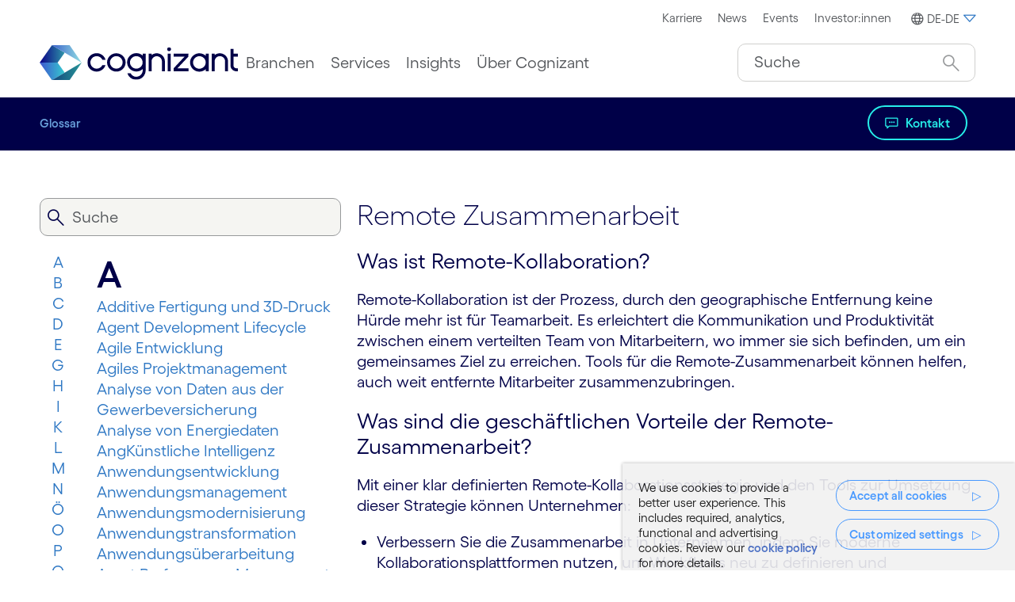

--- FILE ---
content_type: text/html;charset=utf-8
request_url: https://www.cognizant.com/de/de/glossary/remote-collaboration
body_size: 65178
content:

<!DOCTYPE HTML>
<html lang="de-DE">
    <head>
		  
    <meta charset="UTF-8"/>
  
   <title>Was ist Remote-Kollaboration? | Cognizant Deutschland</title>
  
 
    <meta name="description" content="Remote Kollaboration erleichtert die Kommunikation und Produktivität eines verteilten Teams, um ein gemeinsames Ziel zu erreichen. Mehr erfahren"/>
    <meta name="template" content="glossary-template"/>
    <meta name="viewport" content="width=device-width, initial-scale=1"/>
    

    <meta property="fb:pages" content="134577187146"/>
    <meta property="fb:app_id" content="1751107345132501"/>
    <meta prefix="og: http://ogp.me/ns#" property="og:url" content="https://www.cognizant.com/de/de/glossary/remote-collaboration"/>
    <meta prefix="og: http://ogp.me/ns#" property="og:type" content="article"/>
    <meta prefix="og: http://ogp.me/ns#" property="og:title" content="Remote Zusammenarbeit"/>
    <meta prefix="og: http://ogp.me/ns#" property="og:description" content="Remote Kollaboration erleichtert die Kommunikation und Produktivität eines verteilten Teams, um ein gemeinsames Ziel zu erreichen. Mehr erfahren"/>
    <meta prefix="og: http://ogp.me/ns#" property="og:image" content="https://cognizant.scene7.com/is/image/cognizant/CognizantLogo400-6"/>
    <meta prefix="og: http://ogp.me/ns#" property="og:site_name" content="www.cognizant.com"/>

    <meta name="twitter:card" content="summary_large_image"/>
    <meta name="twitter:site" content="@Cognizant"/>
    <meta name="twitter:creator" content="@Cognizant"/>
    <meta name="twitter:title" content="Remote Zusammenarbeit"/>
    <meta name="twitter:description" content="Remote Kollaboration erleichtert die Kommunikation und Produktivität eines verteilten Teams, um ein gemeinsames Ziel zu erreichen. Mehr erfahren"/>
    <meta name="twitter:image" content="https://cognizant.scene7.com/is/image/cognizant/CognizantLogo400-6"/>
    <meta name="google-site-verification" content="HCzocpGBJtpJTOBRjd5lwNGB6OGi4NZ-st9nMP8Pwgg"/>
    <meta name="google-site-verification" content="yDTWELuNxnZ5rgJ_0WTGYI05qJ2_uBvccYIvkuVbgKE"/>
    
    
    
    

	<style id="no-bg-img">.cmp-container,.cmp-container-full {background-image: none !important}</style>

    
    
<meta name="content-page-ref" content="1TDTqElwJwwnv_rS9y5KcDu1pPZDbfb2ym1VeU6t2w8kYtpUkFV3LmuHCO2vLctOqVDNTl2bGyqLFVitUig8JlH0fLS1nzTXT522pRACyUlNVkc5Ib7hx_vQ9bIlm58q"/>
<script defer="defer" type="text/javascript" src="/.rum/@adobe/helix-rum-js@%5E2/dist/rum-standalone.js"></script>
<link rel="canonical" href="https://www.cognizant.com/de/de/glossary/remote-collaboration"/>
<link rel="alternate" hreflang="de-DE" href="https://www.cognizant.com/de/de/glossary/remote-collaboration"/>
<link rel="alternate" hreflang="es-ES" href="https://www.cognizant.com/es/es/glossary/remote-collaboration"/>
<link rel="alternate" hreflang="fr-FR" href="https://www.cognizant.com/fr/fr/glossary/remote-collaboration"/>
<link rel="alternate" hreflang="sv-SE" href="https://www.cognizant.com/se/sv/glossary/remote-collaboration"/>
<link rel="alternate" hreflang="no-NO" href="https://www.cognizant.com/no/nb/glossary/remote-collaboration"/>
<link rel="alternate" hreflang="en-US" href="https://www.cognizant.com/us/en/glossary/remote-collaboration"/>

    

    
    
<link rel="stylesheet" href="/etc.clientlibs/cognizant-dot-com/clientlibs/clientlib-base.lc-b9a7bfd3c2b4fb0e603ff648f350c0d8-lc.min.css" type="text/css">







	
	
	
		
			
    
<link rel="stylesheet" href="/etc.clientlibs/cognizant-dot-com/clientlibs/clientlib-font-global.lc-dee8f102ca533dca5d02484fb752267d-lc.min.css" type="text/css">



		
	

    
    
    

    

    



    


        <script type="text/javascript" src="//assets.adobedtm.com/9aafaf1151ac/682bb4885835/launch-be686e885d32.min.js" async></script>


    
    <script defer src="/etc.clientlibs/cognizant-dot-com/clientlibs/clientlib-dependencies.lc-f9027cfce09fb82c5e23bb8a1d6ca85c-lc.min.js"></script>


	
    
    <link rel="stylesheet" href="/etc.clientlibs/cognizant-dot-com/clientlibs/clientlib-dependencies.lc-25cf5d5c0924c933912d0278383c1f79-lc.min.css" type="text/css">
<link rel="stylesheet" href="/etc.clientlibs/cognizant-dot-com/clientlibs/clientlib-site.lc-85196e256c5a030a1dd7e9769615d526-lc.min.css" type="text/css">


    
    
    <script async src="/etc.clientlibs/core/wcm/components/commons/datalayer/v1/clientlibs/core.wcm.components.commons.datalayer.v1.lc-70264651675213ed7f7cc5a02a00f621-lc.min.js"></script>



    

	
	
	

	
		

		

		<link rel="icon" type="image/png" sizes="16x16" href="/content/dam/cognizant-dot-com/favicon/default-favicon/16x16.png"/>
		<link rel="icon" type="image/png" sizes="32x32" href="/content/dam/cognizant-dot-com/favicon/default-favicon/32x32.png"/>
		<link rel="apple-touch-icon" sizes="120x120" href="/content/dam/cognizant-dot-com/favicon/default-favicon/120x120.png"/>
		<link rel="apple-touch-icon" sizes="152x152" href="/content/dam/cognizant-dot-com/favicon/default-favicon/152x152.png"/>
		<link rel="apple-touch-icon" sizes="180x180" href="/content/dam/cognizant-dot-com/favicon/default-favicon/180x180.png"/>

		

	
	

    
</head>
    <body class="page basicpage" id="page-026b07a43c" data-cmp-link-accessibility-enabled data-cmp-link-accessibility-text="wird in einer neuen Registerkarte geöffnet" data-cmp-data-layer-enabled data-cmp-data-layer-name="adobeDataLayer">
        <script>
          var dataLayerName = 'adobeDataLayer' || 'adobeDataLayer';
          window[dataLayerName] = window[dataLayerName] || [];
          window[dataLayerName].push({
              page: JSON.parse("{\x22page\u002D026b07a43c\x22:{\x22pageIdentifier\x22:\x22remote\u002Dcollaboration\x22,\x22pageID\x22:\x22CTS:DE:DE:REMOTE\u002DCOLLABORATION\x22,\x22pageTitle\x22:\x22Was ist Remote\u002DKollaboration? | Cognizant\x22,\x22url\x22:\x22https:\/\/www.cognizant.com\/content\/cognizant\u002Ddot\u002Dcom\/de\/de\/glossary\/remote\u002Dcollaboration.html\x22,\x22hostName\x22:\x22https:\/\/www.cognizant.com\x22,\x22industry\x22:\x22REMOTE\u002DCOLLABORATION\x22,\x22pageCreatedDate\x22:\x222023\u002D02\u002D27\x22,\x22pagePublishDate\x22:\x222023\u002D04\u002D24\x22,\x22industry_type\x22:\x22glossary\x22,\x22UUID\x22:\x22798ab607\u002D3c4f\u002D4bf6\u002D80a5\u002D0286be56165a\x22,\x22language\x22:\x22DE\x22,\x22countryPage\x22:\x22DE\x22,\x22Activity\u002DType\x22:\x22Not Applicable\x22,\x22Practice\u002DArea\x22:\x22Not Applicable\x22,\x22Practice\x22:\x22Not Applicable\x22,\x22Vertical\x22:\x22Not Applicable\x22,\x22dc:description\x22:\x22Remote Kollaboration erleichtert die Kommunikation und Produktivität eines verteilten Teams, um ein gemeinsames Ziel zu erreichen. Mehr erfahren\x22,\x22dc:title\x22:\x22Remote Zusammenarbeit\x22,\x22repo:modifyDate\x22:\x222023\u002D04\u002D24T13:11:41Z\x22,\x22@type\x22:\x22core\/wcm\/components\/page\/v3\/page\x22}}"),
              event:'cmp:show',
              eventInfo: {
                  path: 'page.page\u002D026b07a43c'
              }
          });
        </script>
        
        
            

<div class="cmp-page__skiptomaincontent">
    <a class="cmp-page__skiptomaincontent-link" href="#skipToMainContent">Zum Hauptinhalt wechseln</a>
    <a class="cmp-page__skiptomaincontent-link" href="#skipToFooter">Skip to footer</a>
</div>
<div></div>
<input type="hidden" name="csepk" value="MIIBIjANBgkqhkiG9w0BAQEFAAOCAQ8AMIIBCgKCAQEA0dtiDD24NmNG9PeYHMJ/lkp7p+t+X6CehhmUn77RKmeQUCN3FERnXaQZjDB5Dj/[base64]/OdqoAV606N3ctRaLW5jtpJGJdIf04whMrWiQATfReZlMgyFl3Q18hmCdUxQIDAQAB" data-securityenabled="true"/>

    <link rel="stylesheet" href="/etc.clientlibs/core/wcm/components/page/v2/page/clientlibs/site/skiptomaincontent.lc-696ce9a06faa733b225ffb8c05f16db9-lc.min.css" type="text/css">


     

	
		

            
<div class="root container responsivegrid">

    
    <div id="container-8c2e8802bc" class="cmp-container">
        


<div class="aem-Grid aem-Grid--12 aem-Grid--default--12 ">
    
    <main class="container responsivegrid aem-GridColumn aem-GridColumn--default--12">

    
    <div id="container-4b49e72be9" class="cmp-container">
        


<div class="aem-Grid aem-Grid--12 aem-Grid--default--12 ">
    
    <div class="experiencefragment aem-GridColumn aem-GridColumn--default--12">
<div id="experiencefragment-7dde0fc39a" class="cmp-experiencefragment cmp-experiencefragment--header">


    
    
    
    <div id="container-0aa934d953" class="cmp-container">
        
        <div class="header"><header class="cog-header cognizant-navigation" data-component="cog-header" data-google-cx="d6ccfc31b14c54b11" data-results-url="/content/cognizant-dot-com/de/de/search-results.html" data-autocomplete-threshold="1000" data-autocomplete-suggestion-url="/content/experience-fragments/cognizant-dot-com/de/de/site/header/master/jcr:content/root/header.vertexaiautocomplete.json" data-char-limit="250" data-hide-google-autocomplete="false" data-hide-search="false">
		
    

    
        <div class="cog-header__ribbon d-none d-lg-block bg-white">
            <div class="cog-container row align-items-center">
                <div class="col-4">
                    
                </div>
                <div class="col-8">
                    <ul role="menu" class="m-0 d-flex justify-content-end cog-header__ribbon-menu align-items-center">

                        
                        
                            <li class="m-0 d-flex align-items-center" role="menuitem">
                                <a class="small px-half py-qtr" target="_blank" rel="noopener noreferrer" aria-label="Karriere" href="https://www.cognizant.com/de/de/careers" data-cmp-data-layer="{&#34;topHeaderNavTag-f6b9990f5f&#34;:{&#34;xdm:trackingType&#34;:&#34;topHeaderNavTag&#34;,&#34;xdm:location&#34;:&#34;Header&#34;,&#34;dc:title&#34;:&#34;Karriere&#34;,&#34;xdm:linkURL&#34;:&#34;/content/cognizant-dot-com/de/de/careers&#34;}}" data-cmp-clickable>Karriere</a>
                            </li>
                        
                            <li class="m-0 d-flex align-items-center" role="menuitem">
                                <a class="small px-half py-qtr" target="_blank" rel="noopener noreferrer" aria-label="News" href="https://news.cognizant.com/" data-cmp-data-layer="{&#34;topHeaderNavTag-1e66dc6fad&#34;:{&#34;xdm:trackingType&#34;:&#34;topHeaderNavTag&#34;,&#34;xdm:location&#34;:&#34;Header&#34;,&#34;dc:title&#34;:&#34;News&#34;,&#34;xdm:linkURL&#34;:&#34;https://news.cognizant.com/&#34;}}" data-cmp-clickable>News</a>
                            </li>
                        
                            <li class="m-0 d-flex align-items-center" role="menuitem">
                                <a class="small px-half py-qtr" target="_self" rel="noopener noreferrer" aria-label="Events" href="https://www.cognizant.com/de/de/events" data-cmp-data-layer="{&#34;topHeaderNavTag-227e0b7762&#34;:{&#34;xdm:trackingType&#34;:&#34;topHeaderNavTag&#34;,&#34;xdm:location&#34;:&#34;Header&#34;,&#34;dc:title&#34;:&#34;Events&#34;,&#34;xdm:linkURL&#34;:&#34;/content/cognizant-dot-com/de/de/events&#34;}}" data-cmp-clickable>Events</a>
                            </li>
                        
                            <li class="m-0 d-flex align-items-center" role="menuitem">
                                <a class="small px-half py-qtr" target="_blank" rel="noopener noreferrer" aria-label=" Investor:innen" href="https://investors.cognizant.com/home/default.aspx" data-cmp-data-layer="{&#34;topHeaderNavTag-9144e4fea2&#34;:{&#34;xdm:trackingType&#34;:&#34;topHeaderNavTag&#34;,&#34;xdm:location&#34;:&#34;Header&#34;,&#34;dc:title&#34;:&#34; Investor:innen&#34;,&#34;xdm:linkURL&#34;:&#34;https://investors.cognizant.com/home/default.aspx&#34;}}" data-cmp-clickable> Investor:innen</a>
                            </li>
                        
                        <li class="m-0 ms-half d-flex align-items-center" role="menuitem">
                            
<div id="experiencefragment-5a069d1041" class="cmp-experiencefragment cmp-experiencefragment--worldwide">


    
    <div id="container-c05844a4e3" class="cmp-container">
        


<div class="aem-Grid aem-Grid--12 aem-Grid--default--12 ">
    
    <div class="worldwide aem-GridColumn aem-GridColumn--default--12">
    
        <div>
    <div class="cog-container">
        
        <nav class="d-flex justify-content-end" data-component="cog-worldwide-language">
            <ul class="no-bullet nav primary-menu">
                <li>
                     

                            
                        	<a class="small py-qtr language-dropdown" href="#" role="button" data-bs-toggle="dropdown" data-bs-auto-close="outside" aria-expanded="false" aria-label="DE-DE" data-cmp-data-layer="{&quot;worldwide-1429886f61&quot;:{&quot;xdm:trackingType&quot;:&quot;Worldwide&quot;,&quot;xdm:location&quot;:&quot;Header&quot;,&quot;dc:title&quot;:&quot;DE-DE&quot;}}" data-cmp-clickable><span class="cmp-icon globe me-qtr"></span><span>DE-DE</span><span class="arrow-down cmp-icon-pseudo text-accent2-dark"></span></a>
                        
                        
                    <div class="px-1 dropdown-menu dropdown-menu-end language-menu">
                        <!-- dropdwon toggle content -->
                        <div class="row row-cols-md-3 row-cols-1">
                            <div class="col">
                                
                                    <p class="small mt-1 fw-bold">Amerika</p>
                                    <ul class="list-unstyled small m-0 ps-0" role="menu">
                                        
                                            
                                                <li role="menuitem">
                                            
                                            
                                            <a href="https://www.cognizant.com/us/en" aria-label="Argentinien" role="menuitem" rel="noopener noreferrer" data-cmp-data-layer="{&#34;worldwide-country-item-75f44b2f0d&#34;:{&#34;xdm:trackingType&#34;:&#34;worldwideTag&#34;,&#34;xdm:location&#34;:&#34;Body&#34;,&#34;dc:title&#34;:&#34;Argentinien&#34;,&#34;xdm:linkURL&#34;:&#34;https://www.cognizant.com/us/en&#34;}}" data-cmp-clickable>
                                                <svg class="flag-icon"><use xlink:href="#argentina"></use></svg>Argentinien</a>
                                            
                                            
                                            
                                                <li role="menuitem">
                                            
                                            
                                            <a href="https://www.cognizant.com/us/en" aria-label="Brasilien" role="menuitem" rel="noopener noreferrer" data-cmp-data-layer="{&#34;worldwide-country-item-38ef6198ec&#34;:{&#34;xdm:trackingType&#34;:&#34;worldwideTag&#34;,&#34;xdm:location&#34;:&#34;Body&#34;,&#34;dc:title&#34;:&#34;Brasilien&#34;,&#34;xdm:linkURL&#34;:&#34;https://www.cognizant.com/us/en&#34;}}" data-cmp-clickable>
                                                <svg class="flag-icon"><use xlink:href="#brazil"></use></svg>Brasilien</a>
                                            
                                            
                                            
                                                <li role="menuitem">
                                            
                                            
                                            <a href="https://www.cognizant.com/us/en" aria-label="Costa Rica" role="menuitem" rel="noopener noreferrer" data-cmp-data-layer="{&#34;worldwide-country-item-dbad4528b4&#34;:{&#34;xdm:trackingType&#34;:&#34;worldwideTag&#34;,&#34;xdm:location&#34;:&#34;Body&#34;,&#34;dc:title&#34;:&#34;Costa Rica&#34;,&#34;xdm:linkURL&#34;:&#34;https://www.cognizant.com/us/en&#34;}}" data-cmp-clickable>
                                                <svg class="flag-icon"><use xlink:href="#costa-rica"></use></svg>Costa Rica</a>
                                            
                                            
                                            
                                                <li role="menuitem">
                                            
                                            
                                            <a href="https://www.cognizant.com/us/en" aria-label="El Salvador" role="menuitem" rel="noopener noreferrer" data-cmp-data-layer="{&#34;worldwide-country-item-0eed88b8ac&#34;:{&#34;xdm:trackingType&#34;:&#34;worldwideTag&#34;,&#34;xdm:location&#34;:&#34;Body&#34;,&#34;dc:title&#34;:&#34;El Salvador&#34;,&#34;xdm:linkURL&#34;:&#34;https://www.cognizant.com/us/en&#34;}}" data-cmp-clickable>
                                                <svg class="flag-icon"><use xlink:href="#el-salvador"></use></svg>El Salvador</a>
                                            
                                            
                                            
                                                <li role="menuitem">
                                            
                                            
                                            <a href="https://www.cognizant.com/ca/en" aria-label="Kanada" role="menuitem" rel="noopener noreferrer" data-cmp-data-layer="{&#34;worldwide-country-item-4648a42c1f&#34;:{&#34;xdm:trackingType&#34;:&#34;worldwideTag&#34;,&#34;xdm:location&#34;:&#34;Body&#34;,&#34;dc:title&#34;:&#34;Kanada&#34;,&#34;xdm:linkURL&#34;:&#34;https://www.cognizant.com/ca/en&#34;}}" data-cmp-clickable>
                                                <svg class="flag-icon"><use xlink:href="#canada"></use></svg>Kanada</a>
                                            <span>(</span>
                                                
                                                    <a href="https://www.cognizant.com/ca/en" aria-label="En" role="menuitem" rel="noopener noreferrer" data-cmp-data-layer="{&#34;worldwideTag-387f45ecb3&#34;:{&#34;xdm:trackingType&#34;:&#34;worldwideTag&#34;,&#34;xdm:location&#34;:&#34;Header&#34;,&#34;dc:title&#34;:&#34;En&#34;,&#34;xdm:linkURL&#34;:&#34;https://www.cognizant.com/ca/en&#34;}}" data-cmp-clickable>En</a>
                                                     <span class="v-middle"> | </span>
                                                
                                                    <a href="https://www.cognizant.com/ca/fr" aria-label="Fr" role="menuitem" rel="noopener noreferrer" data-cmp-data-layer="{&#34;worldwideTag-58bcd2fe84&#34;:{&#34;xdm:trackingType&#34;:&#34;worldwideTag&#34;,&#34;xdm:location&#34;:&#34;Header&#34;,&#34;dc:title&#34;:&#34;Fr&#34;,&#34;xdm:linkURL&#34;:&#34;https://www.cognizant.com/ca/fr&#34;}}" data-cmp-clickable>Fr</a>
                                                    
                                                
                                                <span>)</span>
                                            
                                            
                                                <li role="menuitem">
                                            
                                            
                                            <a href="https://www.cognizant.com/mx/en" aria-label="Mexiko" role="menuitem" rel="noopener noreferrer" data-cmp-data-layer="{&#34;worldwide-country-item-b3f8c5f091&#34;:{&#34;xdm:trackingType&#34;:&#34;worldwideTag&#34;,&#34;xdm:location&#34;:&#34;Body&#34;,&#34;dc:title&#34;:&#34;Mexiko&#34;,&#34;xdm:linkURL&#34;:&#34;https://www.cognizant.com/mx/en&#34;}}" data-cmp-clickable>
                                                <svg class="flag-icon"><use xlink:href="#mexico"></use></svg>Mexiko</a>
                                            
                                            
                                            
                                                <li role="menuitem">
                                            
                                            
                                            <a href="https://www.cognizant.com/us/en" aria-label="Vereinigte Staaten" role="menuitem" rel="noopener noreferrer" data-cmp-data-layer="{&#34;worldwide-country-item-5cd82422ff&#34;:{&#34;xdm:trackingType&#34;:&#34;worldwideTag&#34;,&#34;xdm:location&#34;:&#34;Body&#34;,&#34;dc:title&#34;:&#34;Vereinigte Staaten&#34;,&#34;xdm:linkURL&#34;:&#34;https://www.cognizant.com/us/en&#34;}}" data-cmp-clickable>
                                                <svg class="flag-icon"><use xlink:href="#usa"></use></svg>Vereinigte Staaten</a>
                                            
                                            </li>
                                        
                                    </ul>
                                
                                
                                    <p class="small mt-1 fw-bold">Naher Osten</p>
                                    <ul class="list-unstyled small m-0 ps-0" role="menu">
                                        
                                            
                                            
                                                <li class="visit-our-regional-website" role="none">
                                            
                                            <a href="https://www.cognizant.com/ae/en" aria-label="Besuchen Sie unsere regionale Website" role="menuitem" rel="noopener noreferrer" data-cmp-data-layer="{&#34;worldwide-country-item-a1d8d5cc74&#34;:{&#34;xdm:trackingType&#34;:&#34;worldwideTag&#34;,&#34;xdm:location&#34;:&#34;Body&#34;,&#34;dc:title&#34;:&#34;Besuchen Sie unsere regionale Website&#34;,&#34;xdm:linkURL&#34;:&#34;https://www.cognizant.com/ae/en&#34;}}" data-cmp-clickable><svg class="flag-icon border-0"><use xlink:href="#globe"></use></svg>Besuchen Sie unsere regionale Website</a>
                                            
                                            </li>
                                        
                                    </ul>
                                
                            </div>
                            <div class="col">
                                
                                    <p class="small mt-1 fw-bold">Europa</p>
                                    <ul class="list-unstyled small m-0 ps-0" role="menu">
                                        
                                            
                                                <li role="menuitem">
                                            
                                            
                                            <a href="https://www.cognizant.com/be/nl" aria-label="Belgien" role="menuitem" rel="noopener noreferrer" data-cmp-data-layer="{&#34;worldwide-country-item-0669788aab&#34;:{&#34;xdm:trackingType&#34;:&#34;worldwideTag&#34;,&#34;xdm:location&#34;:&#34;Body&#34;,&#34;dc:title&#34;:&#34;Belgien&#34;,&#34;xdm:linkURL&#34;:&#34;https://www.cognizant.com/be/nl&#34;}}" data-cmp-clickable><svg class="flag-icon"><use xlink:href="#belgium"></use></svg>Belgien</a>
                                            <span>(</span>
                                                
                                                    <a href="https://www.cognizant.com/be/fr" aria-label="Fr" role="menuitem" rel="noopener noreferrer" data-cmp-data-layer="{&#34;worldwide-country-item-0669788aab&#34;:{&#34;xdm:trackingType&#34;:&#34;worldwideTag&#34;,&#34;xdm:location&#34;:&#34;Body&#34;,&#34;dc:title&#34;:&#34;Belgien&#34;,&#34;xdm:linkURL&#34;:&#34;https://www.cognizant.com/be/nl&#34;}}" data-cmp-clickable>Fr</a>
                                                     <span class="v-middle"> | </span>
                                                
                                                    <a href="https://www.cognizant.com/be/nl" aria-label="Nl" role="menuitem" rel="noopener noreferrer" data-cmp-data-layer="{&#34;worldwide-country-item-0669788aab&#34;:{&#34;xdm:trackingType&#34;:&#34;worldwideTag&#34;,&#34;xdm:location&#34;:&#34;Body&#34;,&#34;dc:title&#34;:&#34;Belgien&#34;,&#34;xdm:linkURL&#34;:&#34;https://www.cognizant.com/be/nl&#34;}}" data-cmp-clickable>Nl</a>
                                                     <span class="v-middle"> | </span>
                                                
                                                    <a href="https://www.cognizant.com/be/en" aria-label="En" role="menuitem" rel="noopener noreferrer" data-cmp-data-layer="{&#34;worldwide-country-item-0669788aab&#34;:{&#34;xdm:trackingType&#34;:&#34;worldwideTag&#34;,&#34;xdm:location&#34;:&#34;Body&#34;,&#34;dc:title&#34;:&#34;Belgien&#34;,&#34;xdm:linkURL&#34;:&#34;https://www.cognizant.com/be/nl&#34;}}" data-cmp-clickable>En</a>
                                                    
                                                
                                                <span>)</span>
                                            </li>
                                        
                                            
                                                <li role="menuitem">
                                            
                                            
                                            <a href="https://www.cognizant.com/de/de" aria-label="Deutschland" role="menuitem" rel="noopener noreferrer" data-cmp-data-layer="{&#34;worldwide-country-item-111cecfcdb&#34;:{&#34;xdm:trackingType&#34;:&#34;worldwideTag&#34;,&#34;xdm:location&#34;:&#34;Body&#34;,&#34;dc:title&#34;:&#34;Deutschland&#34;,&#34;xdm:linkURL&#34;:&#34;https://www.cognizant.com/de/de&#34;}}" data-cmp-clickable><svg class="flag-icon"><use xlink:href="#germany"></use></svg>Deutschland</a>
                                            
                                            </li>
                                        
                                            
                                                <li role="menuitem">
                                            
                                            
                                            <a href="https://www.cognizant.com/dk/en" aria-label="Dänemark" role="menuitem" rel="noopener noreferrer" data-cmp-data-layer="{&#34;worldwide-country-item-cf3726e53d&#34;:{&#34;xdm:trackingType&#34;:&#34;worldwideTag&#34;,&#34;xdm:location&#34;:&#34;Body&#34;,&#34;dc:title&#34;:&#34;Dänemark&#34;,&#34;xdm:linkURL&#34;:&#34;https://www.cognizant.com/dk/en&#34;}}" data-cmp-clickable><svg class="flag-icon"><use xlink:href="#denmark"></use></svg>Dänemark</a>
                                            
                                            </li>
                                        
                                            
                                                <li role="menuitem">
                                            
                                            
                                            <a href="https://www.cognizant.com/us/en" aria-label="Finnland" role="menuitem" rel="noopener noreferrer" data-cmp-data-layer="{&#34;worldwide-country-item-5804bd7c2e&#34;:{&#34;xdm:trackingType&#34;:&#34;worldwideTag&#34;,&#34;xdm:location&#34;:&#34;Body&#34;,&#34;dc:title&#34;:&#34;Finnland&#34;,&#34;xdm:linkURL&#34;:&#34;https://www.cognizant.com/us/en&#34;}}" data-cmp-clickable><svg class="flag-icon"><use xlink:href="#finland"></use></svg>Finnland</a>
                                            
                                            </li>
                                        
                                            
                                                <li role="menuitem">
                                            
                                            
                                            <a href="https://www.cognizant.com/fr/fr" aria-label="Frankreich" role="menuitem" rel="noopener noreferrer" data-cmp-data-layer="{&#34;worldwide-country-item-27132e3832&#34;:{&#34;xdm:trackingType&#34;:&#34;worldwideTag&#34;,&#34;xdm:location&#34;:&#34;Body&#34;,&#34;dc:title&#34;:&#34;Frankreich&#34;,&#34;xdm:linkURL&#34;:&#34;https://www.cognizant.com/fr/fr&#34;}}" data-cmp-clickable><svg class="flag-icon"><use xlink:href="#france"></use></svg>Frankreich</a>
                                            
                                            </li>
                                        
                                            
                                            
                                                <li class="visit-our-regional-website" role="none">
                                            
                                            <a href="https://www.cognizant.com/uk/en" aria-label="Großbritannien &amp; Irland" role="menuitem" rel="noopener noreferrer" data-cmp-data-layer="{&#34;worldwide-country-item-7f249e0c94&#34;:{&#34;xdm:trackingType&#34;:&#34;worldwideTag&#34;,&#34;xdm:location&#34;:&#34;Body&#34;,&#34;dc:title&#34;:&#34;Großbritannien &amp; Irland&#34;,&#34;xdm:linkURL&#34;:&#34;https://www.cognizant.com/uk/en&#34;}}" data-cmp-clickable><svg class="flag-icon border-0"><use xlink:href="#globe"></use></svg>Großbritannien &amp; Irland</a>
                                            
                                            </li>
                                        
                                            
                                                <li role="menuitem">
                                            
                                            
                                            <a href="https://www.cognizant.com/it/it" aria-label="Italien" role="menuitem" rel="noopener noreferrer" data-cmp-data-layer="{&#34;worldwide-country-item-fff3ad87fa&#34;:{&#34;xdm:trackingType&#34;:&#34;worldwideTag&#34;,&#34;xdm:location&#34;:&#34;Body&#34;,&#34;dc:title&#34;:&#34;Italien&#34;,&#34;xdm:linkURL&#34;:&#34;https://www.cognizant.com/it/it&#34;}}" data-cmp-clickable><svg class="flag-icon"><use xlink:href="#italy"></use></svg>Italien</a>
                                            
                                            </li>
                                        
                                            
                                                <li role="menuitem">
                                            
                                            
                                            <a href="https://www.cognizant.com/lv/en" aria-label="Lettland" role="menuitem" rel="noopener noreferrer" data-cmp-data-layer="{&#34;worldwide-country-item-3ec6cc51fc&#34;:{&#34;xdm:trackingType&#34;:&#34;worldwideTag&#34;,&#34;xdm:location&#34;:&#34;Body&#34;,&#34;dc:title&#34;:&#34;Lettland&#34;,&#34;xdm:linkURL&#34;:&#34;https://www.cognizant.com/lv/en&#34;}}" data-cmp-clickable><svg class="flag-icon"><use xlink:href="#latvia"></use></svg>Lettland</a>
                                            
                                            </li>
                                        
                                            
                                                <li role="menuitem">
                                            
                                            
                                            <a href="https://www.cognizant.com/lt/en" aria-label="Litauen" role="menuitem" rel="noopener noreferrer" data-cmp-data-layer="{&#34;worldwide-country-item-126ce33856&#34;:{&#34;xdm:trackingType&#34;:&#34;worldwideTag&#34;,&#34;xdm:location&#34;:&#34;Body&#34;,&#34;dc:title&#34;:&#34;Litauen&#34;,&#34;xdm:linkURL&#34;:&#34;https://www.cognizant.com/lt/en&#34;}}" data-cmp-clickable><svg class="flag-icon"><use xlink:href="#lithuania"></use></svg>Litauen</a>
                                            
                                            </li>
                                        
                                            
                                                <li role="menuitem">
                                            
                                            
                                            <a href="https://www.cognizant.com/nl/nl" aria-label="Niederlande" role="menuitem" rel="noopener noreferrer" data-cmp-data-layer="{&#34;worldwide-country-item-15e80a0ca4&#34;:{&#34;xdm:trackingType&#34;:&#34;worldwideTag&#34;,&#34;xdm:location&#34;:&#34;Body&#34;,&#34;dc:title&#34;:&#34;Niederlande&#34;,&#34;xdm:linkURL&#34;:&#34;https://www.cognizant.com/nl/nl&#34;}}" data-cmp-clickable><svg class="flag-icon"><use xlink:href="#the-netherlands"></use></svg>Niederlande</a>
                                            
                                            </li>
                                        
                                            
                                                <li role="menuitem">
                                            
                                            
                                            <a href="https://www.cognizant.com/no/en" aria-label="Norwegen" role="menuitem" rel="noopener noreferrer" data-cmp-data-layer="{&#34;worldwide-country-item-9129cb34d0&#34;:{&#34;xdm:trackingType&#34;:&#34;worldwideTag&#34;,&#34;xdm:location&#34;:&#34;Body&#34;,&#34;dc:title&#34;:&#34;Norwegen&#34;,&#34;xdm:linkURL&#34;:&#34;https://www.cognizant.com/no/en&#34;}}" data-cmp-clickable><svg class="flag-icon"><use xlink:href="#norway"></use></svg>Norwegen</a>
                                            
                                            </li>
                                        
                                            
                                                <li role="menuitem">
                                            
                                            
                                            <a href="https://www.cognizant.com/pl/en" aria-label="Polen" role="menuitem" rel="noopener noreferrer" data-cmp-data-layer="{&#34;worldwide-country-item-583722a50a&#34;:{&#34;xdm:trackingType&#34;:&#34;worldwideTag&#34;,&#34;xdm:location&#34;:&#34;Body&#34;,&#34;dc:title&#34;:&#34;Polen&#34;,&#34;xdm:linkURL&#34;:&#34;https://www.cognizant.com/pl/en&#34;}}" data-cmp-clickable><svg class="flag-icon"><use xlink:href="#poland"></use></svg>Polen</a>
                                            
                                            </li>
                                        
                                            
                                                <li role="menuitem">
                                            
                                            
                                            <a href="https://www.cognizant.com/pt/pt" aria-label="Portugal" role="menuitem" rel="noopener noreferrer" data-cmp-data-layer="{&#34;worldwide-country-item-9d5b9c6dc2&#34;:{&#34;xdm:trackingType&#34;:&#34;worldwideTag&#34;,&#34;xdm:location&#34;:&#34;Body&#34;,&#34;dc:title&#34;:&#34;Portugal&#34;,&#34;xdm:linkURL&#34;:&#34;https://www.cognizant.com/pt/pt&#34;}}" data-cmp-clickable><svg class="flag-icon"><use xlink:href="#portugal"></use></svg>Portugal</a>
                                            
                                            </li>
                                        
                                            
                                                <li role="menuitem">
                                            
                                            
                                            <a href="https://www.cognizant.com/ro/en" aria-label="Rumänien" role="menuitem" rel="noopener noreferrer" data-cmp-data-layer="{&#34;worldwide-country-item-cfba744a0a&#34;:{&#34;xdm:trackingType&#34;:&#34;worldwideTag&#34;,&#34;xdm:location&#34;:&#34;Body&#34;,&#34;dc:title&#34;:&#34;Rumänien&#34;,&#34;xdm:linkURL&#34;:&#34;https://www.cognizant.com/ro/en&#34;}}" data-cmp-clickable><svg class="flag-icon"><use xlink:href="#romania"></use></svg>Rumänien</a>
                                            
                                            </li>
                                        
                                            
                                                <li role="menuitem">
                                            
                                            
                                            <a href="https://www.cognizant.com/se/en" aria-label="Schweden" role="menuitem" rel="noopener noreferrer" data-cmp-data-layer="{&#34;worldwide-country-item-ea2d1d8917&#34;:{&#34;xdm:trackingType&#34;:&#34;worldwideTag&#34;,&#34;xdm:location&#34;:&#34;Body&#34;,&#34;dc:title&#34;:&#34;Schweden&#34;,&#34;xdm:linkURL&#34;:&#34;https://www.cognizant.com/se/en&#34;}}" data-cmp-clickable><svg class="flag-icon"><use xlink:href="#sweden"></use></svg>Schweden</a>
                                            
                                            </li>
                                        
                                            
                                                <li role="menuitem">
                                            
                                            
                                            <a href="https://www.cognizant.com/ch/de" aria-label="Schweiz " role="menuitem" rel="noopener noreferrer" data-cmp-data-layer="{&#34;worldwide-country-item-d6601e3332&#34;:{&#34;xdm:trackingType&#34;:&#34;worldwideTag&#34;,&#34;xdm:location&#34;:&#34;Body&#34;,&#34;dc:title&#34;:&#34;Schweiz &#34;,&#34;xdm:linkURL&#34;:&#34;https://www.cognizant.com/ch/de&#34;}}" data-cmp-clickable><svg class="flag-icon"><use xlink:href="#switzerland"></use></svg>Schweiz </a>
                                            <span>(</span>
                                                
                                                    <a href="https://www.cognizant.com/ch/fr" aria-label="Fr" role="menuitem" rel="noopener noreferrer" data-cmp-data-layer="{&#34;worldwide-country-item-d6601e3332&#34;:{&#34;xdm:trackingType&#34;:&#34;worldwideTag&#34;,&#34;xdm:location&#34;:&#34;Body&#34;,&#34;dc:title&#34;:&#34;Schweiz &#34;,&#34;xdm:linkURL&#34;:&#34;https://www.cognizant.com/ch/de&#34;}}" data-cmp-clickable>Fr</a>
                                                     <span class="v-middle"> | </span>
                                                
                                                    <a href="https://www.cognizant.com/ch/en" aria-label="En" role="menuitem" rel="noopener noreferrer" data-cmp-data-layer="{&#34;worldwide-country-item-d6601e3332&#34;:{&#34;xdm:trackingType&#34;:&#34;worldwideTag&#34;,&#34;xdm:location&#34;:&#34;Body&#34;,&#34;dc:title&#34;:&#34;Schweiz &#34;,&#34;xdm:linkURL&#34;:&#34;https://www.cognizant.com/ch/de&#34;}}" data-cmp-clickable>En</a>
                                                     <span class="v-middle"> | </span>
                                                
                                                    <a href="https://www.cognizant.com/ch/de" aria-label="De" role="menuitem" rel="noopener noreferrer" data-cmp-data-layer="{&#34;worldwide-country-item-d6601e3332&#34;:{&#34;xdm:trackingType&#34;:&#34;worldwideTag&#34;,&#34;xdm:location&#34;:&#34;Body&#34;,&#34;dc:title&#34;:&#34;Schweiz &#34;,&#34;xdm:linkURL&#34;:&#34;https://www.cognizant.com/ch/de&#34;}}" data-cmp-clickable>De</a>
                                                    
                                                
                                                <span>)</span>
                                            </li>
                                        
                                            
                                                <li role="menuitem">
                                            
                                            
                                            <a href="https://www.cognizant.com/es/es" aria-label="Spanien" role="menuitem" rel="noopener noreferrer" data-cmp-data-layer="{&#34;worldwide-country-item-6b8d0a0ec8&#34;:{&#34;xdm:trackingType&#34;:&#34;worldwideTag&#34;,&#34;xdm:location&#34;:&#34;Body&#34;,&#34;dc:title&#34;:&#34;Spanien&#34;,&#34;xdm:linkURL&#34;:&#34;https://www.cognizant.com/es/es&#34;}}" data-cmp-clickable><svg class="flag-icon"><use xlink:href="#spain"></use></svg>Spanien</a>
                                            
                                            </li>
                                        
                                            
                                                <li role="menuitem">
                                            
                                            
                                            <a href="https://www.cognizant.com/hu/en" aria-label="Ungarn" role="menuitem" rel="noopener noreferrer" data-cmp-data-layer="{&#34;worldwide-country-item-6859c6dbb0&#34;:{&#34;xdm:trackingType&#34;:&#34;worldwideTag&#34;,&#34;xdm:location&#34;:&#34;Body&#34;,&#34;dc:title&#34;:&#34;Ungarn&#34;,&#34;xdm:linkURL&#34;:&#34;https://www.cognizant.com/hu/en&#34;}}" data-cmp-clickable><svg class="flag-icon"><use xlink:href="#hungary"></use></svg>Ungarn</a>
                                            
                                            </li>
                                        
                                    </ul>
                                
                            </div>
                            <div class="col">
                                
                                    <p class="small mt-1 fw-bold">Asien/Pazifik</p>
                                    <ul class="list-unstyled small m-0 ps-0" role="menu">
                                        
                                            
                                                <li role="menuitem">
                                            
                                            
                                            <a href="https://www.cognizant.com/au/en" aria-label="Australien" role="menuitem" rel="noopener noreferrer" data-cmp-data-layer="{&#34;worldwide-country-item-2bcc9aa85d&#34;:{&#34;xdm:trackingType&#34;:&#34;worldwideTag&#34;,&#34;xdm:location&#34;:&#34;Body&#34;,&#34;dc:title&#34;:&#34;Australien&#34;,&#34;xdm:linkURL&#34;:&#34;https://www.cognizant.com/au/en&#34;}}" data-cmp-clickable><svg class="flag-icon"><use xlink:href="#australia"></use></svg>Australien</a>
                                            
                                            </li>
                                        
                                            
                                                <li role="menuitem">
                                            
                                            
                                            <a href="https://www.cognizant.com/cn/zh" aria-label="China" role="menuitem" rel="noopener noreferrer" data-cmp-data-layer="{&#34;worldwide-country-item-b62ef5d718&#34;:{&#34;xdm:trackingType&#34;:&#34;worldwideTag&#34;,&#34;xdm:location&#34;:&#34;Body&#34;,&#34;dc:title&#34;:&#34;China&#34;,&#34;xdm:linkURL&#34;:&#34;https://www.cognizant.com/cn/zh&#34;}}" data-cmp-clickable><svg class="flag-icon"><use xlink:href="#china"></use></svg>China</a>
                                            <span>(</span>
                                                
                                                    <a href="https://www.cognizant.com/cn/en" aria-label="En" role="menuitem" rel="noopener noreferrer" data-cmp-data-layer="{&#34;worldwideTag-6db321db20&#34;:{&#34;xdm:trackingType&#34;:&#34;worldwideTag&#34;,&#34;xdm:location&#34;:&#34;Header&#34;,&#34;dc:title&#34;:&#34;En&#34;,&#34;xdm:linkURL&#34;:&#34;https://www.cognizant.com/cn/en&#34;}}" data-cmp-clickable>En</a>
                                                     <span class="v-middle"> | </span>
                                                
                                                    <a href="https://www.cognizant.com/cn/zh" aria-label="中文" role="menuitem" rel="noopener noreferrer" data-cmp-data-layer="{&#34;worldwideTag-84e24962de&#34;:{&#34;xdm:trackingType&#34;:&#34;worldwideTag&#34;,&#34;xdm:location&#34;:&#34;Header&#34;,&#34;dc:title&#34;:&#34;中文&#34;,&#34;xdm:linkURL&#34;:&#34;https://www.cognizant.com/cn/zh&#34;}}" data-cmp-clickable>中文</a>
                                                    
                                                
                                                <span>)</span>
                                            </li>
                                        
                                            
                                                <li role="menuitem">
                                            
                                            
                                            <a href="https://www.cognizant.com/hk/en" aria-label="Hong Kong SAR" role="menuitem" rel="noopener noreferrer" data-cmp-data-layer="{&#34;worldwide-country-item-507b8c4a3e&#34;:{&#34;xdm:trackingType&#34;:&#34;worldwideTag&#34;,&#34;xdm:location&#34;:&#34;Body&#34;,&#34;dc:title&#34;:&#34;Hong Kong SAR&#34;,&#34;xdm:linkURL&#34;:&#34;https://www.cognizant.com/hk/en&#34;}}" data-cmp-clickable><svg class="flag-icon"><use xlink:href="#hong-kong"></use></svg>Hong Kong SAR</a>
                                            
                                            </li>
                                        
                                            
                                                <li role="menuitem">
                                            
                                            
                                            <a href="https://www.cognizant.com/in/en" aria-label="Indien" role="menuitem" rel="noopener noreferrer" data-cmp-data-layer="{&#34;worldwide-country-item-e6eb809ccb&#34;:{&#34;xdm:trackingType&#34;:&#34;worldwideTag&#34;,&#34;xdm:location&#34;:&#34;Body&#34;,&#34;dc:title&#34;:&#34;Indien&#34;,&#34;xdm:linkURL&#34;:&#34;https://www.cognizant.com/in/en&#34;}}" data-cmp-clickable><svg class="flag-icon"><use xlink:href="#india"></use></svg>Indien</a>
                                            
                                            </li>
                                        
                                            
                                                <li role="menuitem">
                                            
                                            
                                            <a href="https://www.cognizant.com/jp/ja" aria-label="Japan ( 日本語 )" role="menuitem" rel="noopener noreferrer" data-cmp-data-layer="{&#34;worldwide-country-item-9aed7455bc&#34;:{&#34;xdm:trackingType&#34;:&#34;worldwideTag&#34;,&#34;xdm:location&#34;:&#34;Body&#34;,&#34;dc:title&#34;:&#34;Japan ( 日本語 )&#34;,&#34;xdm:linkURL&#34;:&#34;https://www.cognizant.com/jp/ja&#34;}}" data-cmp-clickable><svg class="flag-icon"><use xlink:href="#japan"></use></svg>Japan ( 日本語 )</a>
                                            
                                            </li>
                                        
                                            
                                                <li role="menuitem">
                                            
                                            
                                            <a href="https://www.cognizant.com/my/en" aria-label="Malaysia" role="menuitem" rel="noopener noreferrer" data-cmp-data-layer="{&#34;worldwide-country-item-d762a2d8f4&#34;:{&#34;xdm:trackingType&#34;:&#34;worldwideTag&#34;,&#34;xdm:location&#34;:&#34;Body&#34;,&#34;dc:title&#34;:&#34;Malaysia&#34;,&#34;xdm:linkURL&#34;:&#34;https://www.cognizant.com/my/en&#34;}}" data-cmp-clickable><svg class="flag-icon"><use xlink:href="#malaysia"></use></svg>Malaysia</a>
                                            
                                            </li>
                                        
                                            
                                                <li role="menuitem">
                                            
                                            
                                            <a href="https://www.cognizant.com/nz/en" aria-label="Neuseeland" role="menuitem" rel="noopener noreferrer" data-cmp-data-layer="{&#34;worldwide-country-item-ee160a4495&#34;:{&#34;xdm:trackingType&#34;:&#34;worldwideTag&#34;,&#34;xdm:location&#34;:&#34;Body&#34;,&#34;dc:title&#34;:&#34;Neuseeland&#34;,&#34;xdm:linkURL&#34;:&#34;https://www.cognizant.com/nz/en&#34;}}" data-cmp-clickable><svg class="flag-icon"><use xlink:href="#new-zealand"></use></svg>Neuseeland</a>
                                            
                                            </li>
                                        
                                            
                                                <li role="menuitem">
                                            
                                            
                                            <a href="https://www.cognizant.com/ph/en" aria-label="Philippinen" role="menuitem" rel="noopener noreferrer" data-cmp-data-layer="{&#34;worldwide-country-item-a257735734&#34;:{&#34;xdm:trackingType&#34;:&#34;worldwideTag&#34;,&#34;xdm:location&#34;:&#34;Body&#34;,&#34;dc:title&#34;:&#34;Philippinen&#34;,&#34;xdm:linkURL&#34;:&#34;https://www.cognizant.com/ph/en&#34;}}" data-cmp-clickable><svg class="flag-icon"><use xlink:href="#philippines"></use></svg>Philippinen</a>
                                            
                                            </li>
                                        
                                            
                                                <li role="menuitem">
                                            
                                            
                                            <a href="https://www.cognizant.com/sg/en" aria-label="Singapur" role="menuitem" rel="noopener noreferrer" data-cmp-data-layer="{&#34;worldwide-country-item-b87d262c74&#34;:{&#34;xdm:trackingType&#34;:&#34;worldwideTag&#34;,&#34;xdm:location&#34;:&#34;Body&#34;,&#34;dc:title&#34;:&#34;Singapur&#34;,&#34;xdm:linkURL&#34;:&#34;https://www.cognizant.com/sg/en&#34;}}" data-cmp-clickable><svg class="flag-icon"><use xlink:href="#singapore"></use></svg>Singapur</a>
                                            
                                            </li>
                                        
                                            
                                                <li role="menuitem">
                                            
                                            
                                            <a href="https://www.cognizant.com/thailand" aria-label="Thailand" role="menuitem" rel="noopener noreferrer" data-cmp-data-layer="{&#34;worldwide-country-item-1a3c0318b8&#34;:{&#34;xdm:trackingType&#34;:&#34;worldwideTag&#34;,&#34;xdm:location&#34;:&#34;Body&#34;,&#34;dc:title&#34;:&#34;Thailand&#34;,&#34;xdm:linkURL&#34;:&#34;https://www.cognizant.com/thailand&#34;}}" data-cmp-clickable><svg class="flag-icon"><use xlink:href="#thailand"></use></svg>Thailand</a>
                                            
                                            </li>
                                        
                                    </ul>
                                
                            </div>
                        </div>
                    </div>
                </li>
            </ul>
        </nav>
    </div>
</div>
    
    

<div class="d-none">
    <svg xmlns="http://www.w3.org/2000/svg">
        <defs>
            <symbol id="globe" viewBox="0 0 20 20">
                <path d="M10,0c1.38021,0,2.67578,.26042,3.88672,.78125s2.26888,1.23372,3.17383,2.13867,1.62435,1.95638,2.1582,3.1543c.52083,1.21094,.78125,2.50651,.78125,3.88672s-.26042,2.68229-.78125,3.90625c-.53385,1.21094-1.25326,2.27214-2.1582,3.18359s-1.9694,1.6276-3.19336,2.14844c-1.21094,.53385-2.50651,.80078-3.88672,.80078s-2.67578-.26693-3.88672-.80078c-1.21094-.54688-2.26888-1.28255-3.17383-2.20703s-1.61784-2.00521-2.13867-3.24219S0,11.19141,0,9.78516C0,8.44401,.24089,7.19401,.72266,6.03516c.49479-1.17188,1.16862-2.19401,2.02148-3.06641s1.86523-1.56901,3.03711-2.08984c1.15885-.53385,2.42188-.82682,3.78906-.87891h.42969ZM.83984,10c.01302,.74219,.11068,1.46484,.29297,2.16797s.4362,1.36719,.76172,1.99219H6.23047c-.23438-.70312-.41341-1.40299-.53711-2.09961s-.19857-1.38346-.22461-2.06055H.83984Zm4.62891-.83984c.01302-.71615,.08789-1.42253,.22461-2.11914s.32878-1.37695,.57617-2.04102H2.20703c-.39062,.59896-.69987,1.25-.92773,1.95312s-.36784,1.4388-.41992,2.20703H5.46875Zm-3.08594,5.83984c.35156,.53385,.75521,1.02865,1.21094,1.48438,.45573,.46875,.95378,.87565,1.49414,1.2207s1.11654,.63477,1.72852,.86914,1.25,.39714,1.91406,.4883c-.46875-.6771-.88542-1.35419-1.25-2.03127s-.68359-1.35417-.95703-2.03125H2.38281ZM6.89453,1.32812c-.54688,.19531-1.06771,.42969-1.5625,.70312s-.95052,.59245-1.36719,.95703c-.42969,.35156-.82031,.74219-1.17188,1.17188h3.80859c.26042-.5599,.55664-1.11003,.88867-1.65039s.70638-1.06445,1.12305-1.57224c-.59896,.0781-1.17187,.20831-1.71875,.3906Zm.23438,3.67188c-.27344,.66406-.48177,1.3444-.625,2.04102s-.22786,1.40299-.25391,2.11914h7.5c-.01302-.71615-.09115-1.42253-.23438-2.11914s-.35156-1.37695-.625-2.04102H7.12891Zm-.87891,5c.02604,.67708,.10742,1.36393,.24414,2.06055s.33529,1.39648,.5957,2.09961h5.83984c.2474-.70312,.43945-1.40299,.57617-2.09961s.2181-1.38346,.24414-2.06055H6.25Zm3.55469,9.16016h.17578c.03906,0,.07812-.00326,.11719-.00977s.07812-.00977,.11719-.00977c.50781-.6901,.96029-1.38021,1.35742-2.07031s.73893-1.38021,1.02539-2.07031H7.40234c.29948,.6901,.64779,1.38346,1.04492,2.08008s.84961,1.38997,1.35742,2.08008ZM10.11719,.83008c-.03906-.00651-.07812-.00977-.11719-.00977s-.07487,.00326-.10742,.00977-.06836,.00977-.10742,.00977c-.48177,.52083-.91146,1.0612-1.28906,1.62109s-.70964,1.1263-.99609,1.69922h5c-.28646-.57292-.61849-1.13932-.99609-1.69922s-.80078-1.10026-1.26953-1.62109c-.03906,0-.07812-.00326-.11719-.00977Zm1.17188,18.23244c.66406-.10419,1.30208-.27346,1.91406-.50783,.61198-.22135,1.19141-.50781,1.73828-.85938s1.04818-.75521,1.50391-1.21094,.85938-.95052,1.21094-1.48438h-4.17969c-.26042,.67708-.57617,1.35417-.94727,2.03125s-.78451,1.35417-1.24023,2.03127ZM15.91797,2.98828c-.41667-.35156-.86589-.66406-1.34766-.9375s-.98307-.5013-1.50391-.68359c-.53385-.19531-1.08724-.33854-1.66016-.42967,.41667,.52081,.79102,1.04816,1.12305,1.58201s.62174,1.08073,.86914,1.64062h3.67188c-.35156-.41667-.73568-.80729-1.15234-1.17188Zm-1.36719,6.17188h4.57031c-.0651-.76823-.22135-1.50065-.46875-2.19727s-.57292-1.35091-.97656-1.96289h-3.92578c.2474,.66406,.4362,1.3444,.56641,2.04102s.20833,1.40299,.23438,2.11914Zm0,.83984c-.02604,.67708-.10417,1.36393-.23438,2.06055s-.3125,1.39648-.54687,2.09961h4.375c.32552-.625,.57617-1.28906,.75195-1.99219s.26367-1.42578,.26367-2.16797h-4.60938Z" style="fill: #000048"/>
            </symbol>
            <symbol id="argentina" viewBox="40 0 56 40">
                <rect x="40" width="56" height="40" style="fill: #fff"/>
                <rect x="40" y="27" width="56" height="13" style="fill: #7ec8eb"/>
                <rect x="40" width="56" height="13" style="fill: #7ec8eb"/>
                <circle cx="68" cy="20" r="5" style="fill: #ffd200"/>
            </symbol>
            <symbol id="brazil" viewBox="40 60 56 40">
                <rect x="40" y="60" width="56" height="40" style="fill: #39953e"/>
                <path d="M68,64l20,16-20,16-20-16,20-16Z" style="fill: #ffd200"/>
                <circle cx="68" cy="80" r="9" style="fill: #3b6ac3"/>
            </symbol>
            <symbol id="canada" viewBox="40 120 56 40">
                <rect x="40" y="120" width="56" height="40" style="fill: #fff"/>
                <rect x="40" y="120" width="16" height="40" style="fill: red"/>
                <rect x="80" y="120" width="16" height="40" style="fill: red"/>
                <path d="M63,148v-2l-4-3v-5h5v-4l4.09998-3,3.90002,3v4h5v5l-4,3v2h-10Z" style="fill: red"/>
            </symbol>
            <symbol id="costa-rica" viewBox="40 180 56 40">
                <rect x="40" y="180" width="56" height="40" style="fill: #fff"/>
                <rect x="40" y="214" width="56" height="6" style="fill: #3b6ac3"/>
                <rect x="40" y="192" width="56" height="16" style="fill: red"/>
                <rect x="40" y="180" width="56" height="6" style="fill: #3b6ac3"/>
            </symbol>
            <symbol id="el-salvador" viewBox="40 240 56 40">
                <rect x="40" y="240" width="56" height="40" style="fill: #fff"/>
                <rect x="40" y="240" width="56" height="13" style="fill: #3b6ac3"/>
                <rect x="40" y="267" width="56" height="13" style="fill: #3b6ac3"/>
            </symbol>
            <symbol id="mexico" viewBox="40 300 56 40">
                <g>
                    <rect x="40" y="300" width="56" height="40" style="fill: #fff"/>
                    <rect x="40" y="300" width="18" height="40" style="fill: #39953e"/>
                    <rect x="78" y="300" width="18" height="40" style="fill: red"/>
                    <circle cx="68" cy="320" r="4" style="fill: #ff9c00"/>
                </g>
            </symbol>
            <symbol id="usa" viewBox="40 360 56 40">
                <g>
                    <rect x="40" y="360" width="56" height="40" style="fill: #fff"/>
                    <path d="M40,400v-8h56v8H40Zm0-24h56v8H40v-8Zm0-16h56v8H40v-8Z" style="fill: red"/>
                    <rect x="40" y="360" width="24" height="24" style="fill: #001468"/>
                    <path d="M59,374c-1.10001,0-2-.9-2-2s.89999-2,2-2,2,.9,2,2-.89999,2-2,2Zm0-7c-1.10001,0-2-.9-2-2s.89999-2,2-2,2,.9,2,2-.89999,2-2,2Zm-7,14c-1.10001,0-2-.9-2-2s.89999-2,2-2,2,.9,2,2-.89999,2-2,2Zm0-7c-1.10001,0-2-.9-2-2s.89999-2,2-2,2,.9,2,2-.89999,2-2,2Zm0-7c-1.10001,0-2-.9-2-2s.89999-2,2-2,2,.9,2,2-.89999,2-2,2Zm-7,14c-1.10001,0-2-.9-2-2s.89999-2,2-2,2,.9,2,2-.89999,2-2,2Zm0-7c-1.10001,0-2-.9-2-2s.89999-2,2-2,2,.9,2,2-.89999,2-2,2Zm0-7c-1.10001,0-2-.9-2-2s.89999-2,2-2,2,.9,2,2-.89999,2-2,2Zm14,10c1.10001,0,2,.9,2,2s-.89999,2-2,2-2-.9-2-2,.89999-2,2-2Z" style="fill: #fff"/>
                </g>
            </symbol>
            <symbol id="belgium" viewBox="116 0 56 40">
                <rect x="116" width="56" height="40" style="fill: #ffd200"/>
                <rect x="116" width="18" height="40"/>
                <rect x="154" width="18" height="40" style="fill: red"/>
            </symbol>
            <symbol id="denmark" viewBox="116 60 56 40">
                <rect x="116" y="60" width="56" height="40" style="fill: red"/>
                <path d="M172,84h-32v16h-8v-16h-16v-8h16v-16h8v16h32v8Z" style="fill: #fff"/>
            </symbol>
            <symbol id="finland" viewBox="116 120 56 40">
                <rect x="116" y="120" width="56" height="40" style="fill: #fff"/>
                <path d="M172,144h-32v16h-8v-16h-16v-8h16v-16h8v16h32v8Z" style="fill: #3b6ac3"/>
            </symbol>
            <symbol id="france" viewBox="116 180 56 40">
                <rect x="116" y="180" width="56" height="40" style="fill: #fff"/>
                <rect x="116" y="180" width="18" height="40" style="fill: #3b6ac3"/>
                <rect x="154" y="180" width="18" height="40" style="fill: red"/>
            </symbol>
            <symbol id="germany" viewBox="116 240 56 40">
                <rect x="116" y="240" width="56" height="40" style="fill: red"/>
                <rect x="116" y="267" width="56" height="13" style="fill: #ffd200"/>
                <rect x="116" y="240" width="56" height="13"/>
            </symbol>
            <symbol id="hungary" viewBox="116 300 56 40">
                <rect x="116" y="300" width="56" height="40" style="fill: #fff"/>
                <rect x="116" y="327" width="56" height="13" style="fill: #39953e"/>
                <rect x="116" y="300" width="56" height="13" style="fill: red"/>
            </symbol>
            <symbol id="italy" viewBox="116 360 56 40">
                <rect x="116" y="360" width="56" height="40" style="fill: #fff"/>
                <rect x="116" y="360" width="18" height="40" style="fill: #39953e"/>
                <rect x="154" y="360" width="18" height="40" style="fill: red"/>
            </symbol>
            <symbol id="latvia" viewBox="116 420 56 40">
                <rect x="116" y="420" width="56" height="40" style="fill: red"/>
                <rect x="116" y="436" width="56" height="8" style="fill: #fff"/>
            </symbol>
            <symbol id="lithuania" viewBox="116 480 56 40">
                <rect x="116" y="480" width="56" height="40" style="fill: #39953e"/>
                <rect x="116" y="507" width="56" height="13" style="fill: red"/>
                <rect x="116" y="480" width="56" height="13" style="fill: #ff9c00"/>
            </symbol>
            <symbol id="norway" viewBox="116 540 56 40">
                <rect x="116" y="540" width="56" height="40" style="fill: red"/>
                <path d="M172,564h-32v16h-8v-16h-16v-8h16v-16h8v16h32v8Z" style="fill: #fff"/>
                <path d="M172,562h-34v18h-4v-18h-18v-4h18v-18h4v18h34v4Z" style="fill: #3b6ac3"/>
            </symbol>
            <symbol id="poland" viewBox="116 600 56 40">
                <rect x="116" y="600" width="56" height="40" style="fill: #fff"/>
                <rect x="116" y="620" width="56" height="20" style="fill: red"/>
            </symbol>
            <symbol id="portugal" viewBox="116 660 56 40">
                <rect x="116" y="660" width="56" height="40" style="fill: red"/>
                <rect x="116" y="660" width="21" height="40" style="fill: #39953e"/>
                <path d="M137,689c-5,0-9-4-9-9s4-9,9-9,9,4,9,9-4,9-9,9Zm0-15c-3.29999,0-6,2.70001-6,6s2.70001,6,6,6,6-2.70001,6-6-2.70001-6-6-6Z" style="fill: #ffd200"/>
            </symbol>
            <symbol id="romania" viewBox="116 720 56 40">
                <rect x="116" y="720" width="56" height="40" style="fill: #ffd200"/>
                <rect x="116" y="720" width="18" height="40" style="fill: #3b6ac3"/>
                <rect x="154" y="720" width="18" height="40" style="fill: red"/>
            </symbol>
            <symbol id="spain" viewBox="116 780 56 40">
                <rect x="116" y="780" width="56" height="40" style="fill: #ffd200"/>
                <rect x="116" y="810" width="56" height="10" style="fill: red"/>
                <rect x="116" y="780" width="56" height="10" style="fill: red"/>
                <path d="M131.40002,808c-3.20001,0-6.40002-.89999-6.40002-.89999v-8.5c0-3.60001,2.90002-6.60001,6.5-6.60001s6.5,3,6.5,6.60001v8.5s-3.29999,.89999-6.59998,.89999Z" style="fill: #ff9c00"/>
            </symbol>
            <symbol id="sweden" viewBox="116 840 56 40">
                <rect x="116" y="840" width="56" height="40" style="fill: #3b6ac3"/>
                <path d="M172,864h-32v16h-8v-16h-16v-8h16v-16h8v16h32v8Z" style="fill: #ffd200"/>
            </symbol>
            <symbol id="switzerland" viewBox="116 900 40 40">
                <rect x="115" y="900" width="40" height="40" style="fill: red"/>
                <path d="M145,923h-7v7h-6v-7h-7v-6h7v-7h6v7h7v6Z" style="fill: #fff"/>
            </symbol>
            <symbol id="the-netherlands" viewBox="116 960 56 40">
                <rect x="116" y="960" width="56" height="40" style="fill: #fff"/>
                <rect x="116" y="960" width="56" height="13" style="fill: red"/>
                <rect x="116" y="986" width="56" height="14" style="fill: #3b6ac3"/>
            </symbol>
            <symbol id="australia" viewBox="192 0 56 40">
                <rect x="192" width="56" height="40" style="fill: #001468"/>
                <path d="M220,20h-3l-8-6.39999v6.39999h-6v-6.39999l-8,6.39999h-3v-3l5.2-4h-5.2V7h5.2l-5.2-4V0h3l8,6.4V0h6V6.4l8-6.4h3V3l-5.2,4h5.2v6h-5.2l5.2,4v3Z" style="fill: #fff"/>
                <path d="M220,20h-1l-10-8h-1v8h-4V12h-1l-10,8h-1v-1l8.5-7h-8.5v-4h8.5l-8.5-7V0h1l10,8h1V0h4V8h1L219,0h1V1l-8.5,7h8.5v4h-8.5l8.5,7v1Z" style="fill: red"/>
                <path d="M241,20c-1.1,0-2-.89999-2-2s.9-2,2-2,2,.89999,2,2-.9,2-2,2Zm-6-7c-1.1,0-2-.89999-2-2s.9-2,2-2,2,.89999,2,2-.9,2-2,2Zm0,18c0,1.10001-.9,2-2,2s-2-.89999-2-2,.9-2,2-2,2,.89999,2,2Zm-7-11c-1.1,0-2-.89999-2-2s.9-2,2-2,2,.89999,2,2-.9,2-2,2Zm-22,13c-1.7,0-3-1.3-3-3s1.3-3,3-3,3,1.3,3,3-1.3,3-3,3Z" style="fill: #fff"/>
            </symbol>
            <symbol id="china" viewBox="192 60 56 40">
                <rect x="192" y="60" width="56" height="40" style="fill: red"/>
                <path d="M216,74c-1.10001,0-2-.89999-2-2s.89999-2,2-2,2,.89999,2,2-.89999,2-2,2Zm-3-5c-1.10001,0-2-.89999-2-2s.89999-2,2-2,2,.89999,2,2-.89999,2-2,2Zm0,12c1.10001,0,2,.89999,2,2s-.89999,2-2,2-2-.89999-2-2,.89999-2,2-2Zm1-3c0-1.10001,.89999-2,2-2s2,.89999,2,2-.89999,2-2,2-2-.89999-2-2Z" style="fill: #ffd200"/>
                <circle cx="204" cy="75" r="5" style="fill: #ffd200"/>
            </symbol>
            <symbol id="hong-kong" viewBox="192 120 56 40">
                <rect x="192" y="120" width="56" height="40" style="fill: red"/>
                <path d="M219.9685,138.36004c-2.80974-.67546-4.54035-3.50114-3.86475-6.3113,.67532-2.80974,3.50114-4.54035,6.31102-3.86489-.95417,3.96884-1.96925,8.19185-2.44627,10.1762Zm-2.27391,.9409c-1.51087,2.46362-4.73274,3.23612-7.1965,1.72525-2.46362-1.51072-3.23626-4.73288-1.72539-7.1965,3.4797,2.13386,7.18211,4.40439,8.92189,5.47124Zm.19238,2.45318c1.87631,2.19817,1.61524,5.50114-.58279,7.37746-2.19831,1.87631-5.50129,1.6151-7.37746-.58293,3.10452-2.64966,6.40792-5.46955,7.96025-6.79452Zm2.39282,.57532c2.67039-1.10508,5.73119,.16375,6.83655,2.83414,1.10508,2.67039-.16389,5.73119-2.83428,6.83641-1.56108-3.77152-3.22216-7.78493-4.00227-9.67055Zm1.28632-2.09775c-.22595-2.88111,1.92666-5.40002,4.80791-5.62625,2.88111-.22553,5.40002,1.92709,5.62597,4.80819-4.06927,.31904-8.39947,.65839-10.43388,.81806Z" style="fill: #fff"/>
            </symbol>
            <symbol id="india" viewBox="192 180 56 40">
                <rect x="192" y="180" width="56" height="40" style="fill: #fff"/>
                <rect x="192" y="180" width="56" height="13" style="fill: #ff9c00"/>
                <rect x="192" y="207" width="56" height="13" style="fill: #39953e"/>
                <circle cx="220" cy="200" r="5" style="fill: #001468"/>
            </symbol>
            <symbol id="japan" viewBox="192 240 56 40">
                <rect x="192" y="240" width="56" height="40" style="fill: #fff"/>
                <circle cx="220" cy="260" r="12" style="fill: red"/>
            </symbol>
            <symbol id="malaysia" viewBox="192 300 56 40">
                <rect x="192" y="300" width="56" height="40" style="fill: #fff"/>
                <rect x="192" y="332" width="56" height="8" style="fill: red"/>
                <rect x="192" y="316" width="56" height="8" style="fill: red"/>
                <rect x="192" y="300" width="56" height="8" style="fill: red"/>
                <rect x="192" y="300" width="28" height="24" style="fill: #001468"/>
                <path d="M208.2,305.3c-3.8,0-6.8,3-6.8,6.7s3,6.7,6.8,6.7c1.5,0,2.9-.5,4-1.3-1.5,1.60001-3.6,2.60001-6,2.60001-4.5,0-8.2-3.60001-8.2-8s3.7-8,8.2-8c2.4,0,4.5,1,6,2.6-1.1-.8-2.5-1.3-4-1.3Z" style="fill: #ffd200"/>
                <circle cx="212" cy="312" r="3" style="fill: #fbcf02"/>
            </symbol>
            <symbol id="new-zealand" viewBox="192 360 56 40">
                <rect x="192" y="360" width="56" height="40" style="fill: #001468"/>
                <path d="M220,380h-3l-8-6.39999v6.39999h-6v-6.39999l-8,6.39999h-3v-3l5.20001-4h-5.20001v-6h5.20001l-5.20001-4v-3h3l8,6.4v-6.4h6v6.4l8-6.4h3v3l-5.20001,4h5.20001v6h-5.20001l5.20001,4v3Z" style="fill: #fff"/>
                <path d="M220,380h-1l-10-8h-1v8h-4v-8h-1l-10,8h-1v-1l8.5-7h-8.5v-4h8.5l-8.5-7v-1h1l10,8h1v-8h4v8h1l10-8h1v1l-8.5,7h8.5v4h-8.5l8.5,7v1Z" style="fill: red"/>
                <path d="M241,380c-1.09998,0-2-.89999-2-2s.90002-2,2-2,2,.89999,2,2-.90002,2-2,2Zm-6-7c-1.09998,0-2-.89999-2-2s.90002-2,2-2,2,.89999,2,2-.90002,2-2,2Zm0,18c0,1.10001-.90002,2-2,2s-2-.89999-2-2,.90002-2,2-2,2,.89999,2,2Zm-7-11c-1.09998,0-2-.89999-2-2s.90002-2,2-2,2,.89999,2,2-.90002,2-2,2Z" style="fill: red"/>
            </symbol>
            <symbol id="philippines" viewBox="192 420 56 40">
                <rect x="192" y="420" width="56" height="40" style="fill: red"/>
                <rect x="192" y="420" width="56" height="20" style="fill: #001468"/>
                <path d="M192,420l24,20-24,20v-40Z" style="fill: #fff"/>
                <circle cx="201" cy="440" r="5" style="fill: #ffd200"/>
            </symbol>
            <symbol id="singapore" viewBox="192 480 56 40">
                <rect x="192" y="480" width="56" height="40" style="fill: #fff"/>
                <rect x="192" y="480" width="56" height="20" style="fill: red"/>
                <circle cx="202" cy="490" r="5" style="fill: #fff"/>
            </symbol>
            <symbol id="thailand" viewBox="192 540 56 40">
                <rect x="192" y="540" width="56" height="40" style="fill: #fff"/>
                <rect x="192" y="574" width="56" height="6" style="fill: red"/>
                <rect x="192" y="552" width="56" height="16" style="fill: #3b6ac3"/>
                <rect x="192" y="540" width="56" height="6" style="fill: red"/>
            </symbol>
        </defs>
    </svg>
</div>

</div>

    
</div>

    </div>

    
</div>

    

                        </li>
                    </ul>

                </div>
            </div>
        </div>
    


    
    <div class="cog-header__main bg-white position-relative pt-lg-half pb-lg-1">
        <div class="d-flex cog-container align-items-center justify-content-between py-lg-0 py-1">

            <div class="ps-1 ps-lg-half align-items-center d-flex gap-1">
                <!-- Hamburger icon -->
                <div class="cog-header__hamburger d-lg-none p-0" data-bs-toggle="offcanvas" data-bs-target="#mobileOffcanvasMenu" aria-controls="mobileOffcanvasMenu">
                    <a class="cog-header__hamburger-icon d-block" tabindex="0" aria-label="Toggle Mobile Navigation" aria-expanded="false" role="button" rel="noreferrer noopener">
                    </a>
                </div>


                <!-- Header Logo section  -->
                <a class="cog-logo" href="https://www.cognizant.com/de/de" rel="noopener noreferrer" role="link" aria-label="Logo von Cognizant" data-cmp-data-layer="{&#34;menubar-logo-c31eb93d32&#34;:{&#34;xdm:trackingType&#34;:&#34;Cognizant Logo click&#34;,&#34;xdm:location&#34;:&#34;Body&#34;,&#34;dc:title&#34;:&#34;Logo von Cognizant&#34;,&#34;xdm:linkURL&#34;:&#34;/content/cognizant-dot-com/de/de/home&#34;}}" data-cmp-clickable>
                    <img aria-label="Logo von Cognizant" alt="Logo von Cognizant" width="250" height="45" src="https://cognizant.scene7.com/is/content/cognizant/COG-Logo-2022-1?fmt=png-alpha"/>
                </a>



                <!-- Header main menu section -->
                <ul role="menu" class="d-flex align-items-center cog-header__main-menu d-none d-lg-flex">
                    

                        

    <li role="menuitem">

        <a role="button" tabindex="0" class="cog-header__main-menu-item py-1 px-half" data-cmp-data-layer="{&#34;nav-menu-item-d49eeae007&#34;:{&#34;xdm:trackingType&#34;:&#34;topHeaderMenuTag&#34;,&#34;xdm:location&#34;:&#34;Header&#34;,&#34;dc:title&#34;:&#34;Branchen&#34;}}" data-cmp-clickable aria-expanded="false">Branchen</a>

        <div class="position-absolute px-1 cog-container start-0 end-0 cog-header__megamenu-panel d-none">
            <div class="row bg-white border border-1 border-gray-lighter border-top-0">
                <div class="col-3 px-0 cog-header__megamenu-panel-item">
                    <ul>
                        

                            <li data-target="menu-1-featured">
                                <a class="p-half d-block fw-normal cog-header__megamenu-item cog-header__megamenu-item-active" role="button" tabindex="0" data-cmp-data-layer="{&#34;dropDownMenuTag-344590cd83&#34;:{&#34;xdm:trackingType&#34;:&#34;dropDownMenuTag&#34;,&#34;xdm:location&#34;:&#34;Header&#34;,&#34;dc:title&#34;:&#34;Hervorgehoben&#34;}}" data-cmp-clickable aria-expanded="false" aria-label="Know more about Hervorgehoben">Hervorgehoben</a>
                            </li>

                        

                        
                            

                                


    

    

        
            <li data-target="menu-1-nav-1">
                <a class="p-half d-block fw-normal cog-header__megamenu-item" role="button" tabindex="0" data-cmp-data-layer="{&#34;dropDownMenuTag-6bc90773fa&#34;:{&#34;xdm:trackingType&#34;:&#34;dropDownMenuTag&#34;,&#34;xdm:location&#34;:&#34;Header&#34;,&#34;dc:title&#34;:&#34;Automobilindustrie&#34;}}" data-cmp-clickable aria-expanded="false" aria-label="Know more about Automobilindustrie">Automobilindustrie</a>
            </li>
        

        

    



                            

                                


    

    

        
            <li data-target="menu-1-nav-2">
                <a class="p-half d-block fw-normal cog-header__megamenu-item" role="button" tabindex="0" data-cmp-data-layer="{&#34;dropDownMenuTag-16e6bfbeb1&#34;:{&#34;xdm:trackingType&#34;:&#34;dropDownMenuTag&#34;,&#34;xdm:location&#34;:&#34;Header&#34;,&#34;dc:title&#34;:&#34;Bankwesen&#34;}}" data-cmp-clickable aria-expanded="false" aria-label="Know more about Bankwesen">Bankwesen</a>
            </li>
        

        

    



                            

                                


    

    

        
            <li data-target="menu-1-nav-3">
                <a class="p-half d-block fw-normal cog-header__megamenu-item" role="button" tabindex="0" data-cmp-data-layer="{&#34;dropDownMenuTag-7ba2494b4e&#34;:{&#34;xdm:trackingType&#34;:&#34;dropDownMenuTag&#34;,&#34;xdm:location&#34;:&#34;Header&#34;,&#34;dc:title&#34;:&#34;Bildungswesen&#34;}}" data-cmp-clickable aria-expanded="false" aria-label="Know more about Bildungswesen">Bildungswesen</a>
            </li>
        

        

    



                            

                                


    

    

        
            <li data-target="menu-1-nav-4">
                <a class="p-half d-block fw-normal cog-header__megamenu-item" role="button" tabindex="0" data-cmp-data-layer="{&#34;dropDownMenuTag-094fca6135&#34;:{&#34;xdm:trackingType&#34;:&#34;dropDownMenuTag&#34;,&#34;xdm:location&#34;:&#34;Header&#34;,&#34;dc:title&#34;:&#34;Blue Economy&#34;}}" data-cmp-clickable aria-expanded="false" aria-label="Know more about Blue Economy">Blue Economy</a>
            </li>
        

        

    



                            

                                


    

    

        
            <li data-target="menu-1-nav-5">
                <a class="p-half d-block fw-normal cog-header__megamenu-item" role="button" tabindex="0" data-cmp-data-layer="{&#34;dropDownMenuTag-d0b8a1d95a&#34;:{&#34;xdm:trackingType&#34;:&#34;dropDownMenuTag&#34;,&#34;xdm:location&#34;:&#34;Header&#34;,&#34;dc:title&#34;:&#34;Einzelhandel&#34;}}" data-cmp-clickable aria-expanded="false" aria-label="Know more about Einzelhandel">Einzelhandel</a>
            </li>
        

        

    



                            

                                


    

    

        
            <li data-target="menu-1-nav-6">
                <a class="p-half d-block fw-normal cog-header__megamenu-item" role="button" tabindex="0" data-cmp-data-layer="{&#34;dropDownMenuTag-cd7c03e32b&#34;:{&#34;xdm:trackingType&#34;:&#34;dropDownMenuTag&#34;,&#34;xdm:location&#34;:&#34;Header&#34;,&#34;dc:title&#34;:&#34;Fertigung&#34;}}" data-cmp-clickable aria-expanded="false" aria-label="Know more about Fertigung">Fertigung</a>
            </li>
        

        

    



                            

                                


    

    

        
            <li data-target="menu-1-nav-7">
                <a class="p-half d-block fw-normal cog-header__megamenu-item" role="button" tabindex="0" data-cmp-data-layer="{&#34;dropDownMenuTag-e64d049232&#34;:{&#34;xdm:trackingType&#34;:&#34;dropDownMenuTag&#34;,&#34;xdm:location&#34;:&#34;Header&#34;,&#34;dc:title&#34;:&#34;Gesundheits­wesen&#34;}}" data-cmp-clickable aria-expanded="false" aria-label="Know more about Gesundheits­wesen">Gesundheits­wesen</a>
            </li>
        

        

    



                            

                                


    

    

        
            <li data-target="menu-1-nav-8">
                <a class="p-half d-block fw-normal cog-header__megamenu-item" role="button" tabindex="0" data-cmp-data-layer="{&#34;dropDownMenuTag-6133b2520a&#34;:{&#34;xdm:trackingType&#34;:&#34;dropDownMenuTag&#34;,&#34;xdm:location&#34;:&#34;Header&#34;,&#34;dc:title&#34;:&#34;Informationsservices&#34;}}" data-cmp-clickable aria-expanded="false" aria-label="Know more about Informationsservices">Informationsservices</a>
            </li>
        

        

    



                            

                                


    

    

        
            <li data-target="menu-1-nav-9">
                <a class="p-half d-block fw-normal cog-header__megamenu-item" role="button" tabindex="0" data-cmp-data-layer="{&#34;dropDownMenuTag-94f576f927&#34;:{&#34;xdm:trackingType&#34;:&#34;dropDownMenuTag&#34;,&#34;xdm:location&#34;:&#34;Header&#34;,&#34;dc:title&#34;:&#34;Kapitalmärkte&#34;}}" data-cmp-clickable aria-expanded="false" aria-label="Know more about Kapitalmärkte">Kapitalmärkte</a>
            </li>
        

        

    



                            

                                


    

    

        
            <li data-target="menu-1-nav-10">
                <a class="p-half d-block fw-normal cog-header__megamenu-item" role="button" tabindex="0" data-cmp-data-layer="{&#34;dropDownMenuTag-1458d28dbb&#34;:{&#34;xdm:trackingType&#34;:&#34;dropDownMenuTag&#34;,&#34;xdm:location&#34;:&#34;Header&#34;,&#34;dc:title&#34;:&#34;Kommunikation, Medien &amp; Technologie&#34;}}" data-cmp-clickable aria-expanded="false" aria-label="Know more about Kommunikation, Medien &amp; Technologie">Kommunikation, Medien &amp; Technologie</a>
            </li>
        

        

    



                            

                                


    

    

        
            <li data-target="menu-1-nav-11">
                <a class="p-half d-block fw-normal cog-header__megamenu-item" role="button" tabindex="0" data-cmp-data-layer="{&#34;dropDownMenuTag-963cffae20&#34;:{&#34;xdm:trackingType&#34;:&#34;dropDownMenuTag&#34;,&#34;xdm:location&#34;:&#34;Header&#34;,&#34;dc:title&#34;:&#34;Konsumgüter&#34;}}" data-cmp-clickable aria-expanded="false" aria-label="Know more about Konsumgüter">Konsumgüter</a>
            </li>
        

        

    



                            

                                


    

    

        
            <li data-target="menu-1-nav-12">
                <a class="p-half d-block fw-normal cog-header__megamenu-item" role="button" tabindex="0" data-cmp-data-layer="{&#34;dropDownMenuTag-68bebf0c86&#34;:{&#34;xdm:trackingType&#34;:&#34;dropDownMenuTag&#34;,&#34;xdm:location&#34;:&#34;Header&#34;,&#34;dc:title&#34;:&#34;Life Sciences&#34;}}" data-cmp-clickable aria-expanded="false" aria-label="Know more about Life Sciences">Life Sciences</a>
            </li>
        

        

    



                            

                                


    

    

        
            <li data-target="menu-1-nav-13">
                <a class="p-half d-block fw-normal cog-header__megamenu-item" role="button" tabindex="0" data-cmp-data-layer="{&#34;dropDownMenuTag-4f119f8440&#34;:{&#34;xdm:trackingType&#34;:&#34;dropDownMenuTag&#34;,&#34;xdm:location&#34;:&#34;Header&#34;,&#34;dc:title&#34;:&#34;Öl &amp; Gas&#34;}}" data-cmp-clickable aria-expanded="false" aria-label="Know more about Öl &amp; Gas">Öl &amp; Gas</a>
            </li>
        

        

    



                            

                                


    

    

        
            <li data-target="menu-1-nav-14">
                <a class="p-half d-block fw-normal cog-header__megamenu-item" role="button" tabindex="0" data-cmp-data-layer="{&#34;dropDownMenuTag-d3d89880d5&#34;:{&#34;xdm:trackingType&#34;:&#34;dropDownMenuTag&#34;,&#34;xdm:location&#34;:&#34;Header&#34;,&#34;dc:title&#34;:&#34;Tourismus &amp; Gastronomie&#34;}}" data-cmp-clickable aria-expanded="false" aria-label="Know more about Tourismus &amp; Gastronomie">Tourismus &amp; Gastronomie</a>
            </li>
        

        

    



                            

                                


    

    

        
            <li data-target="menu-1-nav-15">
                <a class="p-half d-block fw-normal cog-header__megamenu-item" role="button" tabindex="0" data-cmp-data-layer="{&#34;dropDownMenuTag-b9241caa1f&#34;:{&#34;xdm:trackingType&#34;:&#34;dropDownMenuTag&#34;,&#34;xdm:location&#34;:&#34;Header&#34;,&#34;dc:title&#34;:&#34;Transport &amp; Logistik&#34;}}" data-cmp-clickable aria-expanded="false" aria-label="Know more about Transport &amp; Logistik">Transport &amp; Logistik</a>
            </li>
        

        

    



                            

                                


    

    

        
            <li data-target="menu-1-nav-16">
                <a class="p-half d-block fw-normal cog-header__megamenu-item" role="button" tabindex="0" data-cmp-data-layer="{&#34;dropDownMenuTag-0469b371bd&#34;:{&#34;xdm:trackingType&#34;:&#34;dropDownMenuTag&#34;,&#34;xdm:location&#34;:&#34;Header&#34;,&#34;dc:title&#34;:&#34;Versicherungen&#34;}}" data-cmp-clickable aria-expanded="false" aria-label="Know more about Versicherungen">Versicherungen</a>
            </li>
        

        

    



                            

                                


    

    

        
            <li data-target="menu-1-nav-17">
                <a class="p-half d-block fw-normal cog-header__megamenu-item" role="button" tabindex="0" data-cmp-data-layer="{&#34;dropDownMenuTag-4fa745ec81&#34;:{&#34;xdm:trackingType&#34;:&#34;dropDownMenuTag&#34;,&#34;xdm:location&#34;:&#34;Header&#34;,&#34;dc:title&#34;:&#34;Versorgungswesen&#34;}}" data-cmp-clickable aria-expanded="false" aria-label="Know more about Versorgungswesen">Versorgungswesen</a>
            </li>
        

        

    



                            
                        
                        
                    </ul>
                </div>
                <div class="col-9">

                    

                        
    <div id="menu-1-featured" class="row cog-header__megamenu-subpanel show h-100">

        
            
        
        

        <div class="col-8 p-1">
         <h6>Hervorgehoben</h6>
         <p class="tiny">Erfahren Sie mehr über branchenspezifische Lösungen und Know-how.</p>
         <hr class="border-gray-light opacity-1"/></hr>
         
         <ul class="featured-grid my-1 small">

            

                

    <li>
        <a href="https://www.belcan.com/solutions/" target="_blank" data-cmp-data-layer="{&#34;dropDownMenuTag2-6d9a46607f&#34;:{&#34;xdm:trackingType&#34;:&#34;dropDownMenuTag2&#34;,&#34;xdm:location&#34;:&#34;Header&#34;,&#34;dc:title&#34;:&#34;Luft- und Raumfahrt und Verteidigung&#34;,&#34;xdm:linkURL&#34;:&#34;https://www.belcan.com/solutions/&#34;}}" data-cmp-clickable aria-label="Know more about Luft- und Raumfahrt und Verteidigung">Luft- und Raumfahrt und Verteidigung</a>
        
        <p class="mb-0 tiny mt-half">Mit Belcan können Sie sich den schwierigsten Herausforderungen in F&amp;E stellen.</p>
    </li>



            

                

    <li>
        <a href="https://www.cognizant.com/de/de/industries/life-sciences-technology-solutions/gmp-manufacturing-solutions/digital-lab-informatics-automation" target="_self" data-cmp-data-layer="{&#34;dropDownMenuTag2-34612d95c8&#34;:{&#34;xdm:trackingType&#34;:&#34;dropDownMenuTag2&#34;,&#34;xdm:location&#34;:&#34;Header&#34;,&#34;dc:title&#34;:&#34;Lösungen für digitale Labore&#34;,&#34;xdm:linkURL&#34;:&#34;/content/cognizant-dot-com/de/de/industries/life-sciences-technology-solutions/gmp-manufacturing-solutions/digital-lab-informatics-automation&#34;}}" data-cmp-clickable aria-label="Know more about Lösungen für digitale Labore">Lösungen für digitale Labore</a>
        
        <p class="mb-0 tiny mt-half">Fördern Sie Ihr Unternehmen durch Spitzenleistung und Effizienz.</p>
    </li>



            

                

    <li>
        <a href="/en_us/industries/documents/generative-ai-in-the-manufacturing-industry.pdf" target="_blank" data-cmp-data-layer="{&#34;dropDownMenuTag2-88d638a016&#34;:{&#34;xdm:trackingType&#34;:&#34;dropDownMenuTag2&#34;,&#34;xdm:location&#34;:&#34;Header&#34;,&#34;dc:title&#34;:&#34;Generative KI-Tools&#34;,&#34;xdm:linkURL&#34;:&#34;/en_us/industries/documents/generative-ai-in-the-manufacturing-industry.pdf&#34;}}" data-cmp-clickable aria-label="Know more about Generative KI-Tools">Generative KI-Tools</a>
        
        <p class="mb-0 tiny mt-half">Gestalten Sie Ihren Wettbewerbsvorteil in der Fertigung neu.</p>
    </li>



            

                

    <li>
        <a href="https://www.cognizant.com/de/de/industries/banking-technology-solutions" target="_self" data-cmp-data-layer="{&#34;dropDownMenuTag2-068e8d66e7&#34;:{&#34;xdm:trackingType&#34;:&#34;dropDownMenuTag2&#34;,&#34;xdm:location&#34;:&#34;Header&#34;,&#34;dc:title&#34;:&#34;Banking Technologie­lösungen&#34;,&#34;xdm:linkURL&#34;:&#34;/content/cognizant-dot-com/de/de/industries/banking-technology-solutions&#34;}}" data-cmp-clickable aria-label="Know more about Banking Technologie­lösungen">Banking Technologie­lösungen</a>
        
        <p class="mb-0 tiny mt-half">Beschleunigen Sie das Wachstum mit kundenorientierten Lösungen.</p>
    </li>



            

         </ul>
         
        </div>
        
            <div class="col-4 p-1 cog-header_megamenu-teaser bg-gray-lightest border-1 border-start border-gray-light">
                <div class="teaser cog-teaser img-square vertical-view">
                      <div class="cmp-teaser">
                        <div class="cmp-teaser__content">
                            
                            <h5 class="cmp-teaser__title"><a href="https://www.cognizant.com/us/en/insights/insights-blog-latest-posts?q=Industries" target="_self" data-layer-title="Teaser-Title" aria-label="Know more about Blogbeiträge der Branche">Blogbeiträge der Branche</a>
                            </h5>
                            <div class="cmp-teaser__description small">
                                <p>Entdecken Sie Erkenntnisse für Ihre Branche.</p>
                            </div>
                            <div class="cmp-teaser__action-container">
                                <a class="cmp-teaser__action-link" href="https://www.cognizant.com/us/en/insights/insights-blog-latest-posts?q=Industries" target="_self" data-cmp-data-layer="{&#34;featured-teaser-344590cd83&#34;:{&#34;xdm:trackingType&#34;:&#34;headerTeaserTag&#34;,&#34;xdm:location&#34;:&#34;Header&#34;,&#34;xdm:text&#34;:&#34;Mehr erfahren&#34;,&#34;dc:title&#34;:&#34;Blogbeiträge der Branche&#34;,&#34;xdm:linkURL&#34;:&#34;https://www.cognizant.com/us/en/insights/insights-blog-latest-posts?q=Industries&#34;}}" data-cmp-clickable aria-label="Know more about Blogbeiträge der Branche">Mehr erfahren</a>
                            </div>
                        </div>
                        <div class="cmp-teaser__image">
                            <div class="cmp-image">
                                <img src="https://cognizant.scene7.com/is/image/cognizant/mega-nav-industry-blog-posts" loading="lazy" width="850" height="509"/>
                            </div>
                        </div>
                      </div>
                </div>
            </div>
        
    </div>



                    

                    

                        

                            

    

    

        

    

    <div id="menu-1-nav-1" class="row cog-header__megamenu-subpanel h-100">

        <div class="col-8 p-1 border-1 border-end border-gray-light">
            
                
                    <a href="https://www.cognizant.com/de/de/industries/automotive-technology-solutions" class="h6 d-inline-block" target="_self" aria-label="Know more about Automobilindustrie" data-cmp-data-layer="{&#34;dropDownMenuTag2-2ccd7468da&#34;:{&#34;xdm:trackingType&#34;:&#34;dropDownMenuTag2&#34;,&#34;xdm:location&#34;:&#34;Header&#34;,&#34;dc:title&#34;:&#34;Automobilindustrie&#34;,&#34;xdm:linkURL&#34;:&#34;/content/cognizant-dot-com/de/de/industries/automotive-technology-solutions&#34;}}" data-cmp-clickable>Automobilindustrie</a>
                

                
            

            

            <p class="tiny">Beschleunigen Sie die Transformation in der Automobilindustrie mit skalierbaren IT-Lösungen und der Bereitstellung generativer KI.</p>
            
                
                    <div class="button small">
                        <a class="cmp-button mb-0" data-cmp-clickable data-cmp-data-layer="{&#34;dropDownMenuTag2Cta-2ccd7468da&#34;:{&#34;xdm:trackingType&#34;:&#34;dropDownMenuTag2Cta&#34;,&#34;xdm:location&#34;:&#34;Header&#34;,&#34;dc:title&#34;:&#34;Zu unseren Kompetenzen&#34;,&#34;xdm:linkURL&#34;:&#34;/content/cognizant-dot-com/de/de/industries/automotive-technology-solutions&#34;}}" target="_self" href="https://www.cognizant.com/de/de/industries/automotive-technology-solutions">
                            <span class="cmp-button__icon cmp-button__icon--arrow" aria-hidden="true"></span>
                            <span class="cmp-button__text">Zu unseren Kompetenzen</span>
                        </a>
                    </div>
                
            
            <hr class="border-gray-light opacity-1"/></hr>
            
                <ul class="featured-grid my-1 small">
                    
                        

    <li>
        <a href="https://www.cognizant.com/de/de/industries/automotive-technology-solutions/connectivity" target="_self" data-cmp-data-layer="{&#34;dropDownMenuTag2-3f9e02d6e0&#34;:{&#34;xdm:trackingType&#34;:&#34;dropDownMenuTag2&#34;,&#34;xdm:location&#34;:&#34;Header&#34;,&#34;dc:title&#34;:&#34;Konnektivität&#34;,&#34;xdm:linkURL&#34;:&#34;/content/cognizant-dot-com/de/de/industries/automotive-technology-solutions/connectivity&#34;}}" data-cmp-clickable aria-label="Know more about Konnektivität">Konnektivität</a>
        
        
    </li>


                    
                        

    <li>
        <a href="https://www.cognizant.com/de/de/industries/automotive-technology-solutions/connected-car-engineering" target="_self" data-cmp-data-layer="{&#34;dropDownMenuTag2-6c9e84edad&#34;:{&#34;xdm:trackingType&#34;:&#34;dropDownMenuTag2&#34;,&#34;xdm:location&#34;:&#34;Header&#34;,&#34;dc:title&#34;:&#34;Produktentwicklung&#34;,&#34;xdm:linkURL&#34;:&#34;/content/cognizant-dot-com/de/de/industries/automotive-technology-solutions/connected-car-engineering&#34;}}" data-cmp-clickable aria-label="Know more about Produktentwicklung">Produktentwicklung</a>
        
        
    </li>


                    
                </ul>
            

            

        </div>
        
            
        

    </div>



                        

                            

    

    

        

    

    <div id="menu-1-nav-2" class="row cog-header__megamenu-subpanel h-100">

        <div class="col-8 p-1 border-1 border-end border-gray-light">
            
                
                    <a href="https://www.cognizant.com/de/de/industries/banking-technology-solutions" class="h6 d-inline-block" target="_self" aria-label="Know more about Bankwesen" data-cmp-data-layer="{&#34;dropDownMenuTag2-1f462c532d&#34;:{&#34;xdm:trackingType&#34;:&#34;dropDownMenuTag2&#34;,&#34;xdm:location&#34;:&#34;Header&#34;,&#34;dc:title&#34;:&#34;Bankwesen&#34;,&#34;xdm:linkURL&#34;:&#34;/content/cognizant-dot-com/de/de/industries/banking-technology-solutions&#34;}}" data-cmp-clickable>Bankwesen</a>
                

                
            

            

            <p class="tiny">Sichern Sie sich Ihren Wettbewerbsvorteil mit optimierten Prozessen und Strategien.</p>
            
                
                    <div class="button small">
                        <a class="cmp-button mb-0" data-cmp-clickable data-cmp-data-layer="{&#34;dropDownMenuTag2Cta-1f462c532d&#34;:{&#34;xdm:trackingType&#34;:&#34;dropDownMenuTag2Cta&#34;,&#34;xdm:location&#34;:&#34;Header&#34;,&#34;dc:title&#34;:&#34;Erfahren Sie wie&#34;,&#34;xdm:linkURL&#34;:&#34;/content/cognizant-dot-com/de/de/industries/banking-technology-solutions&#34;}}" target="_self" href="https://www.cognizant.com/de/de/industries/banking-technology-solutions">
                            <span class="cmp-button__icon cmp-button__icon--arrow" aria-hidden="true"></span>
                            <span class="cmp-button__text">Erfahren Sie wie</span>
                        </a>
                    </div>
                
            
            <hr class="border-gray-light opacity-1"/></hr>
            
                <ul class="featured-grid my-1 small">
                    
                        

    <li>
        <a href="https://www.cognizant.com/de/de/industries/banking-technology-solutions/digital-lending-solutions" target="_self" data-cmp-data-layer="{&#34;dropDownMenuTag2-0fda193c1c&#34;:{&#34;xdm:trackingType&#34;:&#34;dropDownMenuTag2&#34;,&#34;xdm:location&#34;:&#34;Header&#34;,&#34;dc:title&#34;:&#34;Darlehen&#34;,&#34;xdm:linkURL&#34;:&#34;/content/cognizant-dot-com/de/de/industries/banking-technology-solutions/digital-lending-solutions&#34;}}" data-cmp-clickable aria-label="Know more about Darlehen">Darlehen</a>
        
        
    </li>


                    
                        

    <li>
        <a href="https://www.cognizant.com/de/de/industries/banking-technology-solutions/data-and-ai-for-financial-services" target="_self" data-cmp-data-layer="{&#34;dropDownMenuTag2-98a6a51a4e&#34;:{&#34;xdm:trackingType&#34;:&#34;dropDownMenuTag2&#34;,&#34;xdm:location&#34;:&#34;Header&#34;,&#34;dc:title&#34;:&#34;Daten und KI für Finanzdienstleistungen&#34;,&#34;xdm:linkURL&#34;:&#34;/content/cognizant-dot-com/de/de/industries/banking-technology-solutions/data-and-ai-for-financial-services&#34;}}" data-cmp-clickable aria-label="Know more about Daten und KI für Finanzdienstleistungen">Daten und KI für Finanzdienstleistungen</a>
        
        
    </li>


                    
                        

    <li>
        <a href="https://www.cognizant.com/de/de/industries/banking-technology-solutions/digital-banking" target="_self" data-cmp-data-layer="{&#34;dropDownMenuTag2-170aa0d1e1&#34;:{&#34;xdm:trackingType&#34;:&#34;dropDownMenuTag2&#34;,&#34;xdm:location&#34;:&#34;Header&#34;,&#34;dc:title&#34;:&#34;Digital Banking&#34;,&#34;xdm:linkURL&#34;:&#34;/content/cognizant-dot-com/de/de/industries/banking-technology-solutions/digital-banking&#34;}}" data-cmp-clickable aria-label="Know more about Digital Banking">Digital Banking</a>
        
        
    </li>


                    
                        

    <li>
        <a href="https://www.cognizant.com/de/de/industries/banking-technology-solutions/digital-payments" target="_self" data-cmp-data-layer="{&#34;dropDownMenuTag2-bc8d89f760&#34;:{&#34;xdm:trackingType&#34;:&#34;dropDownMenuTag2&#34;,&#34;xdm:location&#34;:&#34;Header&#34;,&#34;dc:title&#34;:&#34;Digitaler Zahlungs­ver­kehr&#34;,&#34;xdm:linkURL&#34;:&#34;/content/cognizant-dot-com/de/de/industries/banking-technology-solutions/digital-payments&#34;}}" data-cmp-clickable aria-label="Know more about Digitaler Zahlungs­ver­kehr">Digitaler Zahlungs­ver­kehr</a>
        
        
    </li>


                    
                        

    <li>
        <a href="https://www.cognizant.com/de/de/industries/banking-technology-solutions/real-time-payments-solution" target="_self" data-cmp-data-layer="{&#34;dropDownMenuTag2-f31128c9f5&#34;:{&#34;xdm:trackingType&#34;:&#34;dropDownMenuTag2&#34;,&#34;xdm:location&#34;:&#34;Header&#34;,&#34;dc:title&#34;:&#34;Echtzeitzahlungen&#34;,&#34;xdm:linkURL&#34;:&#34;/content/cognizant-dot-com/de/de/industries/banking-technology-solutions/real-time-payments-solution&#34;}}" data-cmp-clickable aria-label="Know more about Echtzeitzahlungen">Echtzeitzahlungen</a>
        
        
    </li>


                    
                        

    <li>
        <a href="https://www.cognizant.com/de/de/industries/banking-technology-solutions/bts-business-process-services" target="_self" data-cmp-data-layer="{&#34;dropDownMenuTag2-aa62df08ea&#34;:{&#34;xdm:trackingType&#34;:&#34;dropDownMenuTag2&#34;,&#34;xdm:location&#34;:&#34;Header&#34;,&#34;dc:title&#34;:&#34;Geschäftsprozess-Services für CMT&#34;,&#34;xdm:linkURL&#34;:&#34;/content/cognizant-dot-com/de/de/industries/banking-technology-solutions/bts-business-process-services&#34;}}" data-cmp-clickable aria-label="Know more about Geschäftsprozess-Services für CMT">Geschäftsprozess-Services für CMT</a>
        
        
    </li>


                    
                        

    <li>
        <a href="https://www.cognizant.com/de/de/industries/banking-technology-solutions/payment-hub" target="_self" data-cmp-data-layer="{&#34;dropDownMenuTag2-72f0d9e1c8&#34;:{&#34;xdm:trackingType&#34;:&#34;dropDownMenuTag2&#34;,&#34;xdm:location&#34;:&#34;Header&#34;,&#34;dc:title&#34;:&#34;Modernisierung des Zahlungszentrums&#34;,&#34;xdm:linkURL&#34;:&#34;/content/cognizant-dot-com/de/de/industries/banking-technology-solutions/payment-hub&#34;}}" data-cmp-clickable aria-label="Know more about Modernisierung des Zahlungszentrums">Modernisierung des Zahlungszentrums</a>
        
        
    </li>


                    
                        

    <li>
        <a href="https://www.cognizant.com/de/de/industries/banking-technology-solutions/paycheck-protection-program-forgiveness-solution" target="_self" data-cmp-data-layer="{&#34;dropDownMenuTag2-594c394a89&#34;:{&#34;xdm:trackingType&#34;:&#34;dropDownMenuTag2&#34;,&#34;xdm:location&#34;:&#34;Header&#34;,&#34;dc:title&#34;:&#34;Paycheck protection program&#34;,&#34;xdm:linkURL&#34;:&#34;/content/cognizant-dot-com/de/de/industries/banking-technology-solutions/paycheck-protection-program-forgiveness-solution&#34;}}" data-cmp-clickable aria-label="Know more about Paycheck protection program">Paycheck protection program</a>
        
        
    </li>


                    
                        

    <li>
        <a href="https://www.cognizant.com/de/de/industries/banking-technology-solutions/retail-commercial" target="_self" data-cmp-data-layer="{&#34;dropDownMenuTag2-a3aba72e03&#34;:{&#34;xdm:trackingType&#34;:&#34;dropDownMenuTag2&#34;,&#34;xdm:location&#34;:&#34;Header&#34;,&#34;dc:title&#34;:&#34;Privat- und Großkundengeschäft&#34;,&#34;xdm:linkURL&#34;:&#34;/content/cognizant-dot-com/de/de/industries/banking-technology-solutions/retail-commercial&#34;}}" data-cmp-clickable aria-label="Know more about Privat- und Großkundengeschäft">Privat- und Großkundengeschäft</a>
        
        
    </li>


                    
                        

    <li>
        <a href="https://www.cognizant.com/de/de/industries/banking-technology-solutions/temenos-implementation-services" target="_self" data-cmp-data-layer="{&#34;dropDownMenuTag2-5f97f0ebec&#34;:{&#34;xdm:trackingType&#34;:&#34;dropDownMenuTag2&#34;,&#34;xdm:location&#34;:&#34;Header&#34;,&#34;dc:title&#34;:&#34;Temenos Systemintegrationsdienste&#34;,&#34;xdm:linkURL&#34;:&#34;/content/cognizant-dot-com/de/de/industries/banking-technology-solutions/temenos-implementation-services&#34;}}" data-cmp-clickable aria-label="Know more about Temenos Systemintegrationsdienste">Temenos Systemintegrationsdienste</a>
        
        
    </li>


                    
                </ul>
            

            

        </div>
        
            
                <div class="col-4 p-1 cog-header_megamenu-teaser bg-gray-lightest">
                    <div class="teaser cog-teaser img-square vertical-view">
                        <div class="cmp-teaser">
                            <div class="cmp-teaser__content">
                                <p class="cmp-teaser__pretitle">DATEN UND KI</p>
                                <h5 class="cmp-teaser__title"><a href="https://www.cognizant.com/de/de/industries/banking-technology-solutions/data-and-ai-for-financial-services" target="_self" data-layer-title="Teaser-Title" aria-label="Know more about Sorgen Sie für hervorragende Banking-Erlebnisse">Sorgen Sie für hervorragende Banking-Erlebnisse</a></h5>
                                <div class="cmp-teaser__description small">
                                    <p>Erfahren Sie, wie wir unsere Fähigkeiten mit KI und maschinellem Lernen nutzen, damit Sie gestützt auf die wirklich wichtigen Daten bessere Entscheidungen treffen können.</p>
                                </div>
                                <div class="cmp-teaser__action-container">
                                    <a class="cmp-teaser__action-link" href="https://www.cognizant.com/de/de/industries/banking-technology-solutions/data-and-ai-for-financial-services" target="_self" data-cmp-data-layer="{&#34;teaser-1f462c532d&#34;:{&#34;xdm:trackingType&#34;:&#34;headerTeaserTag&#34;,&#34;xdm:location&#34;:&#34;Header&#34;,&#34;xdm:text&#34;:&#34;Mehr erfahren&#34;,&#34;dc:title&#34;:&#34;Sorgen Sie für hervorragende Banking-Erlebnisse&#34;,&#34;xdm:linkURL&#34;:&#34;/content/cognizant-dot-com/de/de/industries/banking-technology-solutions/data-and-ai-for-financial-services&#34;}}" data-cmp-clickable aria-label="Know more about Sorgen Sie für hervorragende Banking-Erlebnisse">Mehr erfahren</a>
                                </div>
                            </div>
                            <div class="cmp-teaser__image">
                                <div class="cmp-image">
                                    <img src="https://cognizant.scene7.com/is/image/cognizant/mega-nav-data-and-ai-for-financial-services" loading="lazy" width="850" height="509"/>
                                </div>
                            </div>
                        </div>
                    </div>
                </div>
            
        

    </div>



                        

                            

    

    

        

    

    <div id="menu-1-nav-3" class="row cog-header__megamenu-subpanel h-100">

        <div class="col-8 p-1 border-1 border-end border-gray-light">
            
                
                    <a href="https://www.cognizant.com/de/de/industries/education-technology-solutions" class="h6 d-inline-block" target="_self" aria-label="Know more about Bildungswesen" data-cmp-data-layer="{&#34;dropDownMenuTag2-d6b29e9cc4&#34;:{&#34;xdm:trackingType&#34;:&#34;dropDownMenuTag2&#34;,&#34;xdm:location&#34;:&#34;Header&#34;,&#34;dc:title&#34;:&#34;Bildungswesen&#34;,&#34;xdm:linkURL&#34;:&#34;/content/cognizant-dot-com/de/de/industries/education-technology-solutions&#34;}}" data-cmp-clickable>Bildungswesen</a>
                

                
            

            

            <p class="tiny">Personalisieren Sie Lernerfahrungen mit Bildungstechnologie und IT-Lösungen, die Lernenden das Gefühl geben, wertgeschätzt zu werden.</p>
            
                
                    <div class="button small">
                        <a class="cmp-button mb-0" data-cmp-clickable data-cmp-data-layer="{&#34;dropDownMenuTag2Cta-d6b29e9cc4&#34;:{&#34;xdm:trackingType&#34;:&#34;dropDownMenuTag2Cta&#34;,&#34;xdm:location&#34;:&#34;Header&#34;,&#34;dc:title&#34;:&#34;Lernen Sie unsere Kompetenzen kennen&#34;,&#34;xdm:linkURL&#34;:&#34;/content/cognizant-dot-com/de/de/industries/education-technology-solutions&#34;}}" target="_self" href="https://www.cognizant.com/de/de/industries/education-technology-solutions">
                            <span class="cmp-button__icon cmp-button__icon--arrow" aria-hidden="true"></span>
                            <span class="cmp-button__text">Lernen Sie unsere Kompetenzen kennen</span>
                        </a>
                    </div>
                
            
            <hr class="border-gray-light opacity-1"/></hr>
            
                
            

            

        </div>
        
            
        

    </div>



                        

                            

    

    

        

    

    <div id="menu-1-nav-4" class="row cog-header__megamenu-subpanel h-100">

        <div class="col-8 p-1 border-1 border-end border-gray-light">
            
                
                    <a href="https://www.cognizant.com/de/de/industries/ocean" class="h6 d-inline-block" target="_self" aria-label="Know more about Blue Economy" data-cmp-data-layer="{&#34;dropDownMenuTag2-da14e2b75b&#34;:{&#34;xdm:trackingType&#34;:&#34;dropDownMenuTag2&#34;,&#34;xdm:location&#34;:&#34;Header&#34;,&#34;dc:title&#34;:&#34;Blue Economy&#34;,&#34;xdm:linkURL&#34;:&#34;/content/cognizant-dot-com/de/de/industries/ocean&#34;}}" data-cmp-clickable>Blue Economy</a>
                

                
            

            

            <p class="tiny">Verbessern Sie die Effizienz und Nachhaltigkeit mit Technologien, die die blaue Wirtschaft voranbringen.</p>
            
                
                    <div class="button small">
                        <a class="cmp-button mb-0" data-cmp-clickable data-cmp-data-layer="{&#34;dropDownMenuTag2Cta-da14e2b75b&#34;:{&#34;xdm:trackingType&#34;:&#34;dropDownMenuTag2Cta&#34;,&#34;xdm:location&#34;:&#34;Header&#34;,&#34;dc:title&#34;:&#34;Loslegen&#34;,&#34;xdm:linkURL&#34;:&#34;/content/cognizant-dot-com/de/de/industries/ocean&#34;}}" target="_self" href="https://www.cognizant.com/de/de/industries/ocean">
                            <span class="cmp-button__icon cmp-button__icon--arrow" aria-hidden="true"></span>
                            <span class="cmp-button__text">Loslegen</span>
                        </a>
                    </div>
                
            
            <hr class="border-gray-light opacity-1"/></hr>
            
                <ul class="featured-grid my-1 small">
                    
                        

    <li>
        <a href="https://www.cognizant.com/de/de/industries/ocean/energy" target="_self" data-cmp-data-layer="{&#34;dropDownMenuTag2-fd4c6353ff&#34;:{&#34;xdm:trackingType&#34;:&#34;dropDownMenuTag2&#34;,&#34;xdm:location&#34;:&#34;Header&#34;,&#34;dc:title&#34;:&#34;Blue Energy&#34;,&#34;xdm:linkURL&#34;:&#34;/content/cognizant-dot-com/de/de/industries/ocean/energy&#34;}}" data-cmp-clickable aria-label="Know more about Blue Energy">Blue Energy</a>
        
        
    </li>


                    
                        

    <li>
        <a href="https://www.cognizant.com/de/de/industries/ocean/food" target="_self" data-cmp-data-layer="{&#34;dropDownMenuTag2-b2909bcffd&#34;:{&#34;xdm:trackingType&#34;:&#34;dropDownMenuTag2&#34;,&#34;xdm:location&#34;:&#34;Header&#34;,&#34;dc:title&#34;:&#34;Blue Food&#34;,&#34;xdm:linkURL&#34;:&#34;/content/cognizant-dot-com/de/de/industries/ocean/food&#34;}}" data-cmp-clickable aria-label="Know more about Blue Food">Blue Food</a>
        
        
    </li>


                    
                        

    <li>
        <a href="https://www.cognizant.com/de/de/industries/ocean/life" target="_self" data-cmp-data-layer="{&#34;dropDownMenuTag2-36fe1b6602&#34;:{&#34;xdm:trackingType&#34;:&#34;dropDownMenuTag2&#34;,&#34;xdm:location&#34;:&#34;Header&#34;,&#34;dc:title&#34;:&#34;Blue Life&#34;,&#34;xdm:linkURL&#34;:&#34;/content/cognizant-dot-com/de/de/industries/ocean/life&#34;}}" data-cmp-clickable aria-label="Know more about Blue Life">Blue Life</a>
        
        
    </li>


                    
                        

    <li>
        <a href="https://www.cognizant.com/de/de/industries/ocean/transport" target="_self" data-cmp-data-layer="{&#34;dropDownMenuTag2-c032c127f9&#34;:{&#34;xdm:trackingType&#34;:&#34;dropDownMenuTag2&#34;,&#34;xdm:location&#34;:&#34;Header&#34;,&#34;dc:title&#34;:&#34;Blue Transport&#34;,&#34;xdm:linkURL&#34;:&#34;/content/cognizant-dot-com/de/de/industries/ocean/transport&#34;}}" data-cmp-clickable aria-label="Know more about Blue Transport">Blue Transport</a>
        
        
    </li>


                    
                </ul>
            

            

        </div>
        
            
        

    </div>



                        

                            

    

    

        

    

    <div id="menu-1-nav-5" class="row cog-header__megamenu-subpanel h-100">

        <div class="col-8 p-1 border-1 border-end border-gray-light">
            
                
                    <a href="https://www.cognizant.com/de/de/industries/retail-technology-solutions" class="h6 d-inline-block" target="_self" aria-label="Know more about Einzelhandel" data-cmp-data-layer="{&#34;dropDownMenuTag2-2202688c53&#34;:{&#34;xdm:trackingType&#34;:&#34;dropDownMenuTag2&#34;,&#34;xdm:location&#34;:&#34;Header&#34;,&#34;dc:title&#34;:&#34;Einzelhandel&#34;,&#34;xdm:linkURL&#34;:&#34;/content/cognizant-dot-com/de/de/industries/retail-technology-solutions&#34;}}" data-cmp-clickable>Einzelhandel</a>
                

                
            

            

            <p class="tiny">Verwandeln Sie gewöhnliche Einkaufserlebnisse in immersive, attraktive Umgebungen.</p>
            
                
                    <div class="button small">
                        <a class="cmp-button mb-0" data-cmp-clickable data-cmp-data-layer="{&#34;dropDownMenuTag2Cta-2202688c53&#34;:{&#34;xdm:trackingType&#34;:&#34;dropDownMenuTag2Cta&#34;,&#34;xdm:location&#34;:&#34;Header&#34;,&#34;dc:title&#34;:&#34;Mehr erfahren&#34;,&#34;xdm:linkURL&#34;:&#34;/content/cognizant-dot-com/de/de/industries/retail-technology-solutions&#34;}}" target="_self" href="https://www.cognizant.com/de/de/industries/retail-technology-solutions">
                            <span class="cmp-button__icon cmp-button__icon--arrow" aria-hidden="true"></span>
                            <span class="cmp-button__text">Mehr erfahren</span>
                        </a>
                    </div>
                
            
            <hr class="border-gray-light opacity-1"/></hr>
            
                <ul class="featured-grid my-1 small">
                    
                        

    <li>
        <a href="https://www.cognizant.com/de/de/industries/retail-technology-solutions/customer-concierge-solution" target="_self" data-cmp-data-layer="{&#34;dropDownMenuTag2-e25c2138b2&#34;:{&#34;xdm:trackingType&#34;:&#34;dropDownMenuTag2&#34;,&#34;xdm:location&#34;:&#34;Header&#34;,&#34;dc:title&#34;:&#34;Cognizant Customer Concierge-Lösung&#34;,&#34;xdm:linkURL&#34;:&#34;/content/cognizant-dot-com/de/de/industries/retail-technology-solutions/customer-concierge-solution&#34;}}" data-cmp-clickable aria-label="Know more about Cognizant Customer Concierge-Lösung">Cognizant Customer Concierge-Lösung</a>
        
        
    </li>


                    
                        

    <li>
        <a href="https://www.cognizant.com/de/de/industries/retail-technology-solutions/retail-enterprise-services" target="_self" data-cmp-data-layer="{&#34;dropDownMenuTag2-60cfc1033e&#34;:{&#34;xdm:trackingType&#34;:&#34;dropDownMenuTag2&#34;,&#34;xdm:location&#34;:&#34;Header&#34;,&#34;dc:title&#34;:&#34;Dienstleistungen für Einzelhandelsunternehmen&#34;,&#34;xdm:linkURL&#34;:&#34;/content/cognizant-dot-com/de/de/industries/retail-technology-solutions/retail-enterprise-services&#34;}}" data-cmp-clickable aria-label="Know more about Dienstleistungen für Einzelhandelsunternehmen">Dienstleistungen für Einzelhandelsunternehmen</a>
        
        
    </li>


                    
                        

    <li>
        <a href="https://www.cognizant.com/de/de/industries/retail-technology-solutions/discount-store-technology" target="_self" data-cmp-data-layer="{&#34;dropDownMenuTag2-554de8027c&#34;:{&#34;xdm:trackingType&#34;:&#34;dropDownMenuTag2&#34;,&#34;xdm:location&#34;:&#34;Header&#34;,&#34;dc:title&#34;:&#34;Discounthandel&#34;,&#34;xdm:linkURL&#34;:&#34;/content/cognizant-dot-com/de/de/industries/retail-technology-solutions/discount-store-technology&#34;}}" data-cmp-clickable aria-label="Know more about Discounthandel">Discounthandel</a>
        
        
    </li>


                    
                        

    <li>
        <a href="https://www.cognizant.com/de/de/industries/retail-technology-solutions/specialty-retailers" target="_self" data-cmp-data-layer="{&#34;dropDownMenuTag2-38b3c36079&#34;:{&#34;xdm:trackingType&#34;:&#34;dropDownMenuTag2&#34;,&#34;xdm:location&#34;:&#34;Header&#34;,&#34;dc:title&#34;:&#34;Fachgeschäfte&#34;,&#34;xdm:linkURL&#34;:&#34;/content/cognizant-dot-com/de/de/industries/retail-technology-solutions/specialty-retailers&#34;}}" data-cmp-clickable aria-label="Know more about Fachgeschäfte">Fachgeschäfte</a>
        
        
    </li>


                    
                        

    <li>
        <a href="https://www.cognizant.com/de/de/industries/retail-technology-solutions/smart-store-solutions" target="_self" data-cmp-data-layer="{&#34;dropDownMenuTag2-a2516f6d11&#34;:{&#34;xdm:trackingType&#34;:&#34;dropDownMenuTag2&#34;,&#34;xdm:location&#34;:&#34;Header&#34;,&#34;dc:title&#34;:&#34;Filialmitarbeiter-Unterstützung&#34;,&#34;xdm:linkURL&#34;:&#34;/content/cognizant-dot-com/de/de/industries/retail-technology-solutions/smart-store-solutions&#34;}}" data-cmp-clickable aria-label="Know more about Filialmitarbeiter-Unterstützung">Filialmitarbeiter-Unterstützung</a>
        
        
    </li>


                    
                        

    <li>
        <a href="https://www.cognizant.com/de/de/industries/retail-technology-solutions/rts-business-process-services" target="_self" data-cmp-data-layer="{&#34;dropDownMenuTag2-2a8e4cd4af&#34;:{&#34;xdm:trackingType&#34;:&#34;dropDownMenuTag2&#34;,&#34;xdm:location&#34;:&#34;Header&#34;,&#34;dc:title&#34;:&#34;Geschäftsprozess-Services für CMT&#34;,&#34;xdm:linkURL&#34;:&#34;/content/cognizant-dot-com/de/de/industries/retail-technology-solutions/rts-business-process-services&#34;}}" data-cmp-clickable aria-label="Know more about Geschäftsprozess-Services für CMT">Geschäftsprozess-Services für CMT</a>
        
        
    </li>


                    
                        

    <li>
        <a href="https://www.cognizant.com/de/de/industries/retail-technology-solutions/grocery-technology" target="_self" data-cmp-data-layer="{&#34;dropDownMenuTag2-01a4beb02e&#34;:{&#34;xdm:trackingType&#34;:&#34;dropDownMenuTag2&#34;,&#34;xdm:location&#34;:&#34;Header&#34;,&#34;dc:title&#34;:&#34;Lebensmittelläden&#34;,&#34;xdm:linkURL&#34;:&#34;/content/cognizant-dot-com/de/de/industries/retail-technology-solutions/grocery-technology&#34;}}" data-cmp-clickable aria-label="Know more about Lebensmittelläden">Lebensmittelläden</a>
        
        
    </li>


                    
                        

    <li>
        <a href="https://www.cognizant.com/de/de/industries/retail-technology-solutions/omnichannel-solutions" target="_self" data-cmp-data-layer="{&#34;dropDownMenuTag2-d96699c735&#34;:{&#34;xdm:trackingType&#34;:&#34;dropDownMenuTag2&#34;,&#34;xdm:location&#34;:&#34;Header&#34;,&#34;dc:title&#34;:&#34;Lösungen für mehrere Vertriebswege&#34;,&#34;xdm:linkURL&#34;:&#34;/content/cognizant-dot-com/de/de/industries/retail-technology-solutions/omnichannel-solutions&#34;}}" data-cmp-clickable aria-label="Know more about Lösungen für mehrere Vertriebswege">Lösungen für mehrere Vertriebswege</a>
        
        
    </li>


                    
                        

    <li>
        <a href="https://www.cognizant.com/de/de/industries/retail-technology-solutions/retail-digital-transformation" target="_self" data-cmp-data-layer="{&#34;dropDownMenuTag2-2a7612436d&#34;:{&#34;xdm:trackingType&#34;:&#34;dropDownMenuTag2&#34;,&#34;xdm:location&#34;:&#34;Header&#34;,&#34;dc:title&#34;:&#34;Stores 360&#34;,&#34;xdm:linkURL&#34;:&#34;/content/cognizant-dot-com/de/de/industries/retail-technology-solutions/retail-digital-transformation&#34;}}" data-cmp-clickable aria-label="Know more about Stores 360">Stores 360</a>
        
        
    </li>


                    
                        

    <li>
        <a href="https://www.cognizant.com/de/de/industries/retail-technology-solutions/department-store-technology" target="_self" data-cmp-data-layer="{&#34;dropDownMenuTag2-f549894470&#34;:{&#34;xdm:trackingType&#34;:&#34;dropDownMenuTag2&#34;,&#34;xdm:location&#34;:&#34;Header&#34;,&#34;dc:title&#34;:&#34;Warenhäuser&#34;,&#34;xdm:linkURL&#34;:&#34;/content/cognizant-dot-com/de/de/industries/retail-technology-solutions/department-store-technology&#34;}}" data-cmp-clickable aria-label="Know more about Warenhäuser">Warenhäuser</a>
        
        
    </li>


                    
                        

    <li>
        <a href="https://www.cognizant.com/de/de/industries/retail-technology-solutions/retail-supply-chain-solutions" target="_self" data-cmp-data-layer="{&#34;dropDownMenuTag2-a6f5d194e4&#34;:{&#34;xdm:trackingType&#34;:&#34;dropDownMenuTag2&#34;,&#34;xdm:location&#34;:&#34;Header&#34;,&#34;dc:title&#34;:&#34;Wertschöpfungskette im Einzelhandel&#34;,&#34;xdm:linkURL&#34;:&#34;/content/cognizant-dot-com/de/de/industries/retail-technology-solutions/retail-supply-chain-solutions&#34;}}" data-cmp-clickable aria-label="Know more about Wertschöpfungskette im Einzelhandel">Wertschöpfungskette im Einzelhandel</a>
        
        
    </li>


                    
                </ul>
            

            

        </div>
        
            
                <div class="col-4 p-1 cog-header_megamenu-teaser bg-gray-lightest">
                    <div class="teaser cog-teaser img-square vertical-view">
                        <div class="cmp-teaser">
                            <div class="cmp-teaser__content">
                                <p class="cmp-teaser__pretitle">COGNIZANT STORES 360</p>
                                <h5 class="cmp-teaser__title"><a href="https://www.cognizant.com/de/de/industries/retail-technology-solutions/retail-digital-transformation" target="_self" data-layer-title="Teaser-Title" aria-label="Know more about Betriebsabläufe im Einzelhandel von Anfang bis Ende verbessern">Betriebsabläufe im Einzelhandel von Anfang bis Ende verbessern</a></h5>
                                <div class="cmp-teaser__description small">
                                    <p>Von der Eröffnung neuer Geschäfte bis hin zur Optimierung vorhandener Standorte entscheiden sich Einzelhändler zur Senkung ihrer Kosten und Steigerung der Rentabilität für intelligente Betriebsabläufe in ihren Geschäften, etwa mit Cognizant® Stores 360.</p>
                                </div>
                                <div class="cmp-teaser__action-container">
                                    <a class="cmp-teaser__action-link" href="https://www.cognizant.com/de/de/industries/retail-technology-solutions/retail-digital-transformation" target="_self" data-cmp-data-layer="{&#34;teaser-2202688c53&#34;:{&#34;xdm:trackingType&#34;:&#34;headerTeaserTag&#34;,&#34;xdm:location&#34;:&#34;Header&#34;,&#34;xdm:text&#34;:&#34;Entdecken Sie die Lösung&#34;,&#34;dc:title&#34;:&#34;Betriebsabläufe im Einzelhandel von Anfang bis Ende verbessern&#34;,&#34;xdm:linkURL&#34;:&#34;/content/cognizant-dot-com/de/de/industries/retail-technology-solutions/retail-digital-transformation&#34;}}" data-cmp-clickable aria-label="Know more about Betriebsabläufe im Einzelhandel von Anfang bis Ende verbessern">Entdecken Sie die Lösung</a>
                                </div>
                            </div>
                            <div class="cmp-teaser__image">
                                <div class="cmp-image">
                                    <img src="https://cognizant.scene7.com/is/image/cognizant/mega-nav-stores-360" loading="lazy" width="850" height="509"/>
                                </div>
                            </div>
                        </div>
                    </div>
                </div>
            
        

    </div>



                        

                            

    

    

        

    

    <div id="menu-1-nav-6" class="row cog-header__megamenu-subpanel h-100">

        <div class="col-8 p-1 border-1 border-end border-gray-light">
            
                
                    <a href="https://www.cognizant.com/de/de/industries/manufacturing-technology-solutions" class="h6 d-inline-block" target="_self" aria-label="Know more about Fertigung" data-cmp-data-layer="{&#34;dropDownMenuTag2-32a47a46c1&#34;:{&#34;xdm:trackingType&#34;:&#34;dropDownMenuTag2&#34;,&#34;xdm:location&#34;:&#34;Header&#34;,&#34;dc:title&#34;:&#34;Fertigung&#34;,&#34;xdm:linkURL&#34;:&#34;/content/cognizant-dot-com/de/de/industries/manufacturing-technology-solutions&#34;}}" data-cmp-clickable>Fertigung</a>
                

                
            

            

            <p class="tiny">Unsere digitalen Lösungen ermöglichen es Ihnen, Geschäftsentscheidungen auf der Grundlage von kontextbezogenen Echtzeitdaten zu treffen.</p>
            
                
                    <div class="button small">
                        <a class="cmp-button mb-0" data-cmp-clickable data-cmp-data-layer="{&#34;dropDownMenuTag2Cta-32a47a46c1&#34;:{&#34;xdm:trackingType&#34;:&#34;dropDownMenuTag2Cta&#34;,&#34;xdm:location&#34;:&#34;Header&#34;,&#34;dc:title&#34;:&#34;Mehr erfahren&#34;,&#34;xdm:linkURL&#34;:&#34;/content/cognizant-dot-com/de/de/industries/manufacturing-technology-solutions&#34;}}" target="_self" href="https://www.cognizant.com/de/de/industries/manufacturing-technology-solutions">
                            <span class="cmp-button__icon cmp-button__icon--arrow" aria-hidden="true"></span>
                            <span class="cmp-button__text">Mehr erfahren</span>
                        </a>
                    </div>
                
            
            <hr class="border-gray-light opacity-1"/></hr>
            
                <ul class="featured-grid my-1 small">
                    
                        

    <li>
        <a href="https://www.cognizant.com/de/de/industries/manufacturing-technology-solutions/aftermarket-services" target="_self" data-cmp-data-layer="{&#34;dropDownMenuTag2-8f68a233f8&#34;:{&#34;xdm:trackingType&#34;:&#34;dropDownMenuTag2&#34;,&#34;xdm:location&#34;:&#34;Header&#34;,&#34;dc:title&#34;:&#34;Cognizant Digital After Market Services&#34;,&#34;xdm:linkURL&#34;:&#34;/content/cognizant-dot-com/de/de/industries/manufacturing-technology-solutions/aftermarket-services&#34;}}" data-cmp-clickable aria-label="Know more about Cognizant Digital After Market Services">Cognizant Digital After Market Services</a>
        
        
    </li>


                    
                        

    <li>
        <a href="https://www.cognizant.com/de/de/industries/manufacturing-technology-solutions/digital-order-management" target="_self" data-cmp-data-layer="{&#34;dropDownMenuTag2-f51a4b6765&#34;:{&#34;xdm:trackingType&#34;:&#34;dropDownMenuTag2&#34;,&#34;xdm:location&#34;:&#34;Header&#34;,&#34;dc:title&#34;:&#34;Digitale Auftragsverwaltung&#34;,&#34;xdm:linkURL&#34;:&#34;/content/cognizant-dot-com/de/de/industries/manufacturing-technology-solutions/digital-order-management&#34;}}" data-cmp-clickable aria-label="Know more about Digitale Auftragsverwaltung">Digitale Auftragsverwaltung</a>
        
        
    </li>


                    
                        

    <li>
        <a href="https://www.cognizant.com/de/de/industries/manufacturing-technology-solutions/mts-business-process-services" target="_self" data-cmp-data-layer="{&#34;dropDownMenuTag2-fe0b3191dd&#34;:{&#34;xdm:trackingType&#34;:&#34;dropDownMenuTag2&#34;,&#34;xdm:location&#34;:&#34;Header&#34;,&#34;dc:title&#34;:&#34;Geschäftsprozess-Services für CMT&#34;,&#34;xdm:linkURL&#34;:&#34;/content/cognizant-dot-com/de/de/industries/manufacturing-technology-solutions/mts-business-process-services&#34;}}" data-cmp-clickable aria-label="Know more about Geschäftsprozess-Services für CMT">Geschäftsprozess-Services für CMT</a>
        
        
    </li>


                    
                        

    <li>
        <a href="https://www.cognizant.com/de/de/industries/manufacturing-technology-solutions/industrial-manufacturing" target="_self" data-cmp-data-layer="{&#34;dropDownMenuTag2-441c4d06b9&#34;:{&#34;xdm:trackingType&#34;:&#34;dropDownMenuTag2&#34;,&#34;xdm:location&#34;:&#34;Header&#34;,&#34;dc:title&#34;:&#34;Industrielle Fertigung&#34;,&#34;xdm:linkURL&#34;:&#34;/content/cognizant-dot-com/de/de/industries/manufacturing-technology-solutions/industrial-manufacturing&#34;}}" data-cmp-clickable aria-label="Know more about Industrielle Fertigung">Industrielle Fertigung</a>
        
        
    </li>


                    
                        

    <li>
        <a href="https://www.cognizant.com/de/de/industries/manufacturing-technology-solutions/process-manufacturing" target="_self" data-cmp-data-layer="{&#34;dropDownMenuTag2-bc9fcea464&#34;:{&#34;xdm:trackingType&#34;:&#34;dropDownMenuTag2&#34;,&#34;xdm:location&#34;:&#34;Header&#34;,&#34;dc:title&#34;:&#34;Prozessfertigung&#34;,&#34;xdm:linkURL&#34;:&#34;/content/cognizant-dot-com/de/de/industries/manufacturing-technology-solutions/process-manufacturing&#34;}}" data-cmp-clickable aria-label="Know more about Prozessfertigung">Prozessfertigung</a>
        
        
    </li>


                    
                </ul>
            

            

        </div>
        
            
        

    </div>



                        

                            

    

    

        

    

    <div id="menu-1-nav-7" class="row cog-header__megamenu-subpanel h-100">

        <div class="col-8 p-1 border-1 border-end border-gray-light">
            
                
                    <a href="https://www.cognizant.com/de/de/industries/healthcare-technology-solutions" class="h6 d-inline-block" target="_self" aria-label="Know more about Gesundheits­wesen" data-cmp-data-layer="{&#34;dropDownMenuTag2-95f5440967&#34;:{&#34;xdm:trackingType&#34;:&#34;dropDownMenuTag2&#34;,&#34;xdm:location&#34;:&#34;Header&#34;,&#34;dc:title&#34;:&#34;Gesundheits­wesen&#34;,&#34;xdm:linkURL&#34;:&#34;/content/cognizant-dot-com/de/de/industries/healthcare-technology-solutions&#34;}}" data-cmp-clickable>Gesundheits­wesen</a>
                

                
            

            

            <p class="tiny">Entdecken Sie Lösungen, die die Versorgung von Millionen von Patienten verbessern und vereinheitlichen.</p>
            
                
                    <div class="button small">
                        <a class="cmp-button mb-0" data-cmp-clickable data-cmp-data-layer="{&#34;dropDownMenuTag2Cta-95f5440967&#34;:{&#34;xdm:trackingType&#34;:&#34;dropDownMenuTag2Cta&#34;,&#34;xdm:location&#34;:&#34;Header&#34;,&#34;dc:title&#34;:&#34;Mehr erfahren&#34;,&#34;xdm:linkURL&#34;:&#34;/content/cognizant-dot-com/de/de/industries/healthcare-technology-solutions&#34;}}" target="_self" href="https://www.cognizant.com/de/de/industries/healthcare-technology-solutions">
                            <span class="cmp-button__icon cmp-button__icon--arrow" aria-hidden="true"></span>
                            <span class="cmp-button__text">Mehr erfahren</span>
                        </a>
                    </div>
                
            
            <hr class="border-gray-light opacity-1"/></hr>
            
                <ul class="featured-grid my-1 small">
                    
                        

    <li>
        <a href="https://www.cognizant.com/de/de/industries/healthcare-technology-solutions/cybersecurity" target="_self" data-cmp-data-layer="{&#34;dropDownMenuTag2-76c4c4e786&#34;:{&#34;xdm:trackingType&#34;:&#34;dropDownMenuTag2&#34;,&#34;xdm:location&#34;:&#34;Header&#34;,&#34;dc:title&#34;:&#34;Cognizant Security Services&#34;,&#34;xdm:linkURL&#34;:&#34;/content/cognizant-dot-com/de/de/industries/healthcare-technology-solutions/cybersecurity&#34;}}" data-cmp-clickable aria-label="Know more about Cognizant Security Services">Cognizant Security Services</a>
        
        
    </li>


                    
                        

    <li>
        <a href="https://www.cognizant.com/de/de/industries/healthcare-technology-solutions/digital-healthcare-payer-self-service-solution" target="_self" data-cmp-data-layer="{&#34;dropDownMenuTag2-785070ab38&#34;:{&#34;xdm:trackingType&#34;:&#34;dropDownMenuTag2&#34;,&#34;xdm:location&#34;:&#34;Header&#34;,&#34;dc:title&#34;:&#34;Digitale Gesundheitszahlende&#34;,&#34;xdm:linkURL&#34;:&#34;/content/cognizant-dot-com/de/de/industries/healthcare-technology-solutions/digital-healthcare-payer-self-service-solution&#34;}}" data-cmp-clickable aria-label="Know more about Digitale Gesundheitszahlende">Digitale Gesundheitszahlende</a>
        
        
    </li>


                    
                        

    <li>
        <a href="https://www.cognizant.com/de/de/industries/healthcare-technology-solutions/hts-business-process-services" target="_self" data-cmp-data-layer="{&#34;dropDownMenuTag2-4e22f8e9dc&#34;:{&#34;xdm:trackingType&#34;:&#34;dropDownMenuTag2&#34;,&#34;xdm:location&#34;:&#34;Header&#34;,&#34;dc:title&#34;:&#34;Geschäftsprozess-Services für CMT&#34;,&#34;xdm:linkURL&#34;:&#34;/content/cognizant-dot-com/de/de/industries/healthcare-technology-solutions/hts-business-process-services&#34;}}" data-cmp-clickable aria-label="Know more about Geschäftsprozess-Services für CMT">Geschäftsprozess-Services für CMT</a>
        
        
    </li>


                    
                        

    <li>
        <a href="https://www.cognizant.com/de/de/industries/healthcare-technology-solutions/healthcare-data-ai-services" target="_self" data-cmp-data-layer="{&#34;dropDownMenuTag2-e0f85b50b0&#34;:{&#34;xdm:trackingType&#34;:&#34;dropDownMenuTag2&#34;,&#34;xdm:location&#34;:&#34;Header&#34;,&#34;dc:title&#34;:&#34;Gesundheitsdaten- und KI-Dienste&#34;,&#34;xdm:linkURL&#34;:&#34;/content/cognizant-dot-com/de/de/industries/healthcare-technology-solutions/healthcare-data-ai-services&#34;}}" data-cmp-clickable aria-label="Know more about Gesundheitsdaten- und KI-Dienste">Gesundheitsdaten- und KI-Dienste</a>
        
        
    </li>


                    
                        

    <li>
        <a href="https://www.cognizant.com/de/de/industries/healthcare-technology-solutions/payers" target="_self" data-cmp-data-layer="{&#34;dropDownMenuTag2-108ae846b5&#34;:{&#34;xdm:trackingType&#34;:&#34;dropDownMenuTag2&#34;,&#34;xdm:location&#34;:&#34;Header&#34;,&#34;dc:title&#34;:&#34;Kostenträger&#34;,&#34;xdm:linkURL&#34;:&#34;/content/cognizant-dot-com/de/de/industries/healthcare-technology-solutions/payers&#34;}}" data-cmp-clickable aria-label="Know more about Kostenträger">Kostenträger</a>
        
        
    </li>


                    
                        

    <li>
        <a href="https://www.cognizant.com/de/de/industries/healthcare-technology-solutions/providers" target="_self" data-cmp-data-layer="{&#34;dropDownMenuTag2-2706c3c53c&#34;:{&#34;xdm:trackingType&#34;:&#34;dropDownMenuTag2&#34;,&#34;xdm:location&#34;:&#34;Header&#34;,&#34;dc:title&#34;:&#34;Leistungsträger&#34;,&#34;xdm:linkURL&#34;:&#34;/content/cognizant-dot-com/de/de/industries/healthcare-technology-solutions/providers&#34;}}" data-cmp-clickable aria-label="Know more about Leistungsträger">Leistungsträger</a>
        
        
    </li>


                    
                        

    <li>
        <a href="https://www.cognizant.com/de/de/industries/healthcare-technology-solutions/mlops-platform" target="_self" data-cmp-data-layer="{&#34;dropDownMenuTag2-6f999b4ed6&#34;:{&#34;xdm:trackingType&#34;:&#34;dropDownMenuTag2&#34;,&#34;xdm:location&#34;:&#34;Header&#34;,&#34;dc:title&#34;:&#34;MLOps für das Gesundheitswesen&#34;,&#34;xdm:linkURL&#34;:&#34;/content/cognizant-dot-com/de/de/industries/healthcare-technology-solutions/mlops-platform&#34;}}" data-cmp-clickable aria-label="Know more about MLOps für das Gesundheitswesen">MLOps für das Gesundheitswesen</a>
        
        
    </li>


                    
                        

    <li>
        <a href="https://www.cognizant.com/de/de/industries/healthcare-technology-solutions/pharmacy-benefit-managers" target="_self" data-cmp-data-layer="{&#34;dropDownMenuTag2-9783441b26&#34;:{&#34;xdm:trackingType&#34;:&#34;dropDownMenuTag2&#34;,&#34;xdm:location&#34;:&#34;Header&#34;,&#34;dc:title&#34;:&#34;Pharmacy Benefit Manager&#34;,&#34;xdm:linkURL&#34;:&#34;/content/cognizant-dot-com/de/de/industries/healthcare-technology-solutions/pharmacy-benefit-managers&#34;}}" data-cmp-clickable aria-label="Know more about Pharmacy Benefit Manager">Pharmacy Benefit Manager</a>
        
        
    </li>


                    
                        

    <li>
        <a href="https://www.cognizant.com/de/de/industries/healthcare-technology-solutions/trizetto" target="_self" data-cmp-data-layer="{&#34;dropDownMenuTag2-0b06716f81&#34;:{&#34;xdm:trackingType&#34;:&#34;dropDownMenuTag2&#34;,&#34;xdm:location&#34;:&#34;Header&#34;,&#34;dc:title&#34;:&#34;TriZetto-Verwaltungslösungen für das Gesundheitswesen&#34;,&#34;xdm:linkURL&#34;:&#34;/content/cognizant-dot-com/de/de/industries/healthcare-technology-solutions/trizetto&#34;}}" data-cmp-clickable aria-label="Know more about TriZetto-Verwaltungslösungen für das Gesundheitswesen">TriZetto-Verwaltungslösungen für das Gesundheitswesen</a>
        
        
    </li>


                    
                        

    <li>
        <a href="https://www.cognizant.com/de/de/industries/healthcare-technology-solutions/virtual-health-solutions" target="_self" data-cmp-data-layer="{&#34;dropDownMenuTag2-8208e5a777&#34;:{&#34;xdm:trackingType&#34;:&#34;dropDownMenuTag2&#34;,&#34;xdm:location&#34;:&#34;Header&#34;,&#34;dc:title&#34;:&#34;Virtuelle Gesundheitslösungen&#34;,&#34;xdm:linkURL&#34;:&#34;/content/cognizant-dot-com/de/de/industries/healthcare-technology-solutions/virtual-health-solutions&#34;}}" data-cmp-clickable aria-label="Know more about Virtuelle Gesundheitslösungen">Virtuelle Gesundheitslösungen</a>
        
        
    </li>


                    
                </ul>
            

            

        </div>
        
            
                <div class="col-4 p-1 cog-header_megamenu-teaser bg-gray-lightest">
                    <div class="teaser cog-teaser img-square vertical-view">
                        <div class="cmp-teaser">
                            <div class="cmp-teaser__content">
                                <p class="cmp-teaser__pretitle">TRIZETTO UNIFY</p>
                                <h5 class="cmp-teaser__title"><a href="https://www.cognizant.com/de/de/industries/healthcare-technology-solutions/trizetto/unify" target="_self" data-layer-title="Teaser-Title" aria-label="Know more about Relevante Momente schaffen">Relevante Momente schaffen</a></h5>
                                <div class="cmp-teaser__description small">
                                    <p>Ermöglichen Sie durch umfangreichere klinische und administrative Datensätze eine schnellere, bidirektionale Kommunikation zwischen Zahlungspflichtigen und Anbietern. Erfahren Sie, wie TriZetto® Unify bessere Patientenergebnisse erzielen kann.</p>
                                </div>
                                <div class="cmp-teaser__action-container">
                                    <a class="cmp-teaser__action-link" href="https://www.cognizant.com/de/de/industries/healthcare-technology-solutions/trizetto/unify" target="_self" data-cmp-data-layer="{&#34;teaser-95f5440967&#34;:{&#34;xdm:trackingType&#34;:&#34;headerTeaserTag&#34;,&#34;xdm:location&#34;:&#34;Header&#34;,&#34;xdm:text&#34;:&#34;Entdecken Sie unsere Lösungen&#34;,&#34;dc:title&#34;:&#34;Relevante Momente schaffen&#34;,&#34;xdm:linkURL&#34;:&#34;/content/cognizant-dot-com/de/de/industries/healthcare-technology-solutions/trizetto/unify&#34;}}" data-cmp-clickable aria-label="Know more about Relevante Momente schaffen">Entdecken Sie unsere Lösungen</a>
                                </div>
                            </div>
                            <div class="cmp-teaser__image">
                                <div class="cmp-image">
                                    <img src="https://cognizant.scene7.com/is/image/cognizant/mega-nav-trizetto-unify-hero" loading="lazy" width="850" height="509"/>
                                </div>
                            </div>
                        </div>
                    </div>
                </div>
            
        

    </div>



                        

                            

    

    

        

    

    <div id="menu-1-nav-8" class="row cog-header__megamenu-subpanel h-100">

        <div class="col-8 p-1 border-1 border-end border-gray-light">
            
                
                    <a href="https://www.cognizant.com/de/de/industries/information-services-digital-solutions" class="h6 d-inline-block" target="_self" aria-label="Know more about Informationsservices" data-cmp-data-layer="{&#34;dropDownMenuTag2-1321043e21&#34;:{&#34;xdm:trackingType&#34;:&#34;dropDownMenuTag2&#34;,&#34;xdm:location&#34;:&#34;Header&#34;,&#34;dc:title&#34;:&#34;Informationsservices&#34;,&#34;xdm:linkURL&#34;:&#34;/content/cognizant-dot-com/de/de/industries/information-services-digital-solutions&#34;}}" data-cmp-clickable>Informationsservices</a>
                

                
            

            

            <p class="tiny">Entwickeln Sie Strategien für Produkt-, Service- und Prozessinnovationen, die neues Wachstum bewirken.</p>
            
                
                    <div class="button small">
                        <a class="cmp-button mb-0" data-cmp-clickable data-cmp-data-layer="{&#34;dropDownMenuTag2Cta-1321043e21&#34;:{&#34;xdm:trackingType&#34;:&#34;dropDownMenuTag2Cta&#34;,&#34;xdm:location&#34;:&#34;Header&#34;,&#34;dc:title&#34;:&#34;Loslegen&#34;,&#34;xdm:linkURL&#34;:&#34;/content/cognizant-dot-com/de/de/industries/information-services-digital-solutions&#34;}}" target="_self" href="https://www.cognizant.com/de/de/industries/information-services-digital-solutions">
                            <span class="cmp-button__icon cmp-button__icon--arrow" aria-hidden="true"></span>
                            <span class="cmp-button__text">Loslegen</span>
                        </a>
                    </div>
                
            
            <hr class="border-gray-light opacity-1"/></hr>
            
                
            

            

        </div>
        
            
        

    </div>



                        

                            

    

    

        

    

    <div id="menu-1-nav-9" class="row cog-header__megamenu-subpanel h-100">

        <div class="col-8 p-1 border-1 border-end border-gray-light">
            
                
                    <a href="https://www.cognizant.com/de/de/industries/capital-markets-technology-solutions" class="h6 d-inline-block" target="_self" aria-label="Know more about Kapitalmärkte" data-cmp-data-layer="{&#34;dropDownMenuTag2-0f92c00f01&#34;:{&#34;xdm:trackingType&#34;:&#34;dropDownMenuTag2&#34;,&#34;xdm:location&#34;:&#34;Header&#34;,&#34;dc:title&#34;:&#34;Kapitalmärkte&#34;,&#34;xdm:linkURL&#34;:&#34;/content/cognizant-dot-com/de/de/industries/capital-markets-technology-solutions&#34;}}" data-cmp-clickable>Kapitalmärkte</a>
                

                
            

            

            <p class="tiny">Vertiefen Sie die Kundenbindung, fördern Sie langfristige Beziehungen und steigern Sie die Rentabilität.</p>
            
                
                    <div class="button small">
                        <a class="cmp-button mb-0" data-cmp-clickable data-cmp-data-layer="{&#34;dropDownMenuTag2Cta-0f92c00f01&#34;:{&#34;xdm:trackingType&#34;:&#34;dropDownMenuTag2Cta&#34;,&#34;xdm:location&#34;:&#34;Header&#34;,&#34;dc:title&#34;:&#34;Personalisierte Lösungen&#34;,&#34;xdm:linkURL&#34;:&#34;/content/cognizant-dot-com/de/de/industries/capital-markets-technology-solutions&#34;}}" target="_self" href="https://www.cognizant.com/de/de/industries/capital-markets-technology-solutions">
                            <span class="cmp-button__icon cmp-button__icon--arrow" aria-hidden="true"></span>
                            <span class="cmp-button__text">Personalisierte Lösungen</span>
                        </a>
                    </div>
                
            
            <hr class="border-gray-light opacity-1"/></hr>
            
                <ul class="featured-grid my-1 small">
                    
                        

    <li>
        <a href="https://www.cognizant.com/de/de/industries/capital-markets-technology-solutions/market-information-providers" target="_self" data-cmp-data-layer="{&#34;dropDownMenuTag2-0a3a9bc1a1&#34;:{&#34;xdm:trackingType&#34;:&#34;dropDownMenuTag2&#34;,&#34;xdm:location&#34;:&#34;Header&#34;,&#34;dc:title&#34;:&#34;Anbieter von Marktinformationen&#34;,&#34;xdm:linkURL&#34;:&#34;/content/cognizant-dot-com/de/de/industries/capital-markets-technology-solutions/market-information-providers&#34;}}" data-cmp-clickable aria-label="Know more about Anbieter von Marktinformationen">Anbieter von Marktinformationen</a>
        
        
    </li>


                    
                        

    <li>
        <a href="https://www.cognizant.com/de/de/industries/capital-markets-technology-solutions/asset-management" target="_self" data-cmp-data-layer="{&#34;dropDownMenuTag2-f5f2d1b203&#34;:{&#34;xdm:trackingType&#34;:&#34;dropDownMenuTag2&#34;,&#34;xdm:location&#34;:&#34;Header&#34;,&#34;dc:title&#34;:&#34;Anlageverwaltung&#34;,&#34;xdm:linkURL&#34;:&#34;/content/cognizant-dot-com/de/de/industries/capital-markets-technology-solutions/asset-management&#34;}}" data-cmp-clickable aria-label="Know more about Anlageverwaltung">Anlageverwaltung</a>
        
        
    </li>


                    
                        

    <li>
        <a href="https://www.cognizant.com/de/de/industries/capital-markets-technology-solutions/exchanges" target="_self" data-cmp-data-layer="{&#34;dropDownMenuTag2-1a41c7a2a2&#34;:{&#34;xdm:trackingType&#34;:&#34;dropDownMenuTag2&#34;,&#34;xdm:location&#34;:&#34;Header&#34;,&#34;dc:title&#34;:&#34;Börsen&#34;,&#34;xdm:linkURL&#34;:&#34;/content/cognizant-dot-com/de/de/industries/capital-markets-technology-solutions/exchanges&#34;}}" data-cmp-clickable aria-label="Know more about Börsen">Börsen</a>
        
        
    </li>


                    
                        

    <li>
        <a href="https://www.cognizant.com/de/de/industries/capital-markets-technology-solutions/data-integrity-and-control-for-trading" target="_self" data-cmp-data-layer="{&#34;dropDownMenuTag2-922d55042a&#34;:{&#34;xdm:trackingType&#34;:&#34;dropDownMenuTag2&#34;,&#34;xdm:location&#34;:&#34;Header&#34;,&#34;dc:title&#34;:&#34;Data Integrity and Control&#34;,&#34;xdm:linkURL&#34;:&#34;/content/cognizant-dot-com/de/de/industries/capital-markets-technology-solutions/data-integrity-and-control-for-trading&#34;}}" data-cmp-clickable aria-label="Know more about Data Integrity and Control">Data Integrity and Control</a>
        
        
    </li>


                    
                        

    <li>
        <a href="https://www.cognizant.com/de/de/industries/capital-markets-technology-solutions/data-strategy-roadmap-for-investments" target="_self" data-cmp-data-layer="{&#34;dropDownMenuTag2-f8bcb932e8&#34;:{&#34;xdm:trackingType&#34;:&#34;dropDownMenuTag2&#34;,&#34;xdm:location&#34;:&#34;Header&#34;,&#34;dc:title&#34;:&#34;Datenstrategie-Roadmap und -Rollout&#34;,&#34;xdm:linkURL&#34;:&#34;/content/cognizant-dot-com/de/de/industries/capital-markets-technology-solutions/data-strategy-roadmap-for-investments&#34;}}" data-cmp-clickable aria-label="Know more about Datenstrategie-Roadmap und -Rollout">Datenstrategie-Roadmap und -Rollout</a>
        
        
    </li>


                    
                        

    <li>
        <a href="https://www.cognizant.com/de/de/industries/capital-markets-technology-solutions/wealth-management-front-office-optimization" target="_self" data-cmp-data-layer="{&#34;dropDownMenuTag2-2af6bdd3ef&#34;:{&#34;xdm:trackingType&#34;:&#34;dropDownMenuTag2&#34;,&#34;xdm:location&#34;:&#34;Header&#34;,&#34;dc:title&#34;:&#34;Frontoffice-Optimierung&#34;,&#34;xdm:linkURL&#34;:&#34;/content/cognizant-dot-com/de/de/industries/capital-markets-technology-solutions/wealth-management-front-office-optimization&#34;}}" data-cmp-clickable aria-label="Know more about Frontoffice-Optimierung">Frontoffice-Optimierung</a>
        
        
    </li>


                    
                        

    <li>
        <a href="https://www.cognizant.com/de/de/industries/capital-markets-technology-solutions/fees-billing-solution" target="_self" data-cmp-data-layer="{&#34;dropDownMenuTag2-1f218a5f6b&#34;:{&#34;xdm:trackingType&#34;:&#34;dropDownMenuTag2&#34;,&#34;xdm:location&#34;:&#34;Header&#34;,&#34;dc:title&#34;:&#34;Gebühren und Abrechnung&#34;,&#34;xdm:linkURL&#34;:&#34;/content/cognizant-dot-com/de/de/industries/capital-markets-technology-solutions/fees-billing-solution&#34;}}" data-cmp-clickable aria-label="Know more about Gebühren und Abrechnung">Gebühren und Abrechnung</a>
        
        
    </li>


                    
                        

    <li>
        <a href="https://www.cognizant.com/de/de/industries/capital-markets-technology-solutions/cmts-business-process-services" target="_self" data-cmp-data-layer="{&#34;dropDownMenuTag2-d4f915752c&#34;:{&#34;xdm:trackingType&#34;:&#34;dropDownMenuTag2&#34;,&#34;xdm:location&#34;:&#34;Header&#34;,&#34;dc:title&#34;:&#34;Geschäftsprozess-Services für CMT&#34;,&#34;xdm:linkURL&#34;:&#34;/content/cognizant-dot-com/de/de/industries/capital-markets-technology-solutions/cmts-business-process-services&#34;}}" data-cmp-clickable aria-label="Know more about Geschäftsprozess-Services für CMT">Geschäftsprozess-Services für CMT</a>
        
        
    </li>


                    
                        

    <li>
        <a href="https://www.cognizant.com/de/de/industries/capital-markets-technology-solutions/investment-banking" target="_self" data-cmp-data-layer="{&#34;dropDownMenuTag2-6e34262e6c&#34;:{&#34;xdm:trackingType&#34;:&#34;dropDownMenuTag2&#34;,&#34;xdm:location&#34;:&#34;Header&#34;,&#34;dc:title&#34;:&#34;Investmentbanking&#34;,&#34;xdm:linkURL&#34;:&#34;/content/cognizant-dot-com/de/de/industries/capital-markets-technology-solutions/investment-banking&#34;}}" data-cmp-clickable aria-label="Know more about Investmentbanking">Investmentbanking</a>
        
        
    </li>


                    
                        

    <li>
        <a href="https://www.cognizant.com/de/de/industries/capital-markets-technology-solutions/wealth-management-digital-client-onboarding" target="_self" data-cmp-data-layer="{&#34;dropDownMenuTag2-4c457253a5&#34;:{&#34;xdm:trackingType&#34;:&#34;dropDownMenuTag2&#34;,&#34;xdm:location&#34;:&#34;Header&#34;,&#34;dc:title&#34;:&#34;Kunden-Onboarding&#34;,&#34;xdm:linkURL&#34;:&#34;/content/cognizant-dot-com/de/de/industries/capital-markets-technology-solutions/wealth-management-digital-client-onboarding&#34;}}" data-cmp-clickable aria-label="Know more about Kunden-Onboarding">Kunden-Onboarding</a>
        
        
    </li>


                    
                        

    <li>
        <a href="https://www.cognizant.com/de/de/industries/capital-markets-technology-solutions/t1-settlement-solutions" target="_self" data-cmp-data-layer="{&#34;dropDownMenuTag2-9829a658e9&#34;:{&#34;xdm:trackingType&#34;:&#34;dropDownMenuTag2&#34;,&#34;xdm:location&#34;:&#34;Header&#34;,&#34;dc:title&#34;:&#34;T+1 Abwicklungslösungen&#34;,&#34;xdm:linkURL&#34;:&#34;/content/cognizant-dot-com/de/de/industries/capital-markets-technology-solutions/t1-settlement-solutions&#34;}}" data-cmp-clickable aria-label="Know more about T+1 Abwicklungslösungen">T+1 Abwicklungslösungen</a>
        
        
    </li>


                    
                        

    <li>
        <a href="https://www.cognizant.com/de/de/industries/capital-markets-technology-solutions/wealth-management" target="_self" data-cmp-data-layer="{&#34;dropDownMenuTag2-60ae168430&#34;:{&#34;xdm:trackingType&#34;:&#34;dropDownMenuTag2&#34;,&#34;xdm:location&#34;:&#34;Header&#34;,&#34;dc:title&#34;:&#34;Vermögens­verwaltung&#34;,&#34;xdm:linkURL&#34;:&#34;/content/cognizant-dot-com/de/de/industries/capital-markets-technology-solutions/wealth-management&#34;}}" data-cmp-clickable aria-label="Know more about Vermögens­verwaltung">Vermögens­verwaltung</a>
        
        
    </li>


                    
                </ul>
            

            

        </div>
        
            
        

    </div>



                        

                            

    

    

        

    

    <div id="menu-1-nav-10" class="row cog-header__megamenu-subpanel h-100">

        <div class="col-8 p-1 border-1 border-end border-gray-light">
            
                
                    <a href="https://www.cognizant.com/de/de/industries/cmt-solutions" class="h6 d-inline-block" target="_self" aria-label="Know more about Kommunikation, Medien &amp; Technologie" data-cmp-data-layer="{&#34;dropDownMenuTag2-4ae01db0e4&#34;:{&#34;xdm:trackingType&#34;:&#34;dropDownMenuTag2&#34;,&#34;xdm:location&#34;:&#34;Header&#34;,&#34;dc:title&#34;:&#34;Kommunikation, Medien &amp; Technologie&#34;,&#34;xdm:linkURL&#34;:&#34;/content/cognizant-dot-com/de/de/industries/cmt-solutions&#34;}}" data-cmp-clickable>Kommunikation, Medien &amp; Technologie</a>
                

                
            

            

            <p class="tiny">Unsere Daten- und KI-Lösungen sind auf Ihre Geschäftsergebnisse abgestimmt und sorgen für wirkungsvolle Ergebnisse.</p>
            
                
                    <div class="button small">
                        <a class="cmp-button mb-0" data-cmp-clickable data-cmp-data-layer="{&#34;dropDownMenuTag2Cta-4ae01db0e4&#34;:{&#34;xdm:trackingType&#34;:&#34;dropDownMenuTag2Cta&#34;,&#34;xdm:location&#34;:&#34;Header&#34;,&#34;dc:title&#34;:&#34;Mehr erfahren&#34;,&#34;xdm:linkURL&#34;:&#34;/content/cognizant-dot-com/de/de/industries/cmt-solutions&#34;}}" target="_self" href="https://www.cognizant.com/de/de/industries/cmt-solutions">
                            <span class="cmp-button__icon cmp-button__icon--arrow" aria-hidden="true"></span>
                            <span class="cmp-button__text">Mehr erfahren</span>
                        </a>
                    </div>
                
            
            <hr class="border-gray-light opacity-1"/></hr>
            
                <ul class="featured-grid my-1 small">
                    
                        

    <li>
        <a href="https://www.cognizant.com/de/de/industries/cmt-solutions/cmt-business-process-services" target="_self" data-cmp-data-layer="{&#34;dropDownMenuTag2-02dceaa650&#34;:{&#34;xdm:trackingType&#34;:&#34;dropDownMenuTag2&#34;,&#34;xdm:location&#34;:&#34;Header&#34;,&#34;dc:title&#34;:&#34;Geschäftsprozess-Services für CMT&#34;,&#34;xdm:linkURL&#34;:&#34;/content/cognizant-dot-com/de/de/industries/cmt-solutions/cmt-business-process-services&#34;}}" data-cmp-clickable aria-label="Know more about Geschäftsprozess-Services für CMT">Geschäftsprozess-Services für CMT</a>
        
        
    </li>


                    
                        

    <li>
        <a href="https://www.cognizant.com/de/de/industries/cmt-solutions/communications" target="_self" data-cmp-data-layer="{&#34;dropDownMenuTag2-b521a64fed&#34;:{&#34;xdm:trackingType&#34;:&#34;dropDownMenuTag2&#34;,&#34;xdm:location&#34;:&#34;Header&#34;,&#34;dc:title&#34;:&#34;Kommunikation&#34;,&#34;xdm:linkURL&#34;:&#34;/content/cognizant-dot-com/de/de/industries/cmt-solutions/communications&#34;}}" data-cmp-clickable aria-label="Know more about Kommunikation">Kommunikation</a>
        
        
    </li>


                    
                        

    <li>
        <a href="https://www.cognizant.com/de/de/industries/cmt-solutions/media-entertainment" target="_self" data-cmp-data-layer="{&#34;dropDownMenuTag2-747bd6087b&#34;:{&#34;xdm:trackingType&#34;:&#34;dropDownMenuTag2&#34;,&#34;xdm:location&#34;:&#34;Header&#34;,&#34;dc:title&#34;:&#34;Medien &amp; Unterhaltung&#34;,&#34;xdm:linkURL&#34;:&#34;/content/cognizant-dot-com/de/de/industries/cmt-solutions/media-entertainment&#34;}}" data-cmp-clickable aria-label="Know more about Medien &amp; Unterhaltung">Medien &amp; Unterhaltung</a>
        
        
    </li>


                    
                        

    <li>
        <a href="https://www.cognizant.com/de/de/industries/cmt-solutions/technology" target="_self" data-cmp-data-layer="{&#34;dropDownMenuTag2-ca3d4969af&#34;:{&#34;xdm:trackingType&#34;:&#34;dropDownMenuTag2&#34;,&#34;xdm:location&#34;:&#34;Header&#34;,&#34;dc:title&#34;:&#34;Technologie&#34;,&#34;xdm:linkURL&#34;:&#34;/content/cognizant-dot-com/de/de/industries/cmt-solutions/technology&#34;}}" data-cmp-clickable aria-label="Know more about Technologie">Technologie</a>
        
        
    </li>


                    
                </ul>
            

            

        </div>
        
            
                <div class="col-4 p-1 cog-header_megamenu-teaser bg-gray-lightest">
                    <div class="teaser cog-teaser img-square vertical-view">
                        <div class="cmp-teaser">
                            <div class="cmp-teaser__content">
                                <p class="cmp-teaser__pretitle">CMT-PODCAST</p>
                                <h5 class="cmp-teaser__title"><a href="https://www.cognizant.com/de/de/campaigns/powering-product-innovation" target="_self" data-layer-title="Teaser-Title" aria-label="Know more about Insiderperspektive">Insiderperspektive</a></h5>
                                <div class="cmp-teaser__description small">
                                    <p>Entdecken Sie die neuen Trends im Produktdesign mit der Podcast-Reihe „Powering Product Innovation“.</p>
                                </div>
                                <div class="cmp-teaser__action-container">
                                    <a class="cmp-teaser__action-link" href="https://www.cognizant.com/de/de/campaigns/powering-product-innovation" target="_self" data-cmp-data-layer="{&#34;teaser-4ae01db0e4&#34;:{&#34;xdm:trackingType&#34;:&#34;headerTeaserTag&#34;,&#34;xdm:location&#34;:&#34;Header&#34;,&#34;xdm:text&#34;:&#34;Jetzt hören&#34;,&#34;dc:title&#34;:&#34;Insiderperspektive&#34;,&#34;xdm:linkURL&#34;:&#34;/content/cognizant-dot-com/de/de/campaigns/powering-product-innovation&#34;}}" data-cmp-clickable aria-label="Know more about Insiderperspektive">Jetzt hören</a>
                                </div>
                            </div>
                            <div class="cmp-teaser__image">
                                <div class="cmp-image">
                                    <img src="https://cognizant.scene7.com/is/image/cognizant/mega-nav-powering-product-innovation" loading="lazy" width="850" height="509"/>
                                </div>
                            </div>
                        </div>
                    </div>
                </div>
            
        

    </div>



                        

                            

    

    

        

    

    <div id="menu-1-nav-11" class="row cog-header__megamenu-subpanel h-100">

        <div class="col-8 p-1 border-1 border-end border-gray-light">
            
                
                    <a href="https://www.cognizant.com/de/de/industries/consumer-goods" class="h6 d-inline-block" target="_self" aria-label="Know more about Konsumgüter" data-cmp-data-layer="{&#34;dropDownMenuTag2-91b342a6c1&#34;:{&#34;xdm:trackingType&#34;:&#34;dropDownMenuTag2&#34;,&#34;xdm:location&#34;:&#34;Header&#34;,&#34;dc:title&#34;:&#34;Konsumgüter&#34;,&#34;xdm:linkURL&#34;:&#34;/content/cognizant-dot-com/de/de/industries/consumer-goods&#34;}}" data-cmp-clickable>Konsumgüter</a>
                

                
            

            

            <p class="tiny">Bauen Sie Ihre digitale Kultur mit Lösungen auf, die die Verbindung zu Ihrer Kundschaft aufrechterhalten.</p>
            
                
                    <div class="button small">
                        <a class="cmp-button mb-0" data-cmp-clickable data-cmp-data-layer="{&#34;dropDownMenuTag2Cta-91b342a6c1&#34;:{&#34;xdm:trackingType&#34;:&#34;dropDownMenuTag2Cta&#34;,&#34;xdm:location&#34;:&#34;Header&#34;,&#34;dc:title&#34;:&#34;So geht es&#34;,&#34;xdm:linkURL&#34;:&#34;/content/cognizant-dot-com/de/de/industries/consumer-goods&#34;}}" target="_self" href="https://www.cognizant.com/de/de/industries/consumer-goods">
                            <span class="cmp-button__icon cmp-button__icon--arrow" aria-hidden="true"></span>
                            <span class="cmp-button__text">So geht es</span>
                        </a>
                    </div>
                
            
            <hr class="border-gray-light opacity-1"/></hr>
            
                <ul class="featured-grid my-1 small">
                    
                        

    <li>
        <a href="https://www.cognizant.com/de/de/industries/consumer-goods/apparel-footwear-technology" target="_self" data-cmp-data-layer="{&#34;dropDownMenuTag2-432cfb532f&#34;:{&#34;xdm:trackingType&#34;:&#34;dropDownMenuTag2&#34;,&#34;xdm:location&#34;:&#34;Header&#34;,&#34;dc:title&#34;:&#34;Apparel &amp; footwear Technologie&#34;,&#34;xdm:linkURL&#34;:&#34;/content/cognizant-dot-com/de/de/industries/consumer-goods/apparel-footwear-technology&#34;}}" data-cmp-clickable aria-label="Know more about Apparel &amp; footwear Technologie">Apparel &amp; footwear Technologie</a>
        
        
    </li>


                    
                        

    <li>
        <a href="https://www.cognizant.com/de/de/industries/consumer-goods/digital-merchandising-solutions" target="_self" data-cmp-data-layer="{&#34;dropDownMenuTag2-598c75bb0e&#34;:{&#34;xdm:trackingType&#34;:&#34;dropDownMenuTag2&#34;,&#34;xdm:location&#34;:&#34;Header&#34;,&#34;dc:title&#34;:&#34;Digitale Merchandising-Lösungen&#34;,&#34;xdm:linkURL&#34;:&#34;/content/cognizant-dot-com/de/de/industries/consumer-goods/digital-merchandising-solutions&#34;}}" data-cmp-clickable aria-label="Know more about Digitale Merchandising-Lösungen">Digitale Merchandising-Lösungen</a>
        
        
    </li>


                    
                        

    <li>
        <a href="https://www.cognizant.com/de/de/industries/consumer-goods/home-personal-care-technology" target="_self" data-cmp-data-layer="{&#34;dropDownMenuTag2-bf644333f4&#34;:{&#34;xdm:trackingType&#34;:&#34;dropDownMenuTag2&#34;,&#34;xdm:location&#34;:&#34;Header&#34;,&#34;dc:title&#34;:&#34;Häusliche und private Pflege&#34;,&#34;xdm:linkURL&#34;:&#34;/content/cognizant-dot-com/de/de/industries/consumer-goods/home-personal-care-technology&#34;}}" data-cmp-clickable aria-label="Know more about Häusliche und private Pflege">Häusliche und private Pflege</a>
        
        
    </li>


                    
                        

    <li>
        <a href="https://www.cognizant.com/de/de/industries/consumer-goods/food-beverage-technology" target="_self" data-cmp-data-layer="{&#34;dropDownMenuTag2-1701de3937&#34;:{&#34;xdm:trackingType&#34;:&#34;dropDownMenuTag2&#34;,&#34;xdm:location&#34;:&#34;Header&#34;,&#34;dc:title&#34;:&#34;Lebensmittel und Getränke&#34;,&#34;xdm:linkURL&#34;:&#34;/content/cognizant-dot-com/de/de/industries/consumer-goods/food-beverage-technology&#34;}}" data-cmp-clickable aria-label="Know more about Lebensmittel und Getränke">Lebensmittel und Getränke</a>
        
        
    </li>


                    
                        

    <li>
        <a href="https://www.cognizant.com/de/de/industries/consumer-goods/trade-promotions-management" target="_self" data-cmp-data-layer="{&#34;dropDownMenuTag2-75fdc92d7d&#34;:{&#34;xdm:trackingType&#34;:&#34;dropDownMenuTag2&#34;,&#34;xdm:location&#34;:&#34;Header&#34;,&#34;dc:title&#34;:&#34;Man­age­ment der Absatz­för­derung&#34;,&#34;xdm:linkURL&#34;:&#34;/content/cognizant-dot-com/de/de/industries/consumer-goods/trade-promotions-management&#34;}}" data-cmp-clickable aria-label="Know more about Man­age­ment der Absatz­för­derung">Man­age­ment der Absatz­för­derung</a>
        
        
    </li>


                    
                        

    <li>
        <a href="https://www.cognizant.com/de/de/industries/consumer-goods/consumer-durables-technology" target="_self" data-cmp-data-layer="{&#34;dropDownMenuTag2-15308bea0d&#34;:{&#34;xdm:trackingType&#34;:&#34;dropDownMenuTag2&#34;,&#34;xdm:location&#34;:&#34;Header&#34;,&#34;dc:title&#34;:&#34;Technologie für langlebige Konsumgüter&#34;,&#34;xdm:linkURL&#34;:&#34;/content/cognizant-dot-com/de/de/industries/consumer-goods/consumer-durables-technology&#34;}}" data-cmp-clickable aria-label="Know more about Technologie für langlebige Konsumgüter">Technologie für langlebige Konsumgüter</a>
        
        
    </li>


                    
                        

    <li>
        <a href="https://www.cognizant.com/de/de/industries/consumer-goods/consumer-electronics-technology" target="_self" data-cmp-data-layer="{&#34;dropDownMenuTag2-fe0c15cd11&#34;:{&#34;xdm:trackingType&#34;:&#34;dropDownMenuTag2&#34;,&#34;xdm:location&#34;:&#34;Header&#34;,&#34;dc:title&#34;:&#34;Unterhaltungs­elek­tronik&#34;,&#34;xdm:linkURL&#34;:&#34;/content/cognizant-dot-com/de/de/industries/consumer-goods/consumer-electronics-technology&#34;}}" data-cmp-clickable aria-label="Know more about Unterhaltungs­elek­tronik">Unterhaltungs­elek­tronik</a>
        
        
    </li>


                    
                </ul>
            

            

        </div>
        
            
        

    </div>



                        

                            

    

    

        

    

    <div id="menu-1-nav-12" class="row cog-header__megamenu-subpanel h-100">

        <div class="col-8 p-1 border-1 border-end border-gray-light">
            
                
                    <a href="https://www.cognizant.com/de/de/industries/life-sciences-technology-solutions" class="h6 d-inline-block" target="_self" aria-label="Know more about Life Sciences" data-cmp-data-layer="{&#34;dropDownMenuTag2-8bed864a97&#34;:{&#34;xdm:trackingType&#34;:&#34;dropDownMenuTag2&#34;,&#34;xdm:location&#34;:&#34;Header&#34;,&#34;dc:title&#34;:&#34;Life Sciences&#34;,&#34;xdm:linkURL&#34;:&#34;/content/cognizant-dot-com/de/de/industries/life-sciences-technology-solutions&#34;}}" data-cmp-clickable>Life Sciences</a>
                

                
            

            

            <p class="tiny">Stellen Sie sich der digitalen Transformation, um ein intelligenteres, agileres und besonders leistungsfähiges Unternehmen aufzubauen.</p>
            
                
                    <div class="button small">
                        <a class="cmp-button mb-0" data-cmp-clickable data-cmp-data-layer="{&#34;dropDownMenuTag2Cta-8bed864a97&#34;:{&#34;xdm:trackingType&#34;:&#34;dropDownMenuTag2Cta&#34;,&#34;xdm:location&#34;:&#34;Header&#34;,&#34;dc:title&#34;:&#34;Lernen Sie unsere Kompetenzen kennen&#34;,&#34;xdm:linkURL&#34;:&#34;/content/cognizant-dot-com/de/de/industries/life-sciences-technology-solutions&#34;}}" target="_self" href="https://www.cognizant.com/de/de/industries/life-sciences-technology-solutions">
                            <span class="cmp-button__icon cmp-button__icon--arrow" aria-hidden="true"></span>
                            <span class="cmp-button__text">Lernen Sie unsere Kompetenzen kennen</span>
                        </a>
                    </div>
                
            
            <hr class="border-gray-light opacity-1"/></hr>
            
                <ul class="featured-grid my-1 small">
                    
                        

    <li>
        <a href="https://www.cognizant.com/de/de/industries/life-sciences-technology-solutions/digital-health-solutions" target="_self" data-cmp-data-layer="{&#34;dropDownMenuTag2-0dce3a090a&#34;:{&#34;xdm:trackingType&#34;:&#34;dropDownMenuTag2&#34;,&#34;xdm:location&#34;:&#34;Header&#34;,&#34;dc:title&#34;:&#34;Digitale Gesundheitslösungen&#34;,&#34;xdm:linkURL&#34;:&#34;/content/cognizant-dot-com/de/de/industries/life-sciences-technology-solutions/digital-health-solutions&#34;}}" data-cmp-clickable aria-label="Know more about Digitale Gesundheitslösungen">Digitale Gesundheitslösungen</a>
        
        
    </li>


                    
                        

    <li>
        <a href="https://www.cognizant.com/de/de/industries/life-sciences-technology-solutions/lsts-business-process-services" target="_self" data-cmp-data-layer="{&#34;dropDownMenuTag2-078bac8bb7&#34;:{&#34;xdm:trackingType&#34;:&#34;dropDownMenuTag2&#34;,&#34;xdm:location&#34;:&#34;Header&#34;,&#34;dc:title&#34;:&#34;Geschäftsprozess-Services für CMT&#34;,&#34;xdm:linkURL&#34;:&#34;/content/cognizant-dot-com/de/de/industries/life-sciences-technology-solutions/lsts-business-process-services&#34;}}" data-cmp-clickable aria-label="Know more about Geschäftsprozess-Services für CMT">Geschäftsprozess-Services für CMT</a>
        
        
    </li>


                    
                        

    <li>
        <a href="https://www.cognizant.com/de/de/industries/life-sciences-technology-solutions/clinical-development" target="_self" data-cmp-data-layer="{&#34;dropDownMenuTag2-4909908295&#34;:{&#34;xdm:trackingType&#34;:&#34;dropDownMenuTag2&#34;,&#34;xdm:location&#34;:&#34;Header&#34;,&#34;dc:title&#34;:&#34;Klinische Entwicklung&#34;,&#34;xdm:linkURL&#34;:&#34;/content/cognizant-dot-com/de/de/industries/life-sciences-technology-solutions/clinical-development&#34;}}" data-cmp-clickable aria-label="Know more about Klinische Entwicklung">Klinische Entwicklung</a>
        
        
    </li>


                    
                        

    <li>
        <a href="https://www.cognizant.com/de/de/industries/life-sciences-technology-solutions/gmp-manufacturing-solutions" target="_self" data-cmp-data-layer="{&#34;dropDownMenuTag2-d697d14cfd&#34;:{&#34;xdm:trackingType&#34;:&#34;dropDownMenuTag2&#34;,&#34;xdm:location&#34;:&#34;Header&#34;,&#34;dc:title&#34;:&#34;Lösungen für Fertigung&#34;,&#34;xdm:linkURL&#34;:&#34;/content/cognizant-dot-com/de/de/industries/life-sciences-technology-solutions/gmp-manufacturing-solutions&#34;}}" data-cmp-clickable aria-label="Know more about Lösungen für Fertigung">Lösungen für Fertigung</a>
        
        
    </li>


                    
                        

    <li>
        <a href="https://www.cognizant.com/de/de/industries/life-sciences-technology-solutions/medical-devices" target="_self" data-cmp-data-layer="{&#34;dropDownMenuTag2-098a6aeb6e&#34;:{&#34;xdm:trackingType&#34;:&#34;dropDownMenuTag2&#34;,&#34;xdm:location&#34;:&#34;Header&#34;,&#34;dc:title&#34;:&#34;Medizinische Geräte&#34;,&#34;xdm:linkURL&#34;:&#34;/content/cognizant-dot-com/de/de/industries/life-sciences-technology-solutions/medical-devices&#34;}}" data-cmp-clickable aria-label="Know more about Medizinische Geräte">Medizinische Geräte</a>
        
        
    </li>


                    
                        

    <li>
        <a href="https://www.cognizant.com/de/de/industries/life-sciences-technology-solutions/pharmacovigilance-solutions" target="_self" data-cmp-data-layer="{&#34;dropDownMenuTag2-5057fdbe22&#34;:{&#34;xdm:trackingType&#34;:&#34;dropDownMenuTag2&#34;,&#34;xdm:location&#34;:&#34;Header&#34;,&#34;dc:title&#34;:&#34;Pharmakovigilanz&#34;,&#34;xdm:linkURL&#34;:&#34;/content/cognizant-dot-com/de/de/industries/life-sciences-technology-solutions/pharmacovigilance-solutions&#34;}}" data-cmp-clickable aria-label="Know more about Pharmakovigilanz">Pharmakovigilanz</a>
        
        
    </li>


                    
                        

    <li>
        <a href="https://www.cognizant.com/de/de/industries/life-sciences-technology-solutions/pharmaceuticals-and-biotech" target="_self" data-cmp-data-layer="{&#34;dropDownMenuTag2-095475cd8e&#34;:{&#34;xdm:trackingType&#34;:&#34;dropDownMenuTag2&#34;,&#34;xdm:location&#34;:&#34;Header&#34;,&#34;dc:title&#34;:&#34;Pharma- und Biotechnologie&#34;,&#34;xdm:linkURL&#34;:&#34;/content/cognizant-dot-com/de/de/industries/life-sciences-technology-solutions/pharmaceuticals-and-biotech&#34;}}" data-cmp-clickable aria-label="Know more about Pharma- und Biotechnologie">Pharma- und Biotechnologie</a>
        
        
    </li>


                    
                        

    <li>
        <a href="https://www.cognizant.com/de/de/industries/life-sciences-technology-solutions/discovery-preclinical-solutions" target="_self" data-cmp-data-layer="{&#34;dropDownMenuTag2-b8210906a7&#34;:{&#34;xdm:trackingType&#34;:&#34;dropDownMenuTag2&#34;,&#34;xdm:location&#34;:&#34;Header&#34;,&#34;dc:title&#34;:&#34;Präklinische Forschung und Entwicklung&#34;,&#34;xdm:linkURL&#34;:&#34;/content/cognizant-dot-com/de/de/industries/life-sciences-technology-solutions/discovery-preclinical-solutions&#34;}}" data-cmp-clickable aria-label="Know more about Präklinische Forschung und Entwicklung">Präklinische Forschung und Entwicklung</a>
        
        
    </li>


                    
                        

    <li>
        <a href="https://www.cognizant.com/de/de/industries/life-sciences-technology-solutions/life-sciences-regulatory-compliance-solution" target="_self" data-cmp-data-layer="{&#34;dropDownMenuTag2-ad072da5a4&#34;:{&#34;xdm:trackingType&#34;:&#34;dropDownMenuTag2&#34;,&#34;xdm:location&#34;:&#34;Header&#34;,&#34;dc:title&#34;:&#34;Regulatorische Vorgaben&#34;,&#34;xdm:linkURL&#34;:&#34;/content/cognizant-dot-com/de/de/industries/life-sciences-technology-solutions/life-sciences-regulatory-compliance-solution&#34;}}" data-cmp-clickable aria-label="Know more about Regulatorische Vorgaben">Regulatorische Vorgaben</a>
        
        
    </li>


                    
                        

    <li>
        <a href="https://www.cognizant.com/de/de/industries/life-sciences-technology-solutions/shared-investigator-platform" target="_self" data-cmp-data-layer="{&#34;dropDownMenuTag2-27e93a41c5&#34;:{&#34;xdm:trackingType&#34;:&#34;dropDownMenuTag2&#34;,&#34;xdm:location&#34;:&#34;Header&#34;,&#34;dc:title&#34;:&#34;Shared Investigator Platform&#34;,&#34;xdm:linkURL&#34;:&#34;/content/cognizant-dot-com/de/de/industries/life-sciences-technology-solutions/shared-investigator-platform&#34;}}" data-cmp-clickable aria-label="Know more about Shared Investigator Platform">Shared Investigator Platform</a>
        
        
    </li>


                    
                        

    <li>
        <a href="https://www.cognizant.com/de/de/industries/life-sciences-technology-solutions/life-sciences-digital-marketing-sales" target="_self" data-cmp-data-layer="{&#34;dropDownMenuTag2-ae66cdc9fe&#34;:{&#34;xdm:trackingType&#34;:&#34;dropDownMenuTag2&#34;,&#34;xdm:location&#34;:&#34;Header&#34;,&#34;dc:title&#34;:&#34;Vertrieb und Marketing&#34;,&#34;xdm:linkURL&#34;:&#34;/content/cognizant-dot-com/de/de/industries/life-sciences-technology-solutions/life-sciences-digital-marketing-sales&#34;}}" data-cmp-clickable aria-label="Know more about Vertrieb und Marketing">Vertrieb und Marketing</a>
        
        
    </li>


                    
                        

    <li>
        <a href="https://www.cognizant.com/de/de/industries/life-sciences-technology-solutions/managed-markets-services" target="_self" data-cmp-data-layer="{&#34;dropDownMenuTag2-c1d80da58f&#34;:{&#34;xdm:trackingType&#34;:&#34;dropDownMenuTag2&#34;,&#34;xdm:location&#34;:&#34;Header&#34;,&#34;dc:title&#34;:&#34;Verwaltete Märkte&#34;,&#34;xdm:linkURL&#34;:&#34;/content/cognizant-dot-com/de/de/industries/life-sciences-technology-solutions/managed-markets-services&#34;}}" data-cmp-clickable aria-label="Know more about Verwaltete Märkte">Verwaltete Märkte</a>
        
        
    </li>


                    
                </ul>
            

            

        </div>
        
            
        

    </div>



                        

                            

    

    

        

    

    <div id="menu-1-nav-13" class="row cog-header__megamenu-subpanel h-100">

        <div class="col-8 p-1 border-1 border-end border-gray-light">
            
                
                    <a href="https://www.cognizant.com/de/de/industries/oil-gas-digital-solutions" class="h6 d-inline-block" target="_self" aria-label="Know more about Öl &amp; Gas" data-cmp-data-layer="{&#34;dropDownMenuTag2-6d3be337e1&#34;:{&#34;xdm:trackingType&#34;:&#34;dropDownMenuTag2&#34;,&#34;xdm:location&#34;:&#34;Header&#34;,&#34;dc:title&#34;:&#34;Öl &amp; Gas&#34;,&#34;xdm:linkURL&#34;:&#34;/content/cognizant-dot-com/de/de/industries/oil-gas-digital-solutions&#34;}}" data-cmp-clickable>Öl &amp; Gas</a>
                

                
            

            

            <p class="tiny">Bieten Sie mehr Energieoptionen an, senken Sie die Kosten und steigern Sie die Kundenzufriedenheit.</p>
            
                
                    <div class="button small">
                        <a class="cmp-button mb-0" data-cmp-clickable data-cmp-data-layer="{&#34;dropDownMenuTag2Cta-6d3be337e1&#34;:{&#34;xdm:trackingType&#34;:&#34;dropDownMenuTag2Cta&#34;,&#34;xdm:location&#34;:&#34;Header&#34;,&#34;dc:title&#34;:&#34;Lernen Sie unsere Kompetenzen kennen&#34;,&#34;xdm:linkURL&#34;:&#34;/content/cognizant-dot-com/de/de/industries/oil-gas-digital-solutions&#34;}}" target="_self" href="https://www.cognizant.com/de/de/industries/oil-gas-digital-solutions">
                            <span class="cmp-button__icon cmp-button__icon--arrow" aria-hidden="true"></span>
                            <span class="cmp-button__text">Lernen Sie unsere Kompetenzen kennen</span>
                        </a>
                    </div>
                
            
            <hr class="border-gray-light opacity-1"/></hr>
            
                <ul class="featured-grid my-1 small">
                    
                        

    <li>
        <a href="https://www.cognizant.com/de/de/industries/oil-gas-digital-solutions/downstream" target="_self" data-cmp-data-layer="{&#34;dropDownMenuTag2-0a9d07eff1&#34;:{&#34;xdm:trackingType&#34;:&#34;dropDownMenuTag2&#34;,&#34;xdm:location&#34;:&#34;Header&#34;,&#34;dc:title&#34;:&#34;Downstream&#34;,&#34;xdm:linkURL&#34;:&#34;/content/cognizant-dot-com/de/de/industries/oil-gas-digital-solutions/downstream&#34;}}" data-cmp-clickable aria-label="Know more about Downstream">Downstream</a>
        
        
    </li>


                    
                        

    <li>
        <a href="https://www.cognizant.com/de/de/industries/oil-gas-digital-solutions/ogds-business-process-services" target="_self" data-cmp-data-layer="{&#34;dropDownMenuTag2-bd6d5e140c&#34;:{&#34;xdm:trackingType&#34;:&#34;dropDownMenuTag2&#34;,&#34;xdm:location&#34;:&#34;Header&#34;,&#34;dc:title&#34;:&#34;Geschäftsprozess-Services für CMT&#34;,&#34;xdm:linkURL&#34;:&#34;/content/cognizant-dot-com/de/de/industries/oil-gas-digital-solutions/ogds-business-process-services&#34;}}" data-cmp-clickable aria-label="Know more about Geschäftsprozess-Services für CMT">Geschäftsprozess-Services für CMT</a>
        
        
    </li>


                    
                        

    <li>
        <a href="https://www.cognizant.com/de/de/industries/oil-gas-digital-solutions/midstream" target="_self" data-cmp-data-layer="{&#34;dropDownMenuTag2-1e43a81569&#34;:{&#34;xdm:trackingType&#34;:&#34;dropDownMenuTag2&#34;,&#34;xdm:location&#34;:&#34;Header&#34;,&#34;dc:title&#34;:&#34;Midstream&#34;,&#34;xdm:linkURL&#34;:&#34;/content/cognizant-dot-com/de/de/industries/oil-gas-digital-solutions/midstream&#34;}}" data-cmp-clickable aria-label="Know more about Midstream">Midstream</a>
        
        
    </li>


                    
                        

    <li>
        <a href="https://www.cognizant.com/de/de/industries/oil-gas-digital-solutions/digital-workforce-mobility-oil-gas" target="_self" data-cmp-data-layer="{&#34;dropDownMenuTag2-f6374a9e3b&#34;:{&#34;xdm:trackingType&#34;:&#34;dropDownMenuTag2&#34;,&#34;xdm:location&#34;:&#34;Header&#34;,&#34;dc:title&#34;:&#34;Mobilität der digitalen Belegschaft&#34;,&#34;xdm:linkURL&#34;:&#34;/content/cognizant-dot-com/de/de/industries/oil-gas-digital-solutions/digital-workforce-mobility-oil-gas&#34;}}" data-cmp-clickable aria-label="Know more about Mobilität der digitalen Belegschaft">Mobilität der digitalen Belegschaft</a>
        
        
    </li>


                    
                        

    <li>
        <a href="https://www.cognizant.com/de/de/industries/oil-gas-digital-solutions/operations-intelligence-platform-oil-gas" target="_self" data-cmp-data-layer="{&#34;dropDownMenuTag2-274e5351ae&#34;:{&#34;xdm:trackingType&#34;:&#34;dropDownMenuTag2&#34;,&#34;xdm:location&#34;:&#34;Header&#34;,&#34;dc:title&#34;:&#34;Operations Intelligence Platform&#34;,&#34;xdm:linkURL&#34;:&#34;/content/cognizant-dot-com/de/de/industries/oil-gas-digital-solutions/operations-intelligence-platform-oil-gas&#34;}}" data-cmp-clickable aria-label="Know more about Operations Intelligence Platform">Operations Intelligence Platform</a>
        
        
    </li>


                    
                        

    <li>
        <a href="https://www.cognizant.com/de/de/industries/oil-gas-digital-solutions/upstream" target="_self" data-cmp-data-layer="{&#34;dropDownMenuTag2-17c8c6ed50&#34;:{&#34;xdm:trackingType&#34;:&#34;dropDownMenuTag2&#34;,&#34;xdm:location&#34;:&#34;Header&#34;,&#34;dc:title&#34;:&#34;Upstream&#34;,&#34;xdm:linkURL&#34;:&#34;/content/cognizant-dot-com/de/de/industries/oil-gas-digital-solutions/upstream&#34;}}" data-cmp-clickable aria-label="Know more about Upstream">Upstream</a>
        
        
    </li>


                    
                </ul>
            

            

        </div>
        
            
        

    </div>



                        

                            

    

    

        

    

    <div id="menu-1-nav-14" class="row cog-header__megamenu-subpanel h-100">

        <div class="col-8 p-1 border-1 border-end border-gray-light">
            
                
                    <a href="https://www.cognizant.com/de/de/industries/travel-hospitality-digital-strategies" class="h6 d-inline-block" target="_self" aria-label="Know more about Tourismus &amp; Gastronomie" data-cmp-data-layer="{&#34;dropDownMenuTag2-ac7bb698f3&#34;:{&#34;xdm:trackingType&#34;:&#34;dropDownMenuTag2&#34;,&#34;xdm:location&#34;:&#34;Header&#34;,&#34;dc:title&#34;:&#34;Tourismus &amp; Gastronomie&#34;,&#34;xdm:linkURL&#34;:&#34;/content/cognizant-dot-com/de/de/industries/travel-hospitality-digital-strategies&#34;}}" data-cmp-clickable>Tourismus &amp; Gastronomie</a>
                

                
            

            

            <p class="tiny">Entwickeln Sie eine digitale Strategie, die Kunden zufrieden stellt und Kosten senkt.</p>
            
                
                    <div class="button small">
                        <a class="cmp-button mb-0" data-cmp-clickable data-cmp-data-layer="{&#34;dropDownMenuTag2Cta-ac7bb698f3&#34;:{&#34;xdm:trackingType&#34;:&#34;dropDownMenuTag2Cta&#34;,&#34;xdm:location&#34;:&#34;Header&#34;,&#34;dc:title&#34;:&#34;Lernen Sie unsere Kompetenzen kennen&#34;,&#34;xdm:linkURL&#34;:&#34;/content/cognizant-dot-com/de/de/industries/travel-hospitality-digital-strategies&#34;}}" target="_self" href="https://www.cognizant.com/de/de/industries/travel-hospitality-digital-strategies">
                            <span class="cmp-button__icon cmp-button__icon--arrow" aria-hidden="true"></span>
                            <span class="cmp-button__text">Lernen Sie unsere Kompetenzen kennen</span>
                        </a>
                    </div>
                
            
            <hr class="border-gray-light opacity-1"/></hr>
            
                <ul class="featured-grid my-1 small">
                    
                        

    <li>
        <a href="https://www.cognizant.com/de/de/industries/travel-hospitality-digital-strategies/adaptive-spaces" target="_self" data-cmp-data-layer="{&#34;dropDownMenuTag2-355af71ff0&#34;:{&#34;xdm:trackingType&#34;:&#34;dropDownMenuTag2&#34;,&#34;xdm:location&#34;:&#34;Header&#34;,&#34;dc:title&#34;:&#34;Cognizant Adaptive Spaces&#34;,&#34;xdm:linkURL&#34;:&#34;/content/cognizant-dot-com/de/de/industries/travel-hospitality-digital-strategies/adaptive-spaces&#34;}}" data-cmp-clickable aria-label="Know more about Cognizant Adaptive Spaces">Cognizant Adaptive Spaces</a>
        
        
    </li>


                    
                        

    <li>
        <a href="https://www.cognizant.com/de/de/industries/travel-hospitality-digital-strategies/orderserv-omnichannel-food-ordering-solution" target="_self" data-cmp-data-layer="{&#34;dropDownMenuTag2-e6d0b8dfa2&#34;:{&#34;xdm:trackingType&#34;:&#34;dropDownMenuTag2&#34;,&#34;xdm:location&#34;:&#34;Header&#34;,&#34;dc:title&#34;:&#34;Cognizant OrderServ&#34;,&#34;xdm:linkURL&#34;:&#34;/content/cognizant-dot-com/de/de/industries/travel-hospitality-digital-strategies/orderserv-omnichannel-food-ordering-solution&#34;}}" data-cmp-clickable aria-label="Know more about Cognizant OrderServ">Cognizant OrderServ</a>
        
        
    </li>


                    
                        

    <li>
        <a href="https://www.cognizant.com/de/de/industries/travel-hospitality-digital-strategies/digital-restaurant-order-management" target="_self" data-cmp-data-layer="{&#34;dropDownMenuTag2-78016e4f77&#34;:{&#34;xdm:trackingType&#34;:&#34;dropDownMenuTag2&#34;,&#34;xdm:location&#34;:&#34;Header&#34;,&#34;dc:title&#34;:&#34;Digitales Restaurant-Bestell­management&#34;,&#34;xdm:linkURL&#34;:&#34;/content/cognizant-dot-com/de/de/industries/travel-hospitality-digital-strategies/digital-restaurant-order-management&#34;}}" data-cmp-clickable aria-label="Know more about Digitales Restaurant-Bestell­management">Digitales Restaurant-Bestell­management</a>
        
        
    </li>


                    
                        

    <li>
        <a href="https://www.cognizant.com/de/de/industries/travel-hospitality-digital-strategies/thds-business-process-services" target="_self" data-cmp-data-layer="{&#34;dropDownMenuTag2-c0cd6aefb2&#34;:{&#34;xdm:trackingType&#34;:&#34;dropDownMenuTag2&#34;,&#34;xdm:location&#34;:&#34;Header&#34;,&#34;dc:title&#34;:&#34;Geschäftsprozess-Services für CMT&#34;,&#34;xdm:linkURL&#34;:&#34;/content/cognizant-dot-com/de/de/industries/travel-hospitality-digital-strategies/thds-business-process-services&#34;}}" data-cmp-clickable aria-label="Know more about Geschäftsprozess-Services für CMT">Geschäftsprozess-Services für CMT</a>
        
        
    </li>


                    
                        

    <li>
        <a href="https://www.cognizant.com/de/de/industries/travel-hospitality-digital-strategies/real-estate-digital-solutions" target="_self" data-cmp-data-layer="{&#34;dropDownMenuTag2-0c9234a5be&#34;:{&#34;xdm:trackingType&#34;:&#34;dropDownMenuTag2&#34;,&#34;xdm:location&#34;:&#34;Header&#34;,&#34;dc:title&#34;:&#34;Immobilien &amp; Immobilien­dienst­leis­tungen&#34;,&#34;xdm:linkURL&#34;:&#34;/content/cognizant-dot-com/de/de/industries/travel-hospitality-digital-strategies/real-estate-digital-solutions&#34;}}" data-cmp-clickable aria-label="Know more about Immobilien &amp; Immobilien­dienst­leis­tungen">Immobilien &amp; Immobilien­dienst­leis­tungen</a>
        
        
    </li>


                    
                        

    <li>
        <a href="https://www.cognizant.com/de/de/industries/travel-hospitality-digital-strategies/aviation" target="_self" data-cmp-data-layer="{&#34;dropDownMenuTag2-a9cd7a699f&#34;:{&#34;xdm:trackingType&#34;:&#34;dropDownMenuTag2&#34;,&#34;xdm:location&#34;:&#34;Header&#34;,&#34;dc:title&#34;:&#34;Luftfahrt&#34;,&#34;xdm:linkURL&#34;:&#34;/content/cognizant-dot-com/de/de/industries/travel-hospitality-digital-strategies/aviation&#34;}}" data-cmp-clickable aria-label="Know more about Luftfahrt">Luftfahrt</a>
        
        
    </li>


                    
                        

    <li>
        <a href="https://www.cognizant.com/de/de/industries/travel-hospitality-digital-strategies/restaurant-food-services" target="_self" data-cmp-data-layer="{&#34;dropDownMenuTag2-f1fbf4f3f6&#34;:{&#34;xdm:trackingType&#34;:&#34;dropDownMenuTag2&#34;,&#34;xdm:location&#34;:&#34;Header&#34;,&#34;dc:title&#34;:&#34;Restaurants und Lebensmitteldienste&#34;,&#34;xdm:linkURL&#34;:&#34;/content/cognizant-dot-com/de/de/industries/travel-hospitality-digital-strategies/restaurant-food-services&#34;}}" data-cmp-clickable aria-label="Know more about Restaurants und Lebensmitteldienste">Restaurants und Lebensmitteldienste</a>
        
        
    </li>


                    
                </ul>
            

            

        </div>
        
            
        

    </div>



                        

                            

    

    

        

    

    <div id="menu-1-nav-15" class="row cog-header__megamenu-subpanel h-100">

        <div class="col-8 p-1 border-1 border-end border-gray-light">
            
                
                    <a href="https://www.cognizant.com/de/de/industries/transportation-logistics-technology-solutions" class="h6 d-inline-block" target="_self" aria-label="Know more about Transport &amp; Logistik" data-cmp-data-layer="{&#34;dropDownMenuTag2-1718654922&#34;:{&#34;xdm:trackingType&#34;:&#34;dropDownMenuTag2&#34;,&#34;xdm:location&#34;:&#34;Header&#34;,&#34;dc:title&#34;:&#34;Transport &amp; Logistik&#34;,&#34;xdm:linkURL&#34;:&#34;/content/cognizant-dot-com/de/de/industries/transportation-logistics-technology-solutions&#34;}}" data-cmp-clickable>Transport &amp; Logistik</a>
                

                
            

            

            <p class="tiny">Mit den neuesten Technologien wie IoT, maschinellem Lernen und Blockchain bleiben Sie der Konkurrenz einen Schritt voraus.</p>
            
                
                    <div class="button small">
                        <a class="cmp-button mb-0" data-cmp-clickable data-cmp-data-layer="{&#34;dropDownMenuTag2Cta-1718654922&#34;:{&#34;xdm:trackingType&#34;:&#34;dropDownMenuTag2Cta&#34;,&#34;xdm:location&#34;:&#34;Header&#34;,&#34;dc:title&#34;:&#34;Loslegen&#34;,&#34;xdm:linkURL&#34;:&#34;/content/cognizant-dot-com/de/de/industries/transportation-logistics-technology-solutions&#34;}}" target="_self" href="https://www.cognizant.com/de/de/industries/transportation-logistics-technology-solutions">
                            <span class="cmp-button__icon cmp-button__icon--arrow" aria-hidden="true"></span>
                            <span class="cmp-button__text">Loslegen</span>
                        </a>
                    </div>
                
            
            <hr class="border-gray-light opacity-1"/></hr>
            
                <ul class="featured-grid my-1 small">
                    
                        

    <li>
        <a href="https://www.cognizant.com/de/de/industries/transportation-logistics-technology-solutions/carriers" target="_self" data-cmp-data-layer="{&#34;dropDownMenuTag2-0f7db108e4&#34;:{&#34;xdm:trackingType&#34;:&#34;dropDownMenuTag2&#34;,&#34;xdm:location&#34;:&#34;Header&#34;,&#34;dc:title&#34;:&#34;Frachtführer&#34;,&#34;xdm:linkURL&#34;:&#34;/content/cognizant-dot-com/de/de/industries/transportation-logistics-technology-solutions/carriers&#34;}}" data-cmp-clickable aria-label="Know more about Frachtführer">Frachtführer</a>
        
        
    </li>


                    
                        

    <li>
        <a href="https://www.cognizant.com/de/de/industries/transportation-logistics-technology-solutions/tls-business-process-services" target="_self" data-cmp-data-layer="{&#34;dropDownMenuTag2-9d0fd4364d&#34;:{&#34;xdm:trackingType&#34;:&#34;dropDownMenuTag2&#34;,&#34;xdm:location&#34;:&#34;Header&#34;,&#34;dc:title&#34;:&#34;Geschäftsprozess-Services für CMT&#34;,&#34;xdm:linkURL&#34;:&#34;/content/cognizant-dot-com/de/de/industries/transportation-logistics-technology-solutions/tls-business-process-services&#34;}}" data-cmp-clickable aria-label="Know more about Geschäftsprozess-Services für CMT">Geschäftsprozess-Services für CMT</a>
        
        
    </li>


                    
                        

    <li>
        <a href="https://www.cognizant.com/de/de/industries/transportation-logistics-technology-solutions/logistics-providers" target="_self" data-cmp-data-layer="{&#34;dropDownMenuTag2-e0fb3d243a&#34;:{&#34;xdm:trackingType&#34;:&#34;dropDownMenuTag2&#34;,&#34;xdm:location&#34;:&#34;Header&#34;,&#34;dc:title&#34;:&#34;Logistikdienstleister&#34;,&#34;xdm:linkURL&#34;:&#34;/content/cognizant-dot-com/de/de/industries/transportation-logistics-technology-solutions/logistics-providers&#34;}}" data-cmp-clickable aria-label="Know more about Logistikdienstleister">Logistikdienstleister</a>
        
        
    </li>


                    
                        

    <li>
        <a href="https://www.cognizant.com/de/de/industries/transportation-logistics-technology-solutions/mail-and-express" target="_self" data-cmp-data-layer="{&#34;dropDownMenuTag2-93684b3ba3&#34;:{&#34;xdm:trackingType&#34;:&#34;dropDownMenuTag2&#34;,&#34;xdm:location&#34;:&#34;Header&#34;,&#34;dc:title&#34;:&#34;Post und Express&#34;,&#34;xdm:linkURL&#34;:&#34;/content/cognizant-dot-com/de/de/industries/transportation-logistics-technology-solutions/mail-and-express&#34;}}" data-cmp-clickable aria-label="Know more about Post und Express">Post und Express</a>
        
        
    </li>


                    
                        

    <li>
        <a href="https://www.cognizant.com/de/de/industries/transportation-logistics-technology-solutions/outbound-logistics-suite" target="_self" data-cmp-data-layer="{&#34;dropDownMenuTag2-7749537428&#34;:{&#34;xdm:trackingType&#34;:&#34;dropDownMenuTag2&#34;,&#34;xdm:location&#34;:&#34;Header&#34;,&#34;dc:title&#34;:&#34;Produktreihe Ausgangslogistik&#34;,&#34;xdm:linkURL&#34;:&#34;/content/cognizant-dot-com/de/de/industries/transportation-logistics-technology-solutions/outbound-logistics-suite&#34;}}" data-cmp-clickable aria-label="Know more about Produktreihe Ausgangslogistik">Produktreihe Ausgangslogistik</a>
        
        
    </li>


                    
                </ul>
            

            

        </div>
        
            
        

    </div>



                        

                            

    

    

        

    

    <div id="menu-1-nav-16" class="row cog-header__megamenu-subpanel h-100">

        <div class="col-8 p-1 border-1 border-end border-gray-light">
            
                
                    <a href="https://www.cognizant.com/de/de/industries/insurance-digital-transformation" class="h6 d-inline-block" target="_self" aria-label="Know more about Versicherungen" data-cmp-data-layer="{&#34;dropDownMenuTag2-c3ff6f57fa&#34;:{&#34;xdm:trackingType&#34;:&#34;dropDownMenuTag2&#34;,&#34;xdm:location&#34;:&#34;Header&#34;,&#34;dc:title&#34;:&#34;Versicherungen&#34;,&#34;xdm:linkURL&#34;:&#34;/content/cognizant-dot-com/de/de/industries/insurance-digital-transformation&#34;}}" data-cmp-clickable>Versicherungen</a>
                

                
            

            

            <p class="tiny">Erfüllen Sie die Anforderungen der Kunden an ein digitales, personalisiertes Online-Versicherungserlebnis, und reduzieren Sie gleichzeitig die damit verbundenen Risiken.</p>
            
                
                    <div class="button small">
                        <a class="cmp-button mb-0" data-cmp-clickable data-cmp-data-layer="{&#34;dropDownMenuTag2Cta-c3ff6f57fa&#34;:{&#34;xdm:trackingType&#34;:&#34;dropDownMenuTag2Cta&#34;,&#34;xdm:location&#34;:&#34;Header&#34;,&#34;dc:title&#34;:&#34;So geht es&#34;,&#34;xdm:linkURL&#34;:&#34;/content/cognizant-dot-com/de/de/industries/insurance-digital-transformation&#34;}}" target="_self" href="https://www.cognizant.com/de/de/industries/insurance-digital-transformation">
                            <span class="cmp-button__icon cmp-button__icon--arrow" aria-hidden="true"></span>
                            <span class="cmp-button__text">So geht es</span>
                        </a>
                    </div>
                
            
            <hr class="border-gray-light opacity-1"/></hr>
            
                <ul class="featured-grid my-1 small">
                    
                        

    <li>
        <a href="https://www.cognizant.com/de/de/industries/insurance-digital-transformation/ai-for-insurance" target="_self" data-cmp-data-layer="{&#34;dropDownMenuTag2-aa1074e90e&#34;:{&#34;xdm:trackingType&#34;:&#34;dropDownMenuTag2&#34;,&#34;xdm:location&#34;:&#34;Header&#34;,&#34;dc:title&#34;:&#34;Daten und KI für Versicherungen&#34;,&#34;xdm:linkURL&#34;:&#34;/content/cognizant-dot-com/de/de/industries/insurance-digital-transformation/ai-for-insurance&#34;}}" data-cmp-clickable aria-label="Know more about Daten und KI für Versicherungen">Daten und KI für Versicherungen</a>
        
        
    </li>


                    
                        

    <li>
        <a href="https://www.cognizant.com/de/de/industries/insurance-digital-transformation/duckcreek-implementation-services" target="_self" data-cmp-data-layer="{&#34;dropDownMenuTag2-f8c00814d3&#34;:{&#34;xdm:trackingType&#34;:&#34;dropDownMenuTag2&#34;,&#34;xdm:location&#34;:&#34;Header&#34;,&#34;dc:title&#34;:&#34;Duck Creek-Implementierungsservices&#34;,&#34;xdm:linkURL&#34;:&#34;/content/cognizant-dot-com/de/de/industries/insurance-digital-transformation/duckcreek-implementation-services&#34;}}" data-cmp-clickable aria-label="Know more about Duck Creek-Implementierungsservices">Duck Creek-Implementierungsservices</a>
        
        
    </li>


                    
                        

    <li>
        <a href="https://www.cognizant.com/de/de/industries/insurance-digital-transformation/idt-business-process-services" target="_self" data-cmp-data-layer="{&#34;dropDownMenuTag2-7bba28f7f1&#34;:{&#34;xdm:trackingType&#34;:&#34;dropDownMenuTag2&#34;,&#34;xdm:location&#34;:&#34;Header&#34;,&#34;dc:title&#34;:&#34;Geschäftsprozess-Services für CMT&#34;,&#34;xdm:linkURL&#34;:&#34;/content/cognizant-dot-com/de/de/industries/insurance-digital-transformation/idt-business-process-services&#34;}}" data-cmp-clickable aria-label="Know more about Geschäftsprozess-Services für CMT">Geschäftsprozess-Services für CMT</a>
        
        
    </li>


                    
                        

    <li>
        <a href="https://www.cognizant.com/de/de/industries/insurance-digital-transformation/guidewire-cloud-solution" target="_self" data-cmp-data-layer="{&#34;dropDownMenuTag2-21bd8af248&#34;:{&#34;xdm:trackingType&#34;:&#34;dropDownMenuTag2&#34;,&#34;xdm:location&#34;:&#34;Header&#34;,&#34;dc:title&#34;:&#34;Guidewire Cloud-Lösung&#34;,&#34;xdm:linkURL&#34;:&#34;/content/cognizant-dot-com/de/de/industries/insurance-digital-transformation/guidewire-cloud-solution&#34;}}" data-cmp-clickable aria-label="Know more about Guidewire Cloud-Lösung">Guidewire Cloud-Lösung</a>
        
        
    </li>


                    
                        

    <li>
        <a href="https://www.cognizant.com/de/de/industries/insurance-digital-transformation/guidewire-implementation-services" target="_self" data-cmp-data-layer="{&#34;dropDownMenuTag2-deec4b0082&#34;:{&#34;xdm:trackingType&#34;:&#34;dropDownMenuTag2&#34;,&#34;xdm:location&#34;:&#34;Header&#34;,&#34;dc:title&#34;:&#34;Guidewire Digital Transformation Services&#34;,&#34;xdm:linkURL&#34;:&#34;/content/cognizant-dot-com/de/de/industries/insurance-digital-transformation/guidewire-implementation-services&#34;}}" data-cmp-clickable aria-label="Know more about Guidewire Digital Transformation Services">Guidewire Digital Transformation Services</a>
        
        
    </li>


                    
                        

    <li>
        <a href="https://www.cognizant.com/de/de/industries/insurance-digital-transformation/life-annuities" target="_self" data-cmp-data-layer="{&#34;dropDownMenuTag2-4a1d5ed23c&#34;:{&#34;xdm:trackingType&#34;:&#34;dropDownMenuTag2&#34;,&#34;xdm:location&#34;:&#34;Header&#34;,&#34;dc:title&#34;:&#34;Lebens- &amp; Rentenversicherung&#34;,&#34;xdm:linkURL&#34;:&#34;/content/cognizant-dot-com/de/de/industries/insurance-digital-transformation/life-annuities&#34;}}" data-cmp-clickable aria-label="Know more about Lebens- &amp; Rentenversicherung">Lebens- &amp; Rentenversicherung</a>
        
        
    </li>


                    
                        

    <li>
        <a href="https://www.cognizant.com/de/de/industries/insurance-digital-transformation/insurance-platform-modernization" target="_self" data-cmp-data-layer="{&#34;dropDownMenuTag2-8b3ea0b000&#34;:{&#34;xdm:trackingType&#34;:&#34;dropDownMenuTag2&#34;,&#34;xdm:location&#34;:&#34;Header&#34;,&#34;dc:title&#34;:&#34;Modernisierung der Versicherungs­plattform&#34;,&#34;xdm:linkURL&#34;:&#34;/content/cognizant-dot-com/de/de/industries/insurance-digital-transformation/insurance-platform-modernization&#34;}}" data-cmp-clickable aria-label="Know more about Modernisierung der Versicherungs­plattform">Modernisierung der Versicherungs­plattform</a>
        
        
    </li>


                    
                        

    <li>
        <a href="https://www.cognizant.com/de/de/industries/insurance-digital-transformation/property-casualty" target="_self" data-cmp-data-layer="{&#34;dropDownMenuTag2-28ab369a94&#34;:{&#34;xdm:trackingType&#34;:&#34;dropDownMenuTag2&#34;,&#34;xdm:location&#34;:&#34;Header&#34;,&#34;dc:title&#34;:&#34;Sach- &amp; Unfallversicherung&#34;,&#34;xdm:linkURL&#34;:&#34;/content/cognizant-dot-com/de/de/industries/insurance-digital-transformation/property-casualty&#34;}}" data-cmp-clickable aria-label="Know more about Sach- &amp; Unfallversicherung">Sach- &amp; Unfallversicherung</a>
        
        
    </li>


                    
                        

    <li>
        <a href="https://www.cognizant.com/de/de/industries/insurance-digital-transformation/innovation-as-a-service" target="_self" data-cmp-data-layer="{&#34;dropDownMenuTag2-48ec83c6ed&#34;:{&#34;xdm:trackingType&#34;:&#34;dropDownMenuTag2&#34;,&#34;xdm:location&#34;:&#34;Header&#34;,&#34;dc:title&#34;:&#34;Versicherungs­innovation als Service&#34;,&#34;xdm:linkURL&#34;:&#34;/content/cognizant-dot-com/de/de/industries/insurance-digital-transformation/innovation-as-a-service&#34;}}" data-cmp-clickable aria-label="Know more about Versicherungs­innovation als Service">Versicherungs­innovation als Service</a>
        
        
    </li>


                    
                </ul>
            

            

        </div>
        
            
        

    </div>



                        

                            

    

    

        

    

    <div id="menu-1-nav-17" class="row cog-header__megamenu-subpanel h-100">

        <div class="col-8 p-1 border-1 border-end border-gray-light">
            
                
                    <a href="https://www.cognizant.com/de/de/industries/utilities-digital-solutions" class="h6 d-inline-block" target="_self" aria-label="Know more about Versorgungswesen" data-cmp-data-layer="{&#34;dropDownMenuTag2-27b4e8a4ee&#34;:{&#34;xdm:trackingType&#34;:&#34;dropDownMenuTag2&#34;,&#34;xdm:location&#34;:&#34;Header&#34;,&#34;dc:title&#34;:&#34;Versorgungswesen&#34;,&#34;xdm:linkURL&#34;:&#34;/content/cognizant-dot-com/de/de/industries/utilities-digital-solutions&#34;}}" data-cmp-clickable>Versorgungswesen</a>
                

                
            

            

            <p class="tiny">Entdecken Sie digitale Lösungen für mehr Agilität und Wachstum.</p>
            
                
                    <div class="button small">
                        <a class="cmp-button mb-0" data-cmp-clickable data-cmp-data-layer="{&#34;dropDownMenuTag2Cta-27b4e8a4ee&#34;:{&#34;xdm:trackingType&#34;:&#34;dropDownMenuTag2Cta&#34;,&#34;xdm:location&#34;:&#34;Header&#34;,&#34;dc:title&#34;:&#34;So geht es&#34;,&#34;xdm:linkURL&#34;:&#34;/content/cognizant-dot-com/de/de/industries/utilities-digital-solutions&#34;}}" target="_self" href="https://www.cognizant.com/de/de/industries/utilities-digital-solutions">
                            <span class="cmp-button__icon cmp-button__icon--arrow" aria-hidden="true"></span>
                            <span class="cmp-button__text">So geht es</span>
                        </a>
                    </div>
                
            
            <hr class="border-gray-light opacity-1"/></hr>
            
                <ul class="featured-grid my-1 small">
                    
                        

    <li>
        <a href="https://www.cognizant.com/de/de/industries/utilities-digital-solutions/gas" target="_self" data-cmp-data-layer="{&#34;dropDownMenuTag2-ed6e551eec&#34;:{&#34;xdm:trackingType&#34;:&#34;dropDownMenuTag2&#34;,&#34;xdm:location&#34;:&#34;Header&#34;,&#34;dc:title&#34;:&#34;Gas&#34;,&#34;xdm:linkURL&#34;:&#34;/content/cognizant-dot-com/de/de/industries/utilities-digital-solutions/gas&#34;}}" data-cmp-clickable aria-label="Know more about Gas">Gas</a>
        
        
    </li>


                    
                        

    <li>
        <a href="https://www.cognizant.com/de/de/industries/utilities-digital-solutions/uds-business-process-services" target="_self" data-cmp-data-layer="{&#34;dropDownMenuTag2-de4b4d9835&#34;:{&#34;xdm:trackingType&#34;:&#34;dropDownMenuTag2&#34;,&#34;xdm:location&#34;:&#34;Header&#34;,&#34;dc:title&#34;:&#34;Geschäftsprozess-Services für CMT&#34;,&#34;xdm:linkURL&#34;:&#34;/content/cognizant-dot-com/de/de/industries/utilities-digital-solutions/uds-business-process-services&#34;}}" data-cmp-clickable aria-label="Know more about Geschäftsprozess-Services für CMT">Geschäftsprozess-Services für CMT</a>
        
        
    </li>


                    
                        

    <li>
        <a href="https://www.cognizant.com/de/de/industries/utilities-digital-solutions/electricity" target="_self" data-cmp-data-layer="{&#34;dropDownMenuTag2-0b43e2f327&#34;:{&#34;xdm:trackingType&#34;:&#34;dropDownMenuTag2&#34;,&#34;xdm:location&#34;:&#34;Header&#34;,&#34;dc:title&#34;:&#34;Strom&#34;,&#34;xdm:linkURL&#34;:&#34;/content/cognizant-dot-com/de/de/industries/utilities-digital-solutions/electricity&#34;}}" data-cmp-clickable aria-label="Know more about Strom">Strom</a>
        
        
    </li>


                    
                        

    <li>
        <a href="https://www.cognizant.com/de/de/industries/utilities-digital-solutions/utilityone-engage-customer-engagement" target="_self" data-cmp-data-layer="{&#34;dropDownMenuTag2-424a58d392&#34;:{&#34;xdm:trackingType&#34;:&#34;dropDownMenuTag2&#34;,&#34;xdm:location&#34;:&#34;Header&#34;,&#34;dc:title&#34;:&#34;UtilityOne Engage&#34;,&#34;xdm:linkURL&#34;:&#34;/content/cognizant-dot-com/de/de/industries/utilities-digital-solutions/utilityone-engage-customer-engagement&#34;}}" data-cmp-clickable aria-label="Know more about UtilityOne Engage">UtilityOne Engage</a>
        
        
    </li>


                    
                        

    <li>
        <a href="https://www.cognizant.com/de/de/industries/utilities-digital-solutions/utilityone-insights-crm" target="_self" data-cmp-data-layer="{&#34;dropDownMenuTag2-da80902531&#34;:{&#34;xdm:trackingType&#34;:&#34;dropDownMenuTag2&#34;,&#34;xdm:location&#34;:&#34;Header&#34;,&#34;dc:title&#34;:&#34;UtilityOne Insights&#34;,&#34;xdm:linkURL&#34;:&#34;/content/cognizant-dot-com/de/de/industries/utilities-digital-solutions/utilityone-insights-crm&#34;}}" data-cmp-clickable aria-label="Know more about UtilityOne Insights">UtilityOne Insights</a>
        
        
    </li>


                    
                        

    <li>
        <a href="https://www.cognizant.com/de/de/industries/utilities-digital-solutions/water" target="_self" data-cmp-data-layer="{&#34;dropDownMenuTag2-2ed8588805&#34;:{&#34;xdm:trackingType&#34;:&#34;dropDownMenuTag2&#34;,&#34;xdm:location&#34;:&#34;Header&#34;,&#34;dc:title&#34;:&#34;Wasser&#34;,&#34;xdm:linkURL&#34;:&#34;/content/cognizant-dot-com/de/de/industries/utilities-digital-solutions/water&#34;}}" data-cmp-clickable aria-label="Know more about Wasser">Wasser</a>
        
        
    </li>


                    
                </ul>
            

            

        </div>
        
            
        

    </div>



                        

                    

                    

                </div>
           </div>
        </div>

    </li>


                    

                        

    <li role="menuitem">

        <a role="button" tabindex="0" class="cog-header__main-menu-item py-1 px-half" data-cmp-data-layer="{&#34;nav-menu-item-32de585fb2&#34;:{&#34;xdm:trackingType&#34;:&#34;topHeaderMenuTag&#34;,&#34;xdm:location&#34;:&#34;Header&#34;,&#34;dc:title&#34;:&#34;Services&#34;}}" data-cmp-clickable aria-expanded="false">Services</a>

        <div class="position-absolute px-1 cog-container start-0 end-0 cog-header__megamenu-panel d-none">
            <div class="row bg-white border border-1 border-gray-lighter border-top-0">
                <div class="col-3 px-0 cog-header__megamenu-panel-item">
                    <ul>
                        

                            <li data-target="menu-2-featured">
                                <a class="p-half d-block fw-normal cog-header__megamenu-item cog-header__megamenu-item-active" role="button" tabindex="0" data-cmp-data-layer="{&#34;dropDownMenuTag-0350569e55&#34;:{&#34;xdm:trackingType&#34;:&#34;dropDownMenuTag&#34;,&#34;xdm:location&#34;:&#34;Header&#34;,&#34;dc:title&#34;:&#34;Hervorgehoben&#34;}}" data-cmp-clickable aria-expanded="false" aria-label="Know more about Hervorgehoben">Hervorgehoben</a>
                            </li>

                        

                        
                            

                                


    

    

        
            <li data-target="menu-2-nav-1">
                <a class="p-half d-block fw-normal cog-header__megamenu-item" role="button" tabindex="0" data-cmp-data-layer="{&#34;dropDownMenuTag-3429a9b36c&#34;:{&#34;xdm:trackingType&#34;:&#34;dropDownMenuTag&#34;,&#34;xdm:location&#34;:&#34;Header&#34;,&#34;dc:title&#34;:&#34;Agent Foundry&#34;}}" data-cmp-clickable aria-expanded="false" aria-label="Know more about Agent Foundry">Agent Foundry</a>
            </li>
        

        

    



                            

                                


    

    

        
            <li data-target="menu-2-nav-2">
                <a class="p-half d-block fw-normal cog-header__megamenu-item" role="button" tabindex="0" data-cmp-data-layer="{&#34;dropDownMenuTag-13ee9bf41c&#34;:{&#34;xdm:trackingType&#34;:&#34;dropDownMenuTag&#34;,&#34;xdm:location&#34;:&#34;Header&#34;,&#34;dc:title&#34;:&#34;Anwendungs­dienste&#34;}}" data-cmp-clickable aria-expanded="false" aria-label="Know more about Anwendungs­dienste">Anwendungs­dienste</a>
            </li>
        

        

    



                            

                                


    

    

        
            <li data-target="menu-2-nav-3">
                <a class="p-half d-block fw-normal cog-header__megamenu-item" role="button" tabindex="0" data-cmp-data-layer="{&#34;dropDownMenuTag-1a8879ff9b&#34;:{&#34;xdm:trackingType&#34;:&#34;dropDownMenuTag&#34;,&#34;xdm:location&#34;:&#34;Header&#34;,&#34;dc:title&#34;:&#34;Automatisierung.&#34;}}" data-cmp-clickable aria-expanded="false" aria-label="Know more about Automatisierung.">Automatisierung.</a>
            </li>
        

        

    



                            

                                


    

    

        
            <li data-target="menu-2-nav-4">
                <a class="p-half d-block fw-normal cog-header__megamenu-item" role="button" tabindex="0" data-cmp-data-layer="{&#34;dropDownMenuTag-4a9f238a55&#34;:{&#34;xdm:trackingType&#34;:&#34;dropDownMenuTag&#34;,&#34;xdm:location&#34;:&#34;Header&#34;,&#34;dc:title&#34;:&#34;Beratung&#34;}}" data-cmp-clickable aria-expanded="false" aria-label="Know more about Beratung">Beratung</a>
            </li>
        

        

    



                            

                                


    

    

        
            <li data-target="menu-2-nav-5">
                <a class="p-half d-block fw-normal cog-header__megamenu-item" role="button" tabindex="0" data-cmp-data-layer="{&#34;dropDownMenuTag-66ba8e0390&#34;:{&#34;xdm:trackingType&#34;:&#34;dropDownMenuTag&#34;,&#34;xdm:location&#34;:&#34;Header&#34;,&#34;dc:title&#34;:&#34;Cloud&#34;}}" data-cmp-clickable aria-expanded="false" aria-label="Know more about Cloud">Cloud</a>
            </li>
        

        

    



                            

                                


    

    

        
            <li data-target="menu-2-nav-6">
                <a class="p-half d-block fw-normal cog-header__megamenu-item" role="button" tabindex="0" data-cmp-data-layer="{&#34;dropDownMenuTag-7bc860a5d8&#34;:{&#34;xdm:trackingType&#34;:&#34;dropDownMenuTag&#34;,&#34;xdm:location&#34;:&#34;Header&#34;,&#34;dc:title&#34;:&#34;Cognizant Plattformen&#34;}}" data-cmp-clickable aria-expanded="false" aria-label="Know more about Cognizant Plattformen">Cognizant Plattformen</a>
            </li>
        

        

    



                            

                                


    

    

        
            <li data-target="menu-2-nav-7">
                <a class="p-half d-block fw-normal cog-header__megamenu-item" role="button" tabindex="0" data-cmp-data-layer="{&#34;dropDownMenuTag-13b587e74f&#34;:{&#34;xdm:trackingType&#34;:&#34;dropDownMenuTag&#34;,&#34;xdm:location&#34;:&#34;Header&#34;,&#34;dc:title&#34;:&#34;Cyber-Sicherheit&#34;}}" data-cmp-clickable aria-expanded="false" aria-label="Know more about Cyber-Sicherheit">Cyber-Sicherheit</a>
            </li>
        

        

    



                            

                                


    

    

        
            <li data-target="menu-2-nav-8">
                <a class="p-half d-block fw-normal cog-header__megamenu-item" role="button" tabindex="0" data-cmp-data-layer="{&#34;dropDownMenuTag-0db5405a98&#34;:{&#34;xdm:trackingType&#34;:&#34;dropDownMenuTag&#34;,&#34;xdm:location&#34;:&#34;Header&#34;,&#34;dc:title&#34;:&#34;Daten &amp; KI&#34;}}" data-cmp-clickable aria-expanded="false" aria-label="Know more about Daten &amp; KI">Daten &amp; KI</a>
            </li>
        

        

    



                            

                                


    

    

        
            <li data-target="menu-2-nav-9">
                <a class="p-half d-block fw-normal cog-header__megamenu-item" role="button" tabindex="0" data-cmp-data-layer="{&#34;dropDownMenuTag-89c65e8db1&#34;:{&#34;xdm:trackingType&#34;:&#34;dropDownMenuTag&#34;,&#34;xdm:location&#34;:&#34;Header&#34;,&#34;dc:title&#34;:&#34;Erfahrung&#34;}}" data-cmp-clickable aria-expanded="false" aria-label="Know more about Erfahrung">Erfahrung</a>
            </li>
        

        

    



                            

                                


    

    

        
            <li data-target="menu-2-nav-10">
                <a class="p-half d-block fw-normal cog-header__megamenu-item" role="button" tabindex="0" data-cmp-data-layer="{&#34;dropDownMenuTag-be82d397a2&#34;:{&#34;xdm:trackingType&#34;:&#34;dropDownMenuTag&#34;,&#34;xdm:location&#34;:&#34;Header&#34;,&#34;dc:title&#34;:&#34;Geschäftsprozess-Services für CMT&#34;}}" data-cmp-clickable aria-expanded="false" aria-label="Know more about Geschäftsprozess-Services für CMT">Geschäftsprozess-Services für CMT</a>
            </li>
        

        

    



                            

                                


    

    

        
            <li data-target="menu-2-nav-11">
                <a class="p-half d-block fw-normal cog-header__megamenu-item" role="button" tabindex="0" data-cmp-data-layer="{&#34;dropDownMenuTag-42b904b193&#34;:{&#34;xdm:trackingType&#34;:&#34;dropDownMenuTag&#34;,&#34;xdm:location&#34;:&#34;Header&#34;,&#34;dc:title&#34;:&#34;IoT und Engineering&#34;}}" data-cmp-clickable aria-expanded="false" aria-label="Know more about IoT und Engineering">IoT und Engineering</a>
            </li>
        

        

    



                            

                                


    

    

        
            <li data-target="menu-2-nav-12">
                <a class="p-half d-block fw-normal cog-header__megamenu-item" role="button" tabindex="0" data-cmp-data-layer="{&#34;dropDownMenuTag-27d78ade90&#34;:{&#34;xdm:trackingType&#34;:&#34;dropDownMenuTag&#34;,&#34;xdm:location&#34;:&#34;Header&#34;,&#34;dc:title&#34;:&#34;Quality Engineering und Assurance&#34;}}" data-cmp-clickable aria-expanded="false" aria-label="Know more about Quality Engineering und Assurance">Quality Engineering und Assurance</a>
            </li>
        

        

    



                            

                                


    

    

        
            <li data-target="menu-2-nav-13">
                <a class="p-half d-block fw-normal cog-header__megamenu-item" role="button" tabindex="0" data-cmp-data-layer="{&#34;dropDownMenuTag-769e374ee3&#34;:{&#34;xdm:trackingType&#34;:&#34;dropDownMenuTag&#34;,&#34;xdm:location&#34;:&#34;Header&#34;,&#34;dc:title&#34;:&#34;Softwareentwicklung&#34;}}" data-cmp-clickable aria-expanded="false" aria-label="Know more about Softwareentwicklung">Softwareentwicklung</a>
            </li>
        

        

    



                            

                                


    

    

        
            <li data-target="menu-2-nav-14">
                <a class="p-half d-block fw-normal cog-header__megamenu-item" role="button" tabindex="0" data-cmp-data-layer="{&#34;dropDownMenuTag-e6d06930c1&#34;:{&#34;xdm:trackingType&#34;:&#34;dropDownMenuTag&#34;,&#34;xdm:location&#34;:&#34;Header&#34;,&#34;dc:title&#34;:&#34;Technische Forschung und Entwicklung&#34;}}" data-cmp-clickable aria-expanded="false" aria-label="Know more about Technische Forschung und Entwicklung">Technische Forschung und Entwicklung</a>
            </li>
        

        

    



                            

                                


    

    

        
            <li data-target="menu-2-nav-15">
                <a class="p-half d-block fw-normal cog-header__megamenu-item" role="button" tabindex="0" data-cmp-data-layer="{&#34;dropDownMenuTag-4f6894926f&#34;:{&#34;xdm:trackingType&#34;:&#34;dropDownMenuTag&#34;,&#34;xdm:location&#34;:&#34;Header&#34;,&#34;dc:title&#34;:&#34;Unternehmensplattformen&#34;}}" data-cmp-clickable aria-expanded="false" aria-label="Know more about Unternehmensplattformen">Unternehmensplattformen</a>
            </li>
        

        

    



                            
                        
                        
                    </ul>
                </div>
                <div class="col-9">

                    

                        
    <div id="menu-2-featured" class="row cog-header__megamenu-subpanel show h-100">

        
            
        
        

        <div class="col-8 p-1">
         <h6>Hervorgehoben</h6>
         <p class="tiny">Vertiefen Sie Ihr Branchen-Know-how, um Ihr Unternehmen sicher in die Zukunft zu führen.</p>
         <hr class="border-gray-light opacity-1"/></hr>
         
         <ul class="featured-grid my-1 small">

            

                

    <li>
        <a href="https://www.cognizant.com/de/de/services/engineering-research-development" target="_self" data-cmp-data-layer="{&#34;dropDownMenuTag2-afffa2e504&#34;:{&#34;xdm:trackingType&#34;:&#34;dropDownMenuTag2&#34;,&#34;xdm:location&#34;:&#34;Header&#34;,&#34;dc:title&#34;:&#34;Technische Forschung und Entwicklung&#34;,&#34;xdm:linkURL&#34;:&#34;/content/cognizant-dot-com/de/de/services/engineering-research-development&#34;}}" data-cmp-clickable aria-label="Know more about Technische Forschung und Entwicklung">Technische Forschung und Entwicklung</a>
        
        <p class="mb-0 tiny mt-half">Entdecken Sie die flexiblen, maßgeschneiderten Lösungen von Belcan.</p>
    </li>



            

                

    <li>
        <a href="https://www.cognizant.com/de/de/services/enterprise-agent-development" target="_self" data-cmp-data-layer="{&#34;dropDownMenuTag2-2d587bfde3&#34;:{&#34;xdm:trackingType&#34;:&#34;dropDownMenuTag2&#34;,&#34;xdm:location&#34;:&#34;Header&#34;,&#34;dc:title&#34;:&#34;Agent Foundry&#34;,&#34;xdm:linkURL&#34;:&#34;/content/cognizant-dot-com/de/de/services/enterprise-agent-development&#34;}}" data-cmp-clickable aria-label="Know more about Agent Foundry">Agent Foundry</a>
        
        <p class="mb-0 tiny mt-half">Lösung, um isolierte KI-Pilotprojekte in produktionsfähige Agentennetzwerke zu verwandeln.</p>
    </li>



            

                

    <li>
        <a href="https://www.cognizant.com/de/de/services/business-process-services/ai-business-accelerators" target="_self" data-cmp-data-layer="{&#34;dropDownMenuTag2-cf4a1736ff&#34;:{&#34;xdm:trackingType&#34;:&#34;dropDownMenuTag2&#34;,&#34;xdm:location&#34;:&#34;Header&#34;,&#34;dc:title&#34;:&#34;KI-Geschäfts­beschleu­niger&#34;,&#34;xdm:linkURL&#34;:&#34;/content/cognizant-dot-com/de/de/services/business-process-services/ai-business-accelerators&#34;}}" data-cmp-clickable aria-label="Know more about KI-Geschäfts­beschleu­niger">KI-Geschäfts­beschleu­niger</a>
        
        <p class="mb-0 tiny mt-half">Lassen Sie KI für sich arbeiten und machen Sie aus Möglichkeiten echten Mehrwert.</p>
    </li>



            

                

    <li>
        <a href="https://www.cognizant.com/de/de/services/cognizant-platforms/neuro-edge-generative-ai" target="_self" data-cmp-data-layer="{&#34;dropDownMenuTag2-aac717b971&#34;:{&#34;xdm:trackingType&#34;:&#34;dropDownMenuTag2&#34;,&#34;xdm:location&#34;:&#34;Header&#34;,&#34;dc:title&#34;:&#34;Neuro Edge&#34;,&#34;xdm:linkURL&#34;:&#34;/content/cognizant-dot-com/de/de/services/cognizant-platforms/neuro-edge-generative-ai&#34;}}" data-cmp-clickable aria-label="Know more about Neuro Edge">Neuro Edge</a>
        
        <p class="mb-0 tiny mt-half">Schnellere Wertschöpfung für KI in dezentralen Datenumgebungen.</p>
    </li>



            

                

    <li>
        <a href="https://www.cognizant.com/de/de/about-cognizant/responsible-ai" target="_self" data-cmp-data-layer="{&#34;dropDownMenuTag2-3a46377ff1&#34;:{&#34;xdm:trackingType&#34;:&#34;dropDownMenuTag2&#34;,&#34;xdm:location&#34;:&#34;Header&#34;,&#34;dc:title&#34;:&#34;Verantwortungsvolle KI&#34;,&#34;xdm:linkURL&#34;:&#34;/content/cognizant-dot-com/de/de/about-cognizant/responsible-ai&#34;}}" data-cmp-clickable aria-label="Know more about Verantwortungsvolle KI">Verantwortungsvolle KI</a>
        
        <p class="mb-0 tiny mt-half">Bewahren Sie eine hohe Integrität über den gesamten KI-Lebenszyklus hinweg.</p>
    </li>



            

                

    <li>
        <a href="https://www.cognizant.com/de/de/services/cognizant-platforms/neuro-generative-ai-adoption/enterprise-agentic-ai" target="_self" data-cmp-data-layer="{&#34;dropDownMenuTag2-de294b49cf&#34;:{&#34;xdm:trackingType&#34;:&#34;dropDownMenuTag2&#34;,&#34;xdm:location&#34;:&#34;Header&#34;,&#34;dc:title&#34;:&#34;Multi-Agenten-KI&#34;,&#34;xdm:linkURL&#34;:&#34;/content/cognizant-dot-com/de/de/services/cognizant-platforms/neuro-generative-ai-adoption/enterprise-agentic-ai&#34;}}" data-cmp-clickable aria-label="Know more about Multi-Agenten-KI">Multi-Agenten-KI</a>
        
        <p class="mb-0 tiny mt-half">Beginnen Sie das nächste Kapitel der Unternehmensleistung.</p>
    </li>



            

         </ul>
         
        </div>
        
            <div class="col-4 p-1 cog-header_megamenu-teaser bg-gray-lightest border-1 border-start border-gray-light">
                <div class="teaser cog-teaser img-square vertical-view">
                      <div class="cmp-teaser">
                        <div class="cmp-teaser__content">
                            
                            <h5 class="cmp-teaser__title"><a href="https://www.cognizant.com/de/de/engineering-ai-for-impact" target="_self" data-layer-title="Teaser-Title" aria-label="Know more about Wirkung durch KI">Wirkung durch KI</a>
                            </h5>
                            <div class="cmp-teaser__description small">
                                <p>Wir haben eine Art Letzte-Meile-Lösung für KI auf Unternehmensniveau entwickelt. Dafür setzen wir Plattformen, Services und geistiges Eigentum (IP) ein, um die Qualität zu verbessern, die Orchestrierung zu optimieren und die Kosten zu senken. So können Sie die pure Leistungsfähigkeit von KI in langfristige Wirkung umwandeln.</p>
                            </div>
                            <div class="cmp-teaser__action-container">
                                <a class="cmp-teaser__action-link" href="https://www.cognizant.com/de/de/engineering-ai-for-impact" target="_self" data-cmp-data-layer="{&#34;featured-teaser-0350569e55&#34;:{&#34;xdm:trackingType&#34;:&#34;headerTeaserTag&#34;,&#34;xdm:location&#34;:&#34;Header&#34;,&#34;xdm:text&#34;:&#34;Entdecken Sie, wie&#34;,&#34;dc:title&#34;:&#34;Wirkung durch KI&#34;,&#34;xdm:linkURL&#34;:&#34;/content/cognizant-dot-com/de/de/orphan/engineering-ai-for-impact&#34;}}" data-cmp-clickable aria-label="Know more about Wirkung durch KI">Entdecken Sie, wie</a>
                            </div>
                        </div>
                        <div class="cmp-teaser__image">
                            <div class="cmp-image">
                                <img src="https://cognizant.scene7.com/is/image/cognizant/mega-nav-services-ai-impact" loading="lazy" width="850" height="509"/>
                            </div>
                        </div>
                      </div>
                </div>
            </div>
        
    </div>



                    

                    

                        

                            

    

    

        

    

    <div id="menu-2-nav-1" class="row cog-header__megamenu-subpanel h-100">

        <div class="col-8 p-1 border-1 border-end border-gray-light">
            
                
                    <a href="https://www.cognizant.com/de/de/services/enterprise-agent-development" class="h6 d-inline-block" target="_self" aria-label="Know more about Agent Foundry" data-cmp-data-layer="{&#34;dropDownMenuTag2-01defed1b0&#34;:{&#34;xdm:trackingType&#34;:&#34;dropDownMenuTag2&#34;,&#34;xdm:location&#34;:&#34;Header&#34;,&#34;dc:title&#34;:&#34;Agent Foundry&#34;,&#34;xdm:linkURL&#34;:&#34;/content/cognizant-dot-com/de/de/services/enterprise-agent-development&#34;}}" data-cmp-clickable>Agent Foundry</a>
                

                
            

            

            <p class="tiny">Lösung, um isolierte KI-Pilotprojekte in produktionsfähige Agentennetzwerke zu verwandeln.</p>
            
                
                    <div class="button small">
                        <a class="cmp-button mb-0" data-cmp-clickable data-cmp-data-layer="{&#34;dropDownMenuTag2Cta-01defed1b0&#34;:{&#34;xdm:trackingType&#34;:&#34;dropDownMenuTag2Cta&#34;,&#34;xdm:location&#34;:&#34;Header&#34;,&#34;dc:title&#34;:&#34;So geht es&#34;,&#34;xdm:linkURL&#34;:&#34;/content/cognizant-dot-com/de/de/services/enterprise-agent-development&#34;}}" target="_self" href="https://www.cognizant.com/de/de/services/enterprise-agent-development">
                            <span class="cmp-button__icon cmp-button__icon--arrow" aria-hidden="true"></span>
                            <span class="cmp-button__text">So geht es</span>
                        </a>
                    </div>
                
            
            <hr class="border-gray-light opacity-1"/></hr>
            
                
            

            

        </div>
        
            
        

    </div>



                        

                            

    

    

        

    

    <div id="menu-2-nav-2" class="row cog-header__megamenu-subpanel h-100">

        <div class="col-8 p-1 border-1 border-end border-gray-light">
            
                
                    <a href="https://www.cognizant.com/de/de/services/application-services" class="h6 d-inline-block" target="_self" aria-label="Know more about Anwendungs­dienste" data-cmp-data-layer="{&#34;dropDownMenuTag2-af32aaa263&#34;:{&#34;xdm:trackingType&#34;:&#34;dropDownMenuTag2&#34;,&#34;xdm:location&#34;:&#34;Header&#34;,&#34;dc:title&#34;:&#34;Anwendungs­dienste&#34;,&#34;xdm:linkURL&#34;:&#34;/content/cognizant-dot-com/de/de/services/application-services&#34;}}" data-cmp-clickable>Anwendungs­dienste</a>
                

                
            

            

            <p class="tiny">Verbessern Sie den Betrieb, erhöhen Sie die Effizienz, beseitigen Sie technische Hürden und modernisieren Sie Anwendungen für die Zukunft.</p>
            
                
                    <div class="button small">
                        <a class="cmp-button mb-0" data-cmp-clickable data-cmp-data-layer="{&#34;dropDownMenuTag2Cta-af32aaa263&#34;:{&#34;xdm:trackingType&#34;:&#34;dropDownMenuTag2Cta&#34;,&#34;xdm:location&#34;:&#34;Header&#34;,&#34;dc:title&#34;:&#34;So geht es&#34;,&#34;xdm:linkURL&#34;:&#34;/content/cognizant-dot-com/de/de/services/application-services&#34;}}" target="_self" href="https://www.cognizant.com/de/de/services/application-services">
                            <span class="cmp-button__icon cmp-button__icon--arrow" aria-hidden="true"></span>
                            <span class="cmp-button__text">So geht es</span>
                        </a>
                    </div>
                
            
            <hr class="border-gray-light opacity-1"/></hr>
            
                
            

            

        </div>
        
            
        

    </div>



                        

                            

    

    

        

    

    <div id="menu-2-nav-3" class="row cog-header__megamenu-subpanel h-100">

        <div class="col-8 p-1 border-1 border-end border-gray-light">
            
                
                    <a href="https://www.cognizant.com/de/de/services/intelligent-process-automation" class="h6 d-inline-block" target="_self" aria-label="Know more about Automatisierung." data-cmp-data-layer="{&#34;dropDownMenuTag2-0fe7610eb2&#34;:{&#34;xdm:trackingType&#34;:&#34;dropDownMenuTag2&#34;,&#34;xdm:location&#34;:&#34;Header&#34;,&#34;dc:title&#34;:&#34;Automatisierung.&#34;,&#34;xdm:linkURL&#34;:&#34;/content/cognizant-dot-com/de/de/services/intelligent-process-automation&#34;}}" data-cmp-clickable>Automatisierung.</a>
                

                
            

            

            <p class="tiny">Verbinden Sie Ihre Prozesse, Mitarbeitende und Erkenntnisse im gesamten Unternehmen mit KI-fähiger IPA.</p>
            
                
                    <div class="button small">
                        <a class="cmp-button mb-0" data-cmp-clickable data-cmp-data-layer="{&#34;dropDownMenuTag2Cta-0fe7610eb2&#34;:{&#34;xdm:trackingType&#34;:&#34;dropDownMenuTag2Cta&#34;,&#34;xdm:location&#34;:&#34;Header&#34;,&#34;dc:title&#34;:&#34;Zu unseren Lösungen&#34;,&#34;xdm:linkURL&#34;:&#34;/content/cognizant-dot-com/de/de/services/intelligent-process-automation&#34;}}" target="_self" href="https://www.cognizant.com/de/de/services/intelligent-process-automation">
                            <span class="cmp-button__icon cmp-button__icon--arrow" aria-hidden="true"></span>
                            <span class="cmp-button__text">Zu unseren Lösungen</span>
                        </a>
                    </div>
                
            
            <hr class="border-gray-light opacity-1"/></hr>
            
                
            

            

        </div>
        
            
        

    </div>



                        

                            

    

    

        

    

    <div id="menu-2-nav-4" class="row cog-header__megamenu-subpanel h-100">

        <div class="col-8 p-1 border-1 border-end border-gray-light">
            
                
                    <a href="https://www.cognizant.com/de/de/services/consulting" class="h6 d-inline-block" target="_self" aria-label="Know more about Beratung" data-cmp-data-layer="{&#34;dropDownMenuTag2-2dbff75a9e&#34;:{&#34;xdm:trackingType&#34;:&#34;dropDownMenuTag2&#34;,&#34;xdm:location&#34;:&#34;Header&#34;,&#34;dc:title&#34;:&#34;Beratung&#34;,&#34;xdm:linkURL&#34;:&#34;/content/cognizant-dot-com/de/de/services/consulting&#34;}}" data-cmp-clickable>Beratung</a>
                

                
            

            

            <p class="tiny">Nutzen Sie Fachwissen, um große Visionen in die Realität umzusetzen.</p>
            
                
                    <div class="button small">
                        <a class="cmp-button mb-0" data-cmp-clickable data-cmp-data-layer="{&#34;dropDownMenuTag2Cta-2dbff75a9e&#34;:{&#34;xdm:trackingType&#34;:&#34;dropDownMenuTag2Cta&#34;,&#34;xdm:location&#34;:&#34;Header&#34;,&#34;dc:title&#34;:&#34;Erfahren Sie mehr über unsere Services&#34;,&#34;xdm:linkURL&#34;:&#34;/content/cognizant-dot-com/de/de/services/consulting&#34;}}" target="_self" href="https://www.cognizant.com/de/de/services/consulting">
                            <span class="cmp-button__icon cmp-button__icon--arrow" aria-hidden="true"></span>
                            <span class="cmp-button__text">Erfahren Sie mehr über unsere Services</span>
                        </a>
                    </div>
                
            
            <hr class="border-gray-light opacity-1"/></hr>
            
                
            

            

        </div>
        
            
        

    </div>



                        

                            

    

    

        

    

    <div id="menu-2-nav-5" class="row cog-header__megamenu-subpanel h-100">

        <div class="col-8 p-1 border-1 border-end border-gray-light">
            
                
                    <a href="https://www.cognizant.com/de/de/services/cloud-solutions" class="h6 d-inline-block" target="_self" aria-label="Know more about Cloud" data-cmp-data-layer="{&#34;dropDownMenuTag2-eb76aa54a3&#34;:{&#34;xdm:trackingType&#34;:&#34;dropDownMenuTag2&#34;,&#34;xdm:location&#34;:&#34;Header&#34;,&#34;dc:title&#34;:&#34;Cloud&#34;,&#34;xdm:linkURL&#34;:&#34;/content/cognizant-dot-com/de/de/services/cloud-solutions&#34;}}" data-cmp-clickable>Cloud</a>
                

                
            

            

            <p class="tiny">Unternehmens­transformation durch skalierbare und effiziente Cloud-Lösungen.</p>
            
                
                    <div class="button small">
                        <a class="cmp-button mb-0" data-cmp-clickable data-cmp-data-layer="{&#34;dropDownMenuTag2Cta-eb76aa54a3&#34;:{&#34;xdm:trackingType&#34;:&#34;dropDownMenuTag2Cta&#34;,&#34;xdm:location&#34;:&#34;Header&#34;,&#34;dc:title&#34;:&#34;Mehr erfahren&#34;,&#34;xdm:linkURL&#34;:&#34;/content/cognizant-dot-com/de/de/services/cloud-solutions&#34;}}" target="_self" href="https://www.cognizant.com/de/de/services/cloud-solutions">
                            <span class="cmp-button__icon cmp-button__icon--arrow" aria-hidden="true"></span>
                            <span class="cmp-button__text">Mehr erfahren</span>
                        </a>
                    </div>
                
            
            <hr class="border-gray-light opacity-1"/></hr>
            
                <ul class="featured-grid my-1 small">
                    
                        

    <li>
        <a href="https://www.cognizant.com/de/de/services/cloud-solutions/aws-cloud" target="_self" data-cmp-data-layer="{&#34;dropDownMenuTag2-861f99b49c&#34;:{&#34;xdm:trackingType&#34;:&#34;dropDownMenuTag2&#34;,&#34;xdm:location&#34;:&#34;Header&#34;,&#34;dc:title&#34;:&#34;AWS Cloud&#34;,&#34;xdm:linkURL&#34;:&#34;/content/cognizant-dot-com/de/de/services/cloud-solutions/aws-cloud&#34;}}" data-cmp-clickable aria-label="Know more about AWS Cloud">AWS Cloud</a>
        
        
    </li>


                    
                        

    <li>
        <a href="https://www.cognizant.com/de/de/services/cloud-solutions/google-cloud-business-group" target="_self" data-cmp-data-layer="{&#34;dropDownMenuTag2-3a749b2883&#34;:{&#34;xdm:trackingType&#34;:&#34;dropDownMenuTag2&#34;,&#34;xdm:location&#34;:&#34;Header&#34;,&#34;dc:title&#34;:&#34;Google Cloud Business Group&#34;,&#34;xdm:linkURL&#34;:&#34;/content/cognizant-dot-com/de/de/services/cloud-solutions/google-cloud-business-group&#34;}}" data-cmp-clickable aria-label="Know more about Google Cloud Business Group">Google Cloud Business Group</a>
        
        
    </li>


                    
                        

    <li>
        <a href="https://www.cognizant.com/de/de/services/cloud-solutions/microsoft-business-group" target="_self" data-cmp-data-layer="{&#34;dropDownMenuTag2-3080fe20f3&#34;:{&#34;xdm:trackingType&#34;:&#34;dropDownMenuTag2&#34;,&#34;xdm:location&#34;:&#34;Header&#34;,&#34;dc:title&#34;:&#34;Microsoft Business Group&#34;,&#34;xdm:linkURL&#34;:&#34;/content/cognizant-dot-com/de/de/services/cloud-solutions/microsoft-business-group&#34;}}" data-cmp-clickable aria-label="Know more about Microsoft Business Group">Microsoft Business Group</a>
        
        
    </li>


                    
                </ul>
            

            

        </div>
        
            
        

    </div>



                        

                            

    

    

        

    

    <div id="menu-2-nav-6" class="row cog-header__megamenu-subpanel h-100">

        <div class="col-8 p-1 border-1 border-end border-gray-light">
            
                
                    <a href="https://www.cognizant.com/de/de/services/cognizant-platforms" class="h6 d-inline-block" target="_self" aria-label="Know more about Cognizant Plattformen" data-cmp-data-layer="{&#34;dropDownMenuTag2-fb1f75350b&#34;:{&#34;xdm:trackingType&#34;:&#34;dropDownMenuTag2&#34;,&#34;xdm:location&#34;:&#34;Header&#34;,&#34;dc:title&#34;:&#34;Cognizant Plattformen&#34;,&#34;xdm:linkURL&#34;:&#34;/content/cognizant-dot-com/de/de/services/cognizant-platforms&#34;}}" data-cmp-clickable>Cognizant Plattformen</a>
                

                
            

            

            <p class="tiny">Beschleunigung auf Unternehmensebene: der Last-Mile-Vorteil für KI</p>
            
                
                    <div class="button small">
                        <a class="cmp-button mb-0" data-cmp-clickable data-cmp-data-layer="{&#34;dropDownMenuTag2Cta-fb1f75350b&#34;:{&#34;xdm:trackingType&#34;:&#34;dropDownMenuTag2Cta&#34;,&#34;xdm:location&#34;:&#34;Header&#34;,&#34;dc:title&#34;:&#34;Loslegen&#34;,&#34;xdm:linkURL&#34;:&#34;/content/cognizant-dot-com/de/de/services/cognizant-platforms&#34;}}" target="_self" href="https://www.cognizant.com/de/de/services/cognizant-platforms">
                            <span class="cmp-button__icon cmp-button__icon--arrow" aria-hidden="true"></span>
                            <span class="cmp-button__text">Loslegen</span>
                        </a>
                    </div>
                
            
            <hr class="border-gray-light opacity-1"/></hr>
            
                <ul class="featured-grid my-1 small">
                    
                        

    <li>
        <a href="https://www.cognizant.com/de/de/services/cognizant-platforms/cognizant-ignition" target="_self" data-cmp-data-layer="{&#34;dropDownMenuTag2-dccbb29b28&#34;:{&#34;xdm:trackingType&#34;:&#34;dropDownMenuTag2&#34;,&#34;xdm:location&#34;:&#34;Header&#34;,&#34;dc:title&#34;:&#34;Cognizant Ignition&#34;,&#34;xdm:linkURL&#34;:&#34;/content/cognizant-dot-com/de/de/services/cognizant-platforms/cognizant-ignition&#34;}}" data-cmp-clickable aria-label="Know more about Cognizant Ignition">Cognizant Ignition</a>
        
        
    </li>


                    
                        

    <li>
        <a href="https://www.cognizant.com/de/de/services/cognizant-platforms/neuro-ai-it-operations" target="_self" data-cmp-data-layer="{&#34;dropDownMenuTag2-05869ccd68&#34;:{&#34;xdm:trackingType&#34;:&#34;dropDownMenuTag2&#34;,&#34;xdm:location&#34;:&#34;Header&#34;,&#34;dc:title&#34;:&#34;Cognizant Neuro IT Operations&#34;,&#34;xdm:linkURL&#34;:&#34;/content/cognizant-dot-com/de/de/services/cognizant-platforms/neuro-ai-it-operations&#34;}}" data-cmp-clickable aria-label="Know more about Cognizant Neuro IT Operations">Cognizant Neuro IT Operations</a>
        
        
    </li>


                    
                        

    <li>
        <a href="https://www.cognizant.com/de/de/services/cognizant-platforms/neuro-generative-ai-adoption" target="_self" data-cmp-data-layer="{&#34;dropDownMenuTag2-53673be9c4&#34;:{&#34;xdm:trackingType&#34;:&#34;dropDownMenuTag2&#34;,&#34;xdm:location&#34;:&#34;Header&#34;,&#34;dc:title&#34;:&#34;Cognizant Neuro-KI&#34;,&#34;xdm:linkURL&#34;:&#34;/content/cognizant-dot-com/de/de/services/cognizant-platforms/neuro-generative-ai-adoption&#34;}}" data-cmp-clickable aria-label="Know more about Cognizant Neuro-KI">Cognizant Neuro-KI</a>
        
        
    </li>


                    
                        

    <li>
        <a href="https://www.cognizant.com/de/de/services/cognizant-platforms/cognizant-skygrade" target="_self" data-cmp-data-layer="{&#34;dropDownMenuTag2-bf8f467dfa&#34;:{&#34;xdm:trackingType&#34;:&#34;dropDownMenuTag2&#34;,&#34;xdm:location&#34;:&#34;Header&#34;,&#34;dc:title&#34;:&#34;Cognizant Skygrade&#34;,&#34;xdm:linkURL&#34;:&#34;/content/cognizant-dot-com/de/de/services/cognizant-platforms/cognizant-skygrade&#34;}}" data-cmp-clickable aria-label="Know more about Cognizant Skygrade">Cognizant Skygrade</a>
        
        
    </li>


                    
                        

    <li>
        <a href="https://www.cognizant.com/de/de/services/cognizant-platforms/digital-workplace-services" target="_self" data-cmp-data-layer="{&#34;dropDownMenuTag2-1c7ee87f7f&#34;:{&#34;xdm:trackingType&#34;:&#34;dropDownMenuTag2&#34;,&#34;xdm:location&#34;:&#34;Header&#34;,&#34;dc:title&#34;:&#34;Digitale Workplace-Services&#34;,&#34;xdm:linkURL&#34;:&#34;/content/cognizant-dot-com/de/de/services/cognizant-platforms/digital-workplace-services&#34;}}" data-cmp-clickable aria-label="Know more about Digitale Workplace-Services">Digitale Workplace-Services</a>
        
        
    </li>


                    
                        

    <li>
        <a href="https://www.cognizant.com/de/de/services/cognizant-platforms/flowsource" target="_self" data-cmp-data-layer="{&#34;dropDownMenuTag2-5299f53897&#34;:{&#34;xdm:trackingType&#34;:&#34;dropDownMenuTag2&#34;,&#34;xdm:location&#34;:&#34;Header&#34;,&#34;dc:title&#34;:&#34;Flowsource&#34;,&#34;xdm:linkURL&#34;:&#34;/content/cognizant-dot-com/de/de/services/cognizant-platforms/flowsource&#34;}}" data-cmp-clickable aria-label="Know more about Flowsource">Flowsource</a>
        
        
    </li>


                    
                        

    <li>
        <a href="https://www.cognizant.com/de/de/services/cognizant-platforms/neuro-ai-engineering" target="_self" data-cmp-data-layer="{&#34;dropDownMenuTag2-e9e9391809&#34;:{&#34;xdm:trackingType&#34;:&#34;dropDownMenuTag2&#34;,&#34;xdm:location&#34;:&#34;Header&#34;,&#34;dc:title&#34;:&#34;Neuro AI Engineering&#34;,&#34;xdm:linkURL&#34;:&#34;/content/cognizant-dot-com/de/de/services/cognizant-platforms/neuro-ai-engineering&#34;}}" data-cmp-clickable aria-label="Know more about Neuro AI Engineering">Neuro AI Engineering</a>
        
        
    </li>


                    
                        

    <li>
        <a href="https://www.cognizant.com/de/de/services/cognizant-platforms/neuro-cx-automation" target="_self" data-cmp-data-layer="{&#34;dropDownMenuTag2-31d22bc675&#34;:{&#34;xdm:trackingType&#34;:&#34;dropDownMenuTag2&#34;,&#34;xdm:location&#34;:&#34;Header&#34;,&#34;dc:title&#34;:&#34;Neuro CX-Automatisierung&#34;,&#34;xdm:linkURL&#34;:&#34;/content/cognizant-dot-com/de/de/services/cognizant-platforms/neuro-cx-automation&#34;}}" data-cmp-clickable aria-label="Know more about Neuro CX-Automatisierung">Neuro CX-Automatisierung</a>
        
        
    </li>


                    
                        

    <li>
        <a href="https://www.cognizant.com/de/de/services/cognizant-platforms/ai-cybersecurity" target="_self" data-cmp-data-layer="{&#34;dropDownMenuTag2-25bfdc48af&#34;:{&#34;xdm:trackingType&#34;:&#34;dropDownMenuTag2&#34;,&#34;xdm:location&#34;:&#34;Header&#34;,&#34;dc:title&#34;:&#34;Neuro Cybersecurity&#34;,&#34;xdm:linkURL&#34;:&#34;/content/cognizant-dot-com/de/de/services/cognizant-platforms/ai-cybersecurity&#34;}}" data-cmp-clickable aria-label="Know more about Neuro Cybersecurity">Neuro Cybersecurity</a>
        
        
    </li>


                    
                        

    <li>
        <a href="https://www.cognizant.com/de/de/services/cognizant-platforms/neuro-edge-generative-ai" target="_self" data-cmp-data-layer="{&#34;dropDownMenuTag2-8343aab7d0&#34;:{&#34;xdm:trackingType&#34;:&#34;dropDownMenuTag2&#34;,&#34;xdm:location&#34;:&#34;Header&#34;,&#34;dc:title&#34;:&#34;Neuro Edge&#34;,&#34;xdm:linkURL&#34;:&#34;/content/cognizant-dot-com/de/de/services/cognizant-platforms/neuro-edge-generative-ai&#34;}}" data-cmp-clickable aria-label="Know more about Neuro Edge">Neuro Edge</a>
        
        
    </li>


                    
                </ul>
            

            

        </div>
        
            
        

    </div>



                        

                            

    

    

        

    

    <div id="menu-2-nav-7" class="row cog-header__megamenu-subpanel h-100">

        <div class="col-8 p-1 border-1 border-end border-gray-light">
            
                
                    <a href="https://www.cognizant.com/de/de/services/cybersecurity-services" class="h6 d-inline-block" target="_self" aria-label="Know more about Cyber-Sicherheit" data-cmp-data-layer="{&#34;dropDownMenuTag2-a159bc74d2&#34;:{&#34;xdm:trackingType&#34;:&#34;dropDownMenuTag2&#34;,&#34;xdm:location&#34;:&#34;Header&#34;,&#34;dc:title&#34;:&#34;Cyber-Sicherheit&#34;,&#34;xdm:linkURL&#34;:&#34;/content/cognizant-dot-com/de/de/services/cybersecurity-services&#34;}}" data-cmp-clickable>Cyber-Sicherheit</a>
                

                
            

            

            <p class="tiny">Hängen Sie Cybergegner mit einer KI-gesteuerten Präventivverteidigung ab.</p>
            
                
                    <div class="button small">
                        <a class="cmp-button mb-0" data-cmp-clickable data-cmp-data-layer="{&#34;dropDownMenuTag2Cta-a159bc74d2&#34;:{&#34;xdm:trackingType&#34;:&#34;dropDownMenuTag2Cta&#34;,&#34;xdm:location&#34;:&#34;Header&#34;,&#34;dc:title&#34;:&#34;Mehr erfahren&#34;,&#34;xdm:linkURL&#34;:&#34;/content/cognizant-dot-com/de/de/services/cybersecurity-services&#34;}}" target="_self" href="https://www.cognizant.com/de/de/services/cybersecurity-services">
                            <span class="cmp-button__icon cmp-button__icon--arrow" aria-hidden="true"></span>
                            <span class="cmp-button__text">Mehr erfahren</span>
                        </a>
                    </div>
                
            
            <hr class="border-gray-light opacity-1"/></hr>
            
                <ul class="featured-grid my-1 small">
                    
                        

    <li>
        <a href="https://www.cognizant.com/de/de/services/cybersecurity-services/grc" target="_self" data-cmp-data-layer="{&#34;dropDownMenuTag2-1f521c3db4&#34;:{&#34;xdm:trackingType&#34;:&#34;dropDownMenuTag2&#34;,&#34;xdm:location&#34;:&#34;Header&#34;,&#34;dc:title&#34;:&#34;Governance, Risiko und Compliance&#34;,&#34;xdm:linkURL&#34;:&#34;/content/cognizant-dot-com/de/de/services/cybersecurity-services/grc&#34;}}" data-cmp-clickable aria-label="Know more about Governance, Risiko und Compliance">Governance, Risiko und Compliance</a>
        
        
    </li>


                    
                </ul>
            

            

        </div>
        
            
                <div class="col-4 p-1 cog-header_megamenu-teaser bg-gray-lightest">
                    <div class="teaser cog-teaser img-square vertical-view">
                        <div class="cmp-teaser">
                            <div class="cmp-teaser__content">
                                
                                <h5 class="cmp-teaser__title"><a href="https://www.cognizant.com/de/de/services/cognizant-platforms/ai-cybersecurity" target="_self" data-layer-title="Teaser-Title" aria-label="Know more about Neuro® Cybersecurity">Neuro® Cybersecurity</a></h5>
                                <div class="cmp-teaser__description small">
                                    <p>Orchestrieren Sie Einzellösungen mit künstlicher Intelligenz, um eine ganzheitliche Sicht auf Cyber-Bedrohungen zu erhalten. So revolutionieren Sie das Risiko-, Bedrohungs- und Schwachstellenmanagement und sorgen für eine umfassende Sicherheitsabdeckung.</p>
                                </div>
                                <div class="cmp-teaser__action-container">
                                    <a class="cmp-teaser__action-link" href="https://www.cognizant.com/de/de/services/cognizant-platforms/ai-cybersecurity" target="_self" data-cmp-data-layer="{&#34;teaser-a159bc74d2&#34;:{&#34;xdm:trackingType&#34;:&#34;headerTeaserTag&#34;,&#34;xdm:location&#34;:&#34;Header&#34;,&#34;xdm:text&#34;:&#34;Mehr erfahren&#34;,&#34;dc:title&#34;:&#34;Neuro® Cybersecurity&#34;,&#34;xdm:linkURL&#34;:&#34;/content/cognizant-dot-com/de/de/services/cognizant-platforms/ai-cybersecurity&#34;}}" data-cmp-clickable aria-label="Know more about Neuro® Cybersecurity">Mehr erfahren</a>
                                </div>
                            </div>
                            <div class="cmp-teaser__image">
                                <div class="cmp-image">
                                    <img src="https://cognizant.scene7.com/is/image/cognizant/mega-nav-ai-cybersecurity" loading="lazy" width="850" height="509"/>
                                </div>
                            </div>
                        </div>
                    </div>
                </div>
            
        

    </div>



                        

                            

    

    

        

    

    <div id="menu-2-nav-8" class="row cog-header__megamenu-subpanel h-100">

        <div class="col-8 p-1 border-1 border-end border-gray-light">
            
                
                    <a href="https://www.cognizant.com/de/de/services/ai" class="h6 d-inline-block" target="_self" aria-label="Know more about Daten &amp; KI" data-cmp-data-layer="{&#34;dropDownMenuTag2-2792a566b7&#34;:{&#34;xdm:trackingType&#34;:&#34;dropDownMenuTag2&#34;,&#34;xdm:location&#34;:&#34;Header&#34;,&#34;dc:title&#34;:&#34;Daten &amp; KI&#34;,&#34;xdm:linkURL&#34;:&#34;/content/cognizant-dot-com/de/de/services/ai&#34;}}" data-cmp-clickable>Daten &amp; KI</a>
                

                
            

            

            <p class="tiny">Innovation mit Intelligenz führen.</p>
            
                
                    <div class="button small">
                        <a class="cmp-button mb-0" data-cmp-clickable data-cmp-data-layer="{&#34;dropDownMenuTag2Cta-2792a566b7&#34;:{&#34;xdm:trackingType&#34;:&#34;dropDownMenuTag2Cta&#34;,&#34;xdm:location&#34;:&#34;Header&#34;,&#34;dc:title&#34;:&#34;Loslegen&#34;,&#34;xdm:linkURL&#34;:&#34;/content/cognizant-dot-com/de/de/services/ai&#34;}}" target="_self" href="https://www.cognizant.com/de/de/services/ai">
                            <span class="cmp-button__icon cmp-button__icon--arrow" aria-hidden="true"></span>
                            <span class="cmp-button__text">Loslegen</span>
                        </a>
                    </div>
                
            
            <hr class="border-gray-light opacity-1"/></hr>
            
                <ul class="featured-grid my-1 small">
                    
                        

    <li>
        <a href="https://www.cognizant.com/de/de/services/ai/consulting" target="_self" data-cmp-data-layer="{&#34;dropDownMenuTag2-8e02440e74&#34;:{&#34;xdm:trackingType&#34;:&#34;dropDownMenuTag2&#34;,&#34;xdm:location&#34;:&#34;Header&#34;,&#34;dc:title&#34;:&#34;Beratung&#34;,&#34;xdm:linkURL&#34;:&#34;/content/cognizant-dot-com/de/de/services/ai/consulting&#34;}}" data-cmp-clickable aria-label="Know more about Beratung">Beratung</a>
        
        
    </li>


                    
                        

    <li>
        <a href="https://www.cognizant.com/de/de/services/ai/data-management" target="_self" data-cmp-data-layer="{&#34;dropDownMenuTag2-57bbcd7b18&#34;:{&#34;xdm:trackingType&#34;:&#34;dropDownMenuTag2&#34;,&#34;xdm:location&#34;:&#34;Header&#34;,&#34;dc:title&#34;:&#34;Datenmanagement&#34;,&#34;xdm:linkURL&#34;:&#34;/content/cognizant-dot-com/de/de/services/ai/data-management&#34;}}" data-cmp-clickable aria-label="Know more about Datenmanagement">Datenmanagement</a>
        
        
    </li>


                    
                        

    <li>
        <a href="https://www.cognizant.com/de/de/services/ai/data-modernization" target="_self" data-cmp-data-layer="{&#34;dropDownMenuTag2-6d30ee23df&#34;:{&#34;xdm:trackingType&#34;:&#34;dropDownMenuTag2&#34;,&#34;xdm:location&#34;:&#34;Header&#34;,&#34;dc:title&#34;:&#34;Datenmodernisierung&#34;,&#34;xdm:linkURL&#34;:&#34;/content/cognizant-dot-com/de/de/services/ai/data-modernization&#34;}}" data-cmp-clickable aria-label="Know more about Datenmodernisierung">Datenmodernisierung</a>
        
        
    </li>


                    
                        

    <li>
        <a href="https://www.cognizant.com/de/de/services/ai/generative-ai" target="_self" data-cmp-data-layer="{&#34;dropDownMenuTag2-3b523dfbc6&#34;:{&#34;xdm:trackingType&#34;:&#34;dropDownMenuTag2&#34;,&#34;xdm:location&#34;:&#34;Header&#34;,&#34;dc:title&#34;:&#34;Generative KI&#34;,&#34;xdm:linkURL&#34;:&#34;/content/cognizant-dot-com/de/de/services/ai/generative-ai&#34;}}" data-cmp-clickable aria-label="Know more about Generative KI">Generative KI</a>
        
        
    </li>


                    
                        

    <li>
        <a href="https://www.cognizant.com/de/de/services/ai/ai-lab" target="_self" data-cmp-data-layer="{&#34;dropDownMenuTag2-ea79e95bcd&#34;:{&#34;xdm:trackingType&#34;:&#34;dropDownMenuTag2&#34;,&#34;xdm:location&#34;:&#34;Header&#34;,&#34;dc:title&#34;:&#34;KI-Labor&#34;,&#34;xdm:linkURL&#34;:&#34;/content/cognizant-dot-com/de/de/services/ai/ai-lab&#34;}}" data-cmp-clickable aria-label="Know more about KI-Labor">KI-Labor</a>
        
        
    </li>


                    
                        

    <li>
        <a href="https://www.cognizant.com/de/de/services/ai/ai-solutions" target="_self" data-cmp-data-layer="{&#34;dropDownMenuTag2-36ec4bda8f&#34;:{&#34;xdm:trackingType&#34;:&#34;dropDownMenuTag2&#34;,&#34;xdm:location&#34;:&#34;Header&#34;,&#34;dc:title&#34;:&#34;KI-Lösungen&#34;,&#34;xdm:linkURL&#34;:&#34;/content/cognizant-dot-com/de/de/services/ai/ai-solutions&#34;}}" data-cmp-clickable aria-label="Know more about KI-Lösungen">KI-Lösungen</a>
        
        
    </li>


                    
                </ul>
            

            

        </div>
        
            
                <div class="col-4 p-1 cog-header_megamenu-teaser bg-gray-lightest">
                    <div class="teaser cog-teaser img-square vertical-view">
                        <div class="cmp-teaser">
                            <div class="cmp-teaser__content">
                                <p class="cmp-teaser__pretitle">COGNIZANT KI-LABOR</p>
                                <h5 class="cmp-teaser__title"><a href="https://www.cognizant.com/de/de/ai-lab" target="_self" data-layer-title="Teaser-Title" aria-label="Know more about Forschung und Innovation mit Entscheidungs-KI vorantreiben">Forschung und Innovation mit Entscheidungs-KI vorantreiben</a></h5>
                                <div class="cmp-teaser__description small">
                                    <p>Entdecken Sie, wie das Cognizant KI-Labor Entscheidungs-KI durch bahnbrechende Forschung, reale Systeme und Werkzeuge vorantreibt, die eine intelligentere Entscheidungsfindung ermöglichen.</p>
                                </div>
                                <div class="cmp-teaser__action-container">
                                    <a class="cmp-teaser__action-link" href="https://www.cognizant.com/de/de/ai-lab" target="_self" data-cmp-data-layer="{&#34;teaser-2792a566b7&#34;:{&#34;xdm:trackingType&#34;:&#34;headerTeaserTag&#34;,&#34;xdm:location&#34;:&#34;Header&#34;,&#34;xdm:text&#34;:&#34;Mehr erfahren&#34;,&#34;dc:title&#34;:&#34;Forschung und Innovation mit Entscheidungs-KI vorantreiben&#34;,&#34;xdm:linkURL&#34;:&#34;/content/cognizant-dot-com/de/de/ai-lab&#34;}}" data-cmp-clickable aria-label="Know more about Forschung und Innovation mit Entscheidungs-KI vorantreiben">Mehr erfahren</a>
                                </div>
                            </div>
                            <div class="cmp-teaser__image">
                                <div class="cmp-image">
                                    <img src="/content/dam/connectedassets/cognizant-global-marketing/marketing-channels/cognizant-dotcom/en_us/ai-labs/images/Final%20hero%20merged.png" loading="lazy" width="850" height="509"/>
                                </div>
                            </div>
                        </div>
                    </div>
                </div>
            
        

    </div>



                        

                            

    

    

        

    

    <div id="menu-2-nav-9" class="row cog-header__megamenu-subpanel h-100">

        <div class="col-8 p-1 border-1 border-end border-gray-light">
            
                
                    <a href="https://www.cognizant.com/de/de/services/experience-services" class="h6 d-inline-block" target="_self" aria-label="Know more about Erfahrung" data-cmp-data-layer="{&#34;dropDownMenuTag2-be6dc44e56&#34;:{&#34;xdm:trackingType&#34;:&#34;dropDownMenuTag2&#34;,&#34;xdm:location&#34;:&#34;Header&#34;,&#34;dc:title&#34;:&#34;Erfahrung&#34;,&#34;xdm:linkURL&#34;:&#34;/content/cognizant-dot-com/de/de/services/experience-services&#34;}}" data-cmp-clickable>Erfahrung</a>
                

                
            

            

            <p class="tiny">Optimieren Sie die Mitarbeiter- und Kundenerfahrung von morgen mit Cognizant Moment™.</p>
            
                
                    <div class="button small">
                        <a class="cmp-button mb-0" data-cmp-clickable data-cmp-data-layer="{&#34;dropDownMenuTag2Cta-be6dc44e56&#34;:{&#34;xdm:trackingType&#34;:&#34;dropDownMenuTag2Cta&#34;,&#34;xdm:location&#34;:&#34;Header&#34;,&#34;dc:title&#34;:&#34;Mehr erfahren&#34;,&#34;xdm:linkURL&#34;:&#34;/content/cognizant-dot-com/de/de/services/experience-services&#34;}}" target="_self" href="https://www.cognizant.com/de/de/services/experience-services">
                            <span class="cmp-button__icon cmp-button__icon--arrow" aria-hidden="true"></span>
                            <span class="cmp-button__text">Mehr erfahren</span>
                        </a>
                    </div>
                
            
            <hr class="border-gray-light opacity-1"/></hr>
            
                <ul class="featured-grid my-1 small">
                    
                        

    <li>
        <a href="https://www.cognizant.com/de/de/services/experience-services/future-of-customer-experience" target="_self" data-cmp-data-layer="{&#34;dropDownMenuTag2-68369c2f48&#34;:{&#34;xdm:trackingType&#34;:&#34;dropDownMenuTag2&#34;,&#34;xdm:location&#34;:&#34;Header&#34;,&#34;dc:title&#34;:&#34;Die Zukunft des Kund:innenerlebnisses&#34;,&#34;xdm:linkURL&#34;:&#34;/content/cognizant-dot-com/de/de/services/experience-services/future-of-customer-experience&#34;}}" data-cmp-clickable aria-label="Know more about Die Zukunft des Kund:innenerlebnisses">Die Zukunft des Kund:innenerlebnisses</a>
        
        
    </li>


                    
                        

    <li>
        <a href="https://www.cognizant.com/de/de/services/experience-services/customer-service-transformation" target="_self" data-cmp-data-layer="{&#34;dropDownMenuTag2-91bb97f029&#34;:{&#34;xdm:trackingType&#34;:&#34;dropDownMenuTag2&#34;,&#34;xdm:location&#34;:&#34;Header&#34;,&#34;dc:title&#34;:&#34;Transformation des Kundendienstes&#34;,&#34;xdm:linkURL&#34;:&#34;/content/cognizant-dot-com/de/de/services/experience-services/customer-service-transformation&#34;}}" data-cmp-clickable aria-label="Know more about Transformation des Kundendienstes">Transformation des Kundendienstes</a>
        
        
    </li>


                    
                </ul>
            

            

        </div>
        
            
        

    </div>



                        

                            

    

    

        

    

    <div id="menu-2-nav-10" class="row cog-header__megamenu-subpanel h-100">

        <div class="col-8 p-1 border-1 border-end border-gray-light">
            
                
                    <a href="https://www.cognizant.com/de/de/services/business-process-services" class="h6 d-inline-block" target="_self" aria-label="Know more about Geschäftsprozess-Services für CMT" data-cmp-data-layer="{&#34;dropDownMenuTag2-d827040404&#34;:{&#34;xdm:trackingType&#34;:&#34;dropDownMenuTag2&#34;,&#34;xdm:location&#34;:&#34;Header&#34;,&#34;dc:title&#34;:&#34;Geschäftsprozess-Services für CMT&#34;,&#34;xdm:linkURL&#34;:&#34;/content/cognizant-dot-com/de/de/services/business-process-services&#34;}}" data-cmp-clickable>Geschäftsprozess-Services für CMT</a>
                

                
            

            

            <p class="tiny">KI-gestützte Geschäftsprozesse für das moderne Unternehmen</p>
            
                
                    <div class="button small">
                        <a class="cmp-button mb-0" data-cmp-clickable data-cmp-data-layer="{&#34;dropDownMenuTag2Cta-d827040404&#34;:{&#34;xdm:trackingType&#34;:&#34;dropDownMenuTag2Cta&#34;,&#34;xdm:location&#34;:&#34;Header&#34;,&#34;dc:title&#34;:&#34;Mehr erfahren&#34;,&#34;xdm:linkURL&#34;:&#34;/content/cognizant-dot-com/de/de/services/business-process-services&#34;}}" target="_self" href="https://www.cognizant.com/de/de/services/business-process-services">
                            <span class="cmp-button__icon cmp-button__icon--arrow" aria-hidden="true"></span>
                            <span class="cmp-button__text">Mehr erfahren</span>
                        </a>
                    </div>
                
            
            <hr class="border-gray-light opacity-1"/></hr>
            
                <ul class="featured-grid my-1 small">
                    
                        

    <li>
        <a href="https://www.cognizant.com/de/de/services/business-process-services/digital-finance-and-accounting-solutions" target="_self" data-cmp-data-layer="{&#34;dropDownMenuTag2-b1214add3b&#34;:{&#34;xdm:trackingType&#34;:&#34;dropDownMenuTag2&#34;,&#34;xdm:location&#34;:&#34;Header&#34;,&#34;dc:title&#34;:&#34;Digitale Lösungen für Finanz- und Rechnungswesen&#34;,&#34;xdm:linkURL&#34;:&#34;/content/cognizant-dot-com/de/de/services/business-process-services/digital-finance-and-accounting-solutions&#34;}}" data-cmp-clickable aria-label="Know more about Digitale Lösungen für Finanz- und Rechnungswesen">Digitale Lösungen für Finanz- und Rechnungswesen</a>
        
        
    </li>


                    
                        

    <li>
        <a href="https://www.cognizant.com/de/de/services/business-process-services/employee-experience-services" target="_self" data-cmp-data-layer="{&#34;dropDownMenuTag2-e06d0bbde6&#34;:{&#34;xdm:trackingType&#34;:&#34;dropDownMenuTag2&#34;,&#34;xdm:location&#34;:&#34;Header&#34;,&#34;dc:title&#34;:&#34;Employee Experience Services&#34;,&#34;xdm:linkURL&#34;:&#34;/content/cognizant-dot-com/de/de/services/business-process-services/employee-experience-services&#34;}}" data-cmp-clickable aria-label="Know more about Employee Experience Services">Employee Experience Services</a>
        
        
    </li>


                    
                        

    <li>
        <a href="https://www.cognizant.com/de/de/services/business-process-services/geospatial-operations" target="_self" data-cmp-data-layer="{&#34;dropDownMenuTag2-fc37f7951b&#34;:{&#34;xdm:trackingType&#34;:&#34;dropDownMenuTag2&#34;,&#34;xdm:location&#34;:&#34;Header&#34;,&#34;dc:title&#34;:&#34;Geodatenoperationen&#34;,&#34;xdm:linkURL&#34;:&#34;/content/cognizant-dot-com/de/de/services/business-process-services/geospatial-operations&#34;}}" data-cmp-clickable aria-label="Know more about Geodatenoperationen">Geodatenoperationen</a>
        
        
    </li>


                    
                        

    <li>
        <a href="https://www.cognizant.com/de/de/services/business-process-services/scale-business-operations" target="_self" data-cmp-data-layer="{&#34;dropDownMenuTag2-7f72493e7d&#34;:{&#34;xdm:trackingType&#34;:&#34;dropDownMenuTag2&#34;,&#34;xdm:location&#34;:&#34;Header&#34;,&#34;dc:title&#34;:&#34;Geschäftsabläufe zur Skalierung neuer Ideen&#34;,&#34;xdm:linkURL&#34;:&#34;/content/cognizant-dot-com/de/de/services/business-process-services/scale-business-operations&#34;}}" data-cmp-clickable aria-label="Know more about Geschäftsabläufe zur Skalierung neuer Ideen">Geschäftsabläufe zur Skalierung neuer Ideen</a>
        
        
    </li>


                    
                        

    <li>
        <a href="https://www.cognizant.com/de/de/services/business-process-services/ai-business-accelerators" target="_self" data-cmp-data-layer="{&#34;dropDownMenuTag2-0a5bed2130&#34;:{&#34;xdm:trackingType&#34;:&#34;dropDownMenuTag2&#34;,&#34;xdm:location&#34;:&#34;Header&#34;,&#34;dc:title&#34;:&#34;KI-Geschäfts­beschleu­niger&#34;,&#34;xdm:linkURL&#34;:&#34;/content/cognizant-dot-com/de/de/services/business-process-services/ai-business-accelerators&#34;}}" data-cmp-clickable aria-label="Know more about KI-Geschäfts­beschleu­niger">KI-Geschäfts­beschleu­niger</a>
        
        
    </li>


                    
                        

    <li>
        <a href="https://www.cognizant.com/de/de/services/business-process-services/marketing-operations-solutions" target="_self" data-cmp-data-layer="{&#34;dropDownMenuTag2-5d21e4e613&#34;:{&#34;xdm:trackingType&#34;:&#34;dropDownMenuTag2&#34;,&#34;xdm:location&#34;:&#34;Header&#34;,&#34;dc:title&#34;:&#34;Marketing-Aktivitäten&#34;,&#34;xdm:linkURL&#34;:&#34;/content/cognizant-dot-com/de/de/services/business-process-services/marketing-operations-solutions&#34;}}" data-cmp-clickable aria-label="Know more about Marketing-Aktivitäten">Marketing-Aktivitäten</a>
        
        
    </li>


                    
                        

    <li>
        <a href="https://www.cognizant.com/de/de/services/business-process-services/omnichannel-customer-care-solutions" target="_self" data-cmp-data-layer="{&#34;dropDownMenuTag2-b0d6ab592c&#34;:{&#34;xdm:trackingType&#34;:&#34;dropDownMenuTag2&#34;,&#34;xdm:location&#34;:&#34;Header&#34;,&#34;dc:title&#34;:&#34;Omnichannel-Kund:innen­betreuungs­lösungen&#34;,&#34;xdm:linkURL&#34;:&#34;/content/cognizant-dot-com/de/de/services/business-process-services/omnichannel-customer-care-solutions&#34;}}" data-cmp-clickable aria-label="Know more about Omnichannel-Kund:innen­betreuungs­lösungen">Omnichannel-Kund:innen­betreuungs­lösungen</a>
        
        
    </li>


                    
                        

    <li>
        <a href="https://www.cognizant.com/de/de/services/business-process-services/trust-and-safety" target="_self" data-cmp-data-layer="{&#34;dropDownMenuTag2-5e7267a735&#34;:{&#34;xdm:trackingType&#34;:&#34;dropDownMenuTag2&#34;,&#34;xdm:location&#34;:&#34;Header&#34;,&#34;dc:title&#34;:&#34;Vertrauen und Sicherheit&#34;,&#34;xdm:linkURL&#34;:&#34;/content/cognizant-dot-com/de/de/services/business-process-services/trust-and-safety&#34;}}" data-cmp-clickable aria-label="Know more about Vertrauen und Sicherheit">Vertrauen und Sicherheit</a>
        
        
    </li>


                    
                </ul>
            

            

        </div>
        
            
        

    </div>



                        

                            

    

    

        

    

    <div id="menu-2-nav-11" class="row cog-header__megamenu-subpanel h-100">

        <div class="col-8 p-1 border-1 border-end border-gray-light">
            
                
                    <a href="https://www.cognizant.com/de/de/services/iot-solutions" class="h6 d-inline-block" target="_self" aria-label="Know more about IoT und Engineering" data-cmp-data-layer="{&#34;dropDownMenuTag2-60c38fc25f&#34;:{&#34;xdm:trackingType&#34;:&#34;dropDownMenuTag2&#34;,&#34;xdm:location&#34;:&#34;Header&#34;,&#34;dc:title&#34;:&#34;IoT und Engineering&#34;,&#34;xdm:linkURL&#34;:&#34;/content/cognizant-dot-com/de/de/services/iot-solutions&#34;}}" data-cmp-clickable>IoT und Engineering</a>
                

                
            

            

            <p class="tiny">Lassen Sie uns mutige Lösungen entwickeln: intelligent, autonom und skalierbar.</p>
            
                
                    <div class="button small">
                        <a class="cmp-button mb-0" data-cmp-clickable data-cmp-data-layer="{&#34;dropDownMenuTag2Cta-60c38fc25f&#34;:{&#34;xdm:trackingType&#34;:&#34;dropDownMenuTag2Cta&#34;,&#34;xdm:location&#34;:&#34;Header&#34;,&#34;dc:title&#34;:&#34;Lernen Sie unsere Kompetenzen kennen&#34;,&#34;xdm:linkURL&#34;:&#34;/content/cognizant-dot-com/de/de/services/iot-solutions&#34;}}" target="_self" href="https://www.cognizant.com/de/de/services/iot-solutions">
                            <span class="cmp-button__icon cmp-button__icon--arrow" aria-hidden="true"></span>
                            <span class="cmp-button__text">Lernen Sie unsere Kompetenzen kennen</span>
                        </a>
                    </div>
                
            
            <hr class="border-gray-light opacity-1"/></hr>
            
                <ul class="featured-grid my-1 small">
                    
                        

    <li>
        <a href="https://www.cognizant.com/de/de/services/iot-solutions/enterprise-gis-geospatial" target="_self" data-cmp-data-layer="{&#34;dropDownMenuTag2-b30578b676&#34;:{&#34;xdm:trackingType&#34;:&#34;dropDownMenuTag2&#34;,&#34;xdm:location&#34;:&#34;Header&#34;,&#34;dc:title&#34;:&#34;Enterprise GIS und Geodaten-Lösungen&#34;,&#34;xdm:linkURL&#34;:&#34;/content/cognizant-dot-com/de/de/services/iot-solutions/enterprise-gis-geospatial&#34;}}" data-cmp-clickable aria-label="Know more about Enterprise GIS und Geodaten-Lösungen">Enterprise GIS und Geodaten-Lösungen</a>
        
        
    </li>


                    
                        

    <li>
        <a href="https://www.cognizant.com/de/de/services/iot-solutions/intelligent-operations" target="_self" data-cmp-data-layer="{&#34;dropDownMenuTag2-9ab707bf7b&#34;:{&#34;xdm:trackingType&#34;:&#34;dropDownMenuTag2&#34;,&#34;xdm:location&#34;:&#34;Header&#34;,&#34;dc:title&#34;:&#34;Intelligente Abläufe&#34;,&#34;xdm:linkURL&#34;:&#34;/content/cognizant-dot-com/de/de/services/iot-solutions/intelligent-operations&#34;}}" data-cmp-clickable aria-label="Know more about Intelligente Abläufe">Intelligente Abläufe</a>
        
        
    </li>


                    
                        

    <li>
        <a href="https://www.cognizant.com/de/de/services/iot-solutions/intelligent-automotive-mobility" target="_self" data-cmp-data-layer="{&#34;dropDownMenuTag2-20b5a25679&#34;:{&#34;xdm:trackingType&#34;:&#34;dropDownMenuTag2&#34;,&#34;xdm:location&#34;:&#34;Header&#34;,&#34;dc:title&#34;:&#34;Intelligente Automobilindustrie und Mobilität&#34;,&#34;xdm:linkURL&#34;:&#34;/content/cognizant-dot-com/de/de/services/iot-solutions/intelligent-automotive-mobility&#34;}}" data-cmp-clickable aria-label="Know more about Intelligente Automobilindustrie und Mobilität">Intelligente Automobilindustrie und Mobilität</a>
        
        
    </li>


                    
                        

    <li>
        <a href="https://www.cognizant.com/de/de/services/iot-solutions/smart-products" target="_self" data-cmp-data-layer="{&#34;dropDownMenuTag2-235fc0df76&#34;:{&#34;xdm:trackingType&#34;:&#34;dropDownMenuTag2&#34;,&#34;xdm:location&#34;:&#34;Header&#34;,&#34;dc:title&#34;:&#34;Intelligente Produkte&#34;,&#34;xdm:linkURL&#34;:&#34;/content/cognizant-dot-com/de/de/services/iot-solutions/smart-products&#34;}}" data-cmp-clickable aria-label="Know more about Intelligente Produkte">Intelligente Produkte</a>
        
        
    </li>


                    
                        

    <li>
        <a href="https://www.cognizant.com/de/de/services/iot-solutions/smart-field-services" target="_self" data-cmp-data-layer="{&#34;dropDownMenuTag2-71da08f4fc&#34;:{&#34;xdm:trackingType&#34;:&#34;dropDownMenuTag2&#34;,&#34;xdm:location&#34;:&#34;Header&#34;,&#34;dc:title&#34;:&#34;Intelligenter Außendienst&#34;,&#34;xdm:linkURL&#34;:&#34;/content/cognizant-dot-com/de/de/services/iot-solutions/smart-field-services&#34;}}" data-cmp-clickable aria-label="Know more about Intelligenter Außendienst">Intelligenter Außendienst</a>
        
        
    </li>


                    
                        

    <li>
        <a href="https://www.cognizant.com/de/de/services/iot-solutions/sustainability-services" target="_self" data-cmp-data-layer="{&#34;dropDownMenuTag2-4aa50a20a1&#34;:{&#34;xdm:trackingType&#34;:&#34;dropDownMenuTag2&#34;,&#34;xdm:location&#34;:&#34;Header&#34;,&#34;dc:title&#34;:&#34;Services für Nachhaltigkeit&#34;,&#34;xdm:linkURL&#34;:&#34;/content/cognizant-dot-com/de/de/services/iot-solutions/sustainability-services&#34;}}" data-cmp-clickable aria-label="Know more about Services für Nachhaltigkeit">Services für Nachhaltigkeit</a>
        
        
    </li>


                    
                </ul>
            

            

        </div>
        
            
                <div class="col-4 p-1 cog-header_megamenu-teaser bg-gray-lightest">
                    <div class="teaser cog-teaser img-square vertical-view">
                        <div class="cmp-teaser">
                            <div class="cmp-teaser__content">
                                <p class="cmp-teaser__pretitle">WHITEPAPER</p>
                                <h5 class="cmp-teaser__title"><a href="https://www.cognizant.com/de/de/cmp/engineering-ai-into-the-factory-of-the-future" target="_self" data-layer-title="Teaser-Title" aria-label="Know more about KI für die Fabrik der Zukunft">KI für die Fabrik der Zukunft</a></h5>
                                <div class="cmp-teaser__description small">
                                    <p>Ein praktischer Leitfaden zur Vereinheitlichung von IT und OT, zur Integration von Sicherheit und zur Befähigung Ihrer Mitarbeiter – damit KI von Pilotprojekten bis zur Produktion in allen Werken skaliert werden kann.</p>
                                </div>
                                <div class="cmp-teaser__action-container">
                                    <a class="cmp-teaser__action-link" href="https://www.cognizant.com/de/de/cmp/engineering-ai-into-the-factory-of-the-future" target="_self" data-cmp-data-layer="{&#34;teaser-60c38fc25f&#34;:{&#34;xdm:trackingType&#34;:&#34;headerTeaserTag&#34;,&#34;xdm:location&#34;:&#34;Header&#34;,&#34;xdm:text&#34;:&#34;Jetzt herunterladen&#34;,&#34;dc:title&#34;:&#34;KI für die Fabrik der Zukunft&#34;,&#34;xdm:linkURL&#34;:&#34;/content/cognizant-dot-com/de/de/cmp/engineering-ai-into-the-factory-of-the-future&#34;}}" data-cmp-clickable aria-label="Know more about KI für die Fabrik der Zukunft">Jetzt herunterladen</a>
                                </div>
                            </div>
                            <div class="cmp-teaser__image">
                                <div class="cmp-image">
                                    <img src="https://cognizant.scene7.com/is/image/cognizant/mega-nav-engineering-ai-into-factory-future" loading="lazy" width="850" height="509"/>
                                </div>
                            </div>
                        </div>
                    </div>
                </div>
            
        

    </div>



                        

                            

    

    

        

    

    <div id="menu-2-nav-12" class="row cog-header__megamenu-subpanel h-100">

        <div class="col-8 p-1 border-1 border-end border-gray-light">
            
                
                    <a href="https://www.cognizant.com/de/de/services/enterprise-quality-engineering-assurance" class="h6 d-inline-block" target="_self" aria-label="Know more about Quality Engineering und Assurance" data-cmp-data-layer="{&#34;dropDownMenuTag2-741a72bb1b&#34;:{&#34;xdm:trackingType&#34;:&#34;dropDownMenuTag2&#34;,&#34;xdm:location&#34;:&#34;Header&#34;,&#34;dc:title&#34;:&#34;Quality Engineering und Assurance&#34;,&#34;xdm:linkURL&#34;:&#34;/content/cognizant-dot-com/de/de/services/enterprise-quality-engineering-assurance&#34;}}" data-cmp-clickable>Quality Engineering und Assurance</a>
                

                
            

            

            <p class="tiny">Ermöglichen Sie ein sichereres und wertorientierteres Unternehmen mit bewährten Lösungen der nächsten Generation.</p>
            
                
                    <div class="button small">
                        <a class="cmp-button mb-0" data-cmp-clickable data-cmp-data-layer="{&#34;dropDownMenuTag2Cta-741a72bb1b&#34;:{&#34;xdm:trackingType&#34;:&#34;dropDownMenuTag2Cta&#34;,&#34;xdm:location&#34;:&#34;Header&#34;,&#34;dc:title&#34;:&#34;Entdecken Sie unser Angebote&#34;,&#34;xdm:linkURL&#34;:&#34;/content/cognizant-dot-com/de/de/services/enterprise-quality-engineering-assurance&#34;}}" target="_self" href="https://www.cognizant.com/de/de/services/enterprise-quality-engineering-assurance">
                            <span class="cmp-button__icon cmp-button__icon--arrow" aria-hidden="true"></span>
                            <span class="cmp-button__text">Entdecken Sie unser Angebote</span>
                        </a>
                    </div>
                
            
            <hr class="border-gray-light opacity-1"/></hr>
            
                
            

            

        </div>
        
            
        

    </div>



                        

                            

    

    

        

    

    <div id="menu-2-nav-13" class="row cog-header__megamenu-subpanel h-100">

        <div class="col-8 p-1 border-1 border-end border-gray-light">
            
                
                    <a href="https://www.cognizant.com/de/de/services/software-engineering-services" class="h6 d-inline-block" target="_self" aria-label="Know more about Softwareentwicklung" data-cmp-data-layer="{&#34;dropDownMenuTag2-ec8b58c312&#34;:{&#34;xdm:trackingType&#34;:&#34;dropDownMenuTag2&#34;,&#34;xdm:location&#34;:&#34;Header&#34;,&#34;dc:title&#34;:&#34;Softwareentwicklung&#34;,&#34;xdm:linkURL&#34;:&#34;/content/cognizant-dot-com/de/de/services/software-engineering-services&#34;}}" data-cmp-clickable>Softwareentwicklung</a>
                

                
            

            

            <p class="tiny">Entwickeln Sie innerhalb kurzer Zeit und mit Fokus auf geschäftlichen Auswirkungen die Software von morgen.</p>
            
                
                    <div class="button small">
                        <a class="cmp-button mb-0" data-cmp-clickable data-cmp-data-layer="{&#34;dropDownMenuTag2Cta-ec8b58c312&#34;:{&#34;xdm:trackingType&#34;:&#34;dropDownMenuTag2Cta&#34;,&#34;xdm:location&#34;:&#34;Header&#34;,&#34;dc:title&#34;:&#34;Erfahren Sie wie&#34;,&#34;xdm:linkURL&#34;:&#34;/content/cognizant-dot-com/de/de/services/software-engineering-services&#34;}}" target="_self" href="https://www.cognizant.com/de/de/services/software-engineering-services">
                            <span class="cmp-button__icon cmp-button__icon--arrow" aria-hidden="true"></span>
                            <span class="cmp-button__text">Erfahren Sie wie</span>
                        </a>
                    </div>
                
            
            <hr class="border-gray-light opacity-1"/></hr>
            
                
            

            

        </div>
        
            
        

    </div>



                        

                            

    

    

        

    

    <div id="menu-2-nav-14" class="row cog-header__megamenu-subpanel h-100">

        <div class="col-8 p-1 border-1 border-end border-gray-light">
            
                
                    <a href="https://www.cognizant.com/de/de/services/engineering-research-development" class="h6 d-inline-block" target="_self" aria-label="Know more about Technische Forschung und Entwicklung" data-cmp-data-layer="{&#34;dropDownMenuTag2-ec5bbe554b&#34;:{&#34;xdm:trackingType&#34;:&#34;dropDownMenuTag2&#34;,&#34;xdm:location&#34;:&#34;Header&#34;,&#34;dc:title&#34;:&#34;Technische Forschung und Entwicklung&#34;,&#34;xdm:linkURL&#34;:&#34;/content/cognizant-dot-com/de/de/services/engineering-research-development&#34;}}" data-cmp-clickable>Technische Forschung und Entwicklung</a>
                

                
            

            

            <p class="tiny">Effizienzschub für Betriebsabläufe, Kostenoptimierung und schnellere Produktentwicklung.</p>
            
                
                    <div class="button small">
                        <a class="cmp-button mb-0" data-cmp-clickable data-cmp-data-layer="{&#34;dropDownMenuTag2Cta-ec5bbe554b&#34;:{&#34;xdm:trackingType&#34;:&#34;dropDownMenuTag2Cta&#34;,&#34;xdm:location&#34;:&#34;Header&#34;,&#34;dc:title&#34;:&#34;Loslegen&#34;,&#34;xdm:linkURL&#34;:&#34;/content/cognizant-dot-com/de/de/services/engineering-research-development&#34;}}" target="_self" href="https://www.cognizant.com/de/de/services/engineering-research-development">
                            <span class="cmp-button__icon cmp-button__icon--arrow" aria-hidden="true"></span>
                            <span class="cmp-button__text">Loslegen</span>
                        </a>
                    </div>
                
            
            <hr class="border-gray-light opacity-1"/></hr>
            
                
            

            

        </div>
        
            
        

    </div>



                        

                            

    

    

        

    

    <div id="menu-2-nav-15" class="row cog-header__megamenu-subpanel h-100">

        <div class="col-8 p-1 border-1 border-end border-gray-light">
            
                
                    <a href="https://www.cognizant.com/de/de/services/enterprise-platform-services" class="h6 d-inline-block" target="_self" aria-label="Know more about Unternehmensplattformen" data-cmp-data-layer="{&#34;dropDownMenuTag2-792f5fa7f7&#34;:{&#34;xdm:trackingType&#34;:&#34;dropDownMenuTag2&#34;,&#34;xdm:location&#34;:&#34;Header&#34;,&#34;dc:title&#34;:&#34;Unternehmensplattformen&#34;,&#34;xdm:linkURL&#34;:&#34;/content/cognizant-dot-com/de/de/services/enterprise-platform-services&#34;}}" data-cmp-clickable>Unternehmensplattformen</a>
                

                
            

            

            <p class="tiny">Transformieren Sie Abläufe durch intelligente Orchestrierung, Plattformintegration und strategische Partnerschaften.</p>
            
                
                    <div class="button small">
                        <a class="cmp-button mb-0" data-cmp-clickable data-cmp-data-layer="{&#34;dropDownMenuTag2Cta-792f5fa7f7&#34;:{&#34;xdm:trackingType&#34;:&#34;dropDownMenuTag2Cta&#34;,&#34;xdm:location&#34;:&#34;Header&#34;,&#34;dc:title&#34;:&#34;So geht es&#34;,&#34;xdm:linkURL&#34;:&#34;/content/cognizant-dot-com/de/de/services/enterprise-platform-services&#34;}}" target="_self" href="https://www.cognizant.com/de/de/services/enterprise-platform-services">
                            <span class="cmp-button__icon cmp-button__icon--arrow" aria-hidden="true"></span>
                            <span class="cmp-button__text">So geht es</span>
                        </a>
                    </div>
                
            
            <hr class="border-gray-light opacity-1"/></hr>
            
                <ul class="featured-grid my-1 small">
                    
                        

    <li>
        <a href="https://www.cognizant.com/de/de/services/enterprise-platform-services/cloud-integration-brokerage" target="_self" data-cmp-data-layer="{&#34;dropDownMenuTag2-400bd18895&#34;:{&#34;xdm:trackingType&#34;:&#34;dropDownMenuTag2&#34;,&#34;xdm:location&#34;:&#34;Header&#34;,&#34;dc:title&#34;:&#34;Cloud Integration Brokerage&#34;,&#34;xdm:linkURL&#34;:&#34;/content/cognizant-dot-com/de/de/services/enterprise-platform-services/cloud-integration-brokerage&#34;}}" data-cmp-clickable aria-label="Know more about Cloud Integration Brokerage">Cloud Integration Brokerage</a>
        
        
    </li>


                    
                        

    <li>
        <a href="https://www.cognizant.com/de/de/services/enterprise-platform-services/supply-chain-management" target="_self" data-cmp-data-layer="{&#34;dropDownMenuTag2-99be04ee5f&#34;:{&#34;xdm:trackingType&#34;:&#34;dropDownMenuTag2&#34;,&#34;xdm:location&#34;:&#34;Header&#34;,&#34;dc:title&#34;:&#34;Management der Logistikketten&#34;,&#34;xdm:linkURL&#34;:&#34;/content/cognizant-dot-com/de/de/services/enterprise-platform-services/supply-chain-management&#34;}}" data-cmp-clickable aria-label="Know more about Management der Logistikketten">Management der Logistikketten</a>
        
        
    </li>


                    
                        

    <li>
        <a href="https://www.cognizant.com/de/de/services/enterprise-platform-services/oracle" target="_self" data-cmp-data-layer="{&#34;dropDownMenuTag2-dd286bbecd&#34;:{&#34;xdm:trackingType&#34;:&#34;dropDownMenuTag2&#34;,&#34;xdm:location&#34;:&#34;Header&#34;,&#34;dc:title&#34;:&#34;Oracle&#34;,&#34;xdm:linkURL&#34;:&#34;/content/cognizant-dot-com/de/de/services/enterprise-platform-services/oracle&#34;}}" data-cmp-clickable aria-label="Know more about Oracle">Oracle</a>
        
        
    </li>


                    
                        

    <li>
        <a href="https://www.cognizant.com/de/de/services/enterprise-platform-services/pega-platform-services" target="_self" data-cmp-data-layer="{&#34;dropDownMenuTag2-81b87e6d1b&#34;:{&#34;xdm:trackingType&#34;:&#34;dropDownMenuTag2&#34;,&#34;xdm:location&#34;:&#34;Header&#34;,&#34;dc:title&#34;:&#34;Pega&#34;,&#34;xdm:linkURL&#34;:&#34;/content/cognizant-dot-com/de/de/services/enterprise-platform-services/pega-platform-services&#34;}}" data-cmp-clickable aria-label="Know more about Pega">Pega</a>
        
        
    </li>


                    
                        

    <li>
        <a href="https://www.cognizant.com/de/de/services/enterprise-platform-services/sap-solutions" target="_self" data-cmp-data-layer="{&#34;dropDownMenuTag2-fb37323c64&#34;:{&#34;xdm:trackingType&#34;:&#34;dropDownMenuTag2&#34;,&#34;xdm:location&#34;:&#34;Header&#34;,&#34;dc:title&#34;:&#34;SAP&#34;,&#34;xdm:linkURL&#34;:&#34;/content/cognizant-dot-com/de/de/services/enterprise-platform-services/sap-solutions&#34;}}" data-cmp-clickable aria-label="Know more about SAP">SAP</a>
        
        
    </li>


                    
                        

    <li>
        <a href="https://www.cognizant.com/de/de/services/enterprise-platform-services/servicenow" target="_self" data-cmp-data-layer="{&#34;dropDownMenuTag2-d5f87c6ee2&#34;:{&#34;xdm:trackingType&#34;:&#34;dropDownMenuTag2&#34;,&#34;xdm:location&#34;:&#34;Header&#34;,&#34;dc:title&#34;:&#34;ServiceNow&#34;,&#34;xdm:linkURL&#34;:&#34;/content/cognizant-dot-com/de/de/services/enterprise-platform-services/servicenow&#34;}}" data-cmp-clickable aria-label="Know more about ServiceNow">ServiceNow</a>
        
        
    </li>


                    
                        

    <li>
        <a href="https://www.cognizant.com/de/de/services/enterprise-platform-services/workday" target="_self" data-cmp-data-layer="{&#34;dropDownMenuTag2-aa031fcd4d&#34;:{&#34;xdm:trackingType&#34;:&#34;dropDownMenuTag2&#34;,&#34;xdm:location&#34;:&#34;Header&#34;,&#34;dc:title&#34;:&#34;Workday&#34;,&#34;xdm:linkURL&#34;:&#34;/content/cognizant-dot-com/de/de/services/enterprise-platform-services/workday&#34;}}" data-cmp-clickable aria-label="Know more about Workday">Workday</a>
        
        
    </li>


                    
                </ul>
            

            

        </div>
        
            
        

    </div>



                        

                    

                    

                </div>
           </div>
        </div>

    </li>


                    

                        

    <li role="menuitem">

        <a role="button" tabindex="0" class="cog-header__main-menu-item py-1 px-half" data-cmp-data-layer="{&#34;nav-menu-item-2837b1e544&#34;:{&#34;xdm:trackingType&#34;:&#34;topHeaderMenuTag&#34;,&#34;xdm:location&#34;:&#34;Header&#34;,&#34;dc:title&#34;:&#34;Insights&#34;}}" data-cmp-clickable aria-expanded="false">Insights</a>

        <div class="position-absolute px-1 cog-container start-0 end-0 cog-header__megamenu-panel d-none">
            <div class="row bg-white border border-1 border-gray-lighter border-top-0">
                <div class="col-3 px-0 cog-header__megamenu-panel-item">
                    <ul>
                        

                            <li data-target="menu-3-featured">
                                <a class="p-half d-block fw-normal cog-header__megamenu-item cog-header__megamenu-item-active" role="button" tabindex="0" data-cmp-data-layer="{&#34;dropDownMenuTag-5e9ae3a005&#34;:{&#34;xdm:trackingType&#34;:&#34;dropDownMenuTag&#34;,&#34;xdm:location&#34;:&#34;Header&#34;,&#34;dc:title&#34;:&#34;Hervorgehoben&#34;}}" data-cmp-clickable aria-expanded="false" aria-label="Know more about Hervorgehoben">Hervorgehoben</a>
                            </li>

                        

                        
                            

                                


    

    

        
            <li data-target="menu-3-nav-1">
                <a class="p-half d-block fw-normal cog-header__megamenu-item" role="button" tabindex="0" data-cmp-data-layer="{&#34;dropDownMenuTag-6542a88521&#34;:{&#34;xdm:trackingType&#34;:&#34;dropDownMenuTag&#34;,&#34;xdm:location&#34;:&#34;Header&#34;,&#34;dc:title&#34;:&#34;Erkunden&#34;}}" data-cmp-clickable aria-expanded="false" aria-label="Know more about Erkunden">Erkunden</a>
            </li>
        

        

    



                            

                                


    

    

        
            <li data-target="menu-3-nav-2">
                <a class="p-half d-block fw-normal cog-header__megamenu-item" role="button" tabindex="0" data-cmp-data-layer="{&#34;dropDownMenuTag-32bc00560c&#34;:{&#34;xdm:trackingType&#34;:&#34;dropDownMenuTag&#34;,&#34;xdm:location&#34;:&#34;Header&#34;,&#34;dc:title&#34;:&#34;Studie&#34;}}" data-cmp-clickable aria-expanded="false" aria-label="Know more about Studie">Studie</a>
            </li>
        

        

    



                            

                                


    

    

        
            <li data-target="menu-3-nav-3">
                <a class="p-half d-block fw-normal cog-header__megamenu-item" role="button" tabindex="0" data-cmp-data-layer="{&#34;dropDownMenuTag-a8ce25e72b&#34;:{&#34;xdm:trackingType&#34;:&#34;dropDownMenuTag&#34;,&#34;xdm:location&#34;:&#34;Header&#34;,&#34;dc:title&#34;:&#34;Themen&#34;}}" data-cmp-clickable aria-expanded="false" aria-label="Know more about Themen">Themen</a>
            </li>
        

        

    



                            
                        
                        
                    </ul>
                </div>
                <div class="col-9">

                    

                        
    <div id="menu-3-featured" class="row cog-header__megamenu-subpanel show h-100">

        
            
        
        

        <div class="col-8 p-1">
         <h6>Hervorgehoben</h6>
         <p class="tiny">KI-gestützte Erkenntnisse zur Inspiration der Unternehmenstransformation.</p>
         <hr class="border-gray-light opacity-1"/></hr>
         
         <ul class="featured-grid my-1 small">

            

                

    <li>
        <a href="https://www.cognizant.com/de/de/insights/insights-blog/legacy-modernization-mandate-ai-timeline" target="_self" data-cmp-data-layer="{&#34;dropDownMenuTag2-c3f4a77e95&#34;:{&#34;xdm:trackingType&#34;:&#34;dropDownMenuTag2&#34;,&#34;xdm:location&#34;:&#34;Header&#34;,&#34;dc:title&#34;:&#34;Das Modernisierungsmandat für Altsysteme&#34;,&#34;xdm:linkURL&#34;:&#34;/content/cognizant-dot-com/de/de/insights/insights-blog/legacy-modernization-mandate-ai-timeline&#34;}}" data-cmp-clickable aria-label="Know more about Das Modernisierungsmandat für Altsysteme">Das Modernisierungsmandat für Altsysteme</a>
        
        <p class="mb-0 tiny mt-half">Bereiten Sie Ihre Modernisierung mit einer Schwungradstrategie auf den Erfolg vor.</p>
    </li>



            

                

    <li>
        <a href="https://www.cognizant.com/de/de/insights/insights-blog/agent-experience-for-businesses" target="_self" data-cmp-data-layer="{&#34;dropDownMenuTag2-427a32ea91&#34;:{&#34;xdm:trackingType&#34;:&#34;dropDownMenuTag2&#34;,&#34;xdm:location&#34;:&#34;Header&#34;,&#34;dc:title&#34;:&#34;So können Sie sich auf das agentische Internet vorbereiten&#34;,&#34;xdm:linkURL&#34;:&#34;/content/cognizant-dot-com/de/de/insights/insights-blog/agent-experience-for-businesses&#34;}}" data-cmp-clickable aria-label="Know more about So können Sie sich auf das agentische Internet vorbereiten">So können Sie sich auf das agentische Internet vorbereiten</a>
        
        <p class="mb-0 tiny mt-half">Entwickeln Sie die technischen Fähigkeiten, die nötig sind, um robuste Agenten zu erstellen.</p>
    </li>



            

                

    <li>
        <a href="https://www.cognizant.com/de/de/aem-i/building-momentum-the-path-to-confident-ai-adoption" target="_self" data-cmp-data-layer="{&#34;dropDownMenuTag2-248ebc9043&#34;:{&#34;xdm:trackingType&#34;:&#34;dropDownMenuTag2&#34;,&#34;xdm:location&#34;:&#34;Header&#34;,&#34;dc:title&#34;:&#34;Der Weg zur sicheren Einführung von generativer KI&#34;,&#34;xdm:linkURL&#34;:&#34;/content/cognizant-dot-com/de/de/aem-i/building-momentum-the-path-to-confident-ai-adoption&#34;}}" data-cmp-clickable aria-label="Know more about Der Weg zur sicheren Einführung von generativer KI">Der Weg zur sicheren Einführung von generativer KI</a>
        
        <p class="mb-0 tiny mt-half">Schließen Sie die Lücke zwischen starker KI-Führerschaft und Bereitschaft des Unternehmens.</p>
    </li>



            

                

    <li>
        <a href="https://www.linkedin.com/newsletters/ai-for-impact-7366540403853910019/" target="_blank" data-cmp-data-layer="{&#34;dropDownMenuTag2-2fcc4d65ba&#34;:{&#34;xdm:trackingType&#34;:&#34;dropDownMenuTag2&#34;,&#34;xdm:location&#34;:&#34;Header&#34;,&#34;dc:title&#34;:&#34;Newsletter „AI for Impact“&#34;,&#34;xdm:linkURL&#34;:&#34;https://www.linkedin.com/newsletters/ai-for-impact-7366540403853910019/&#34;}}" data-cmp-clickable aria-label="Know more about Newsletter „AI for Impact“">Newsletter „AI for Impact“</a>
        
        <p class="mb-0 tiny mt-half">Entdecken Sie die neuesten Informationen zur KI in unserem zweimonatlich erscheinenden Newsletter.</p>
    </li>



            

         </ul>
         
        </div>
        
            <div class="col-4 p-1 cog-header_megamenu-teaser bg-gray-lightest border-1 border-start border-gray-light">
                <div class="teaser cog-teaser img-square vertical-view">
                      <div class="cmp-teaser">
                        <div class="cmp-teaser__content">
                            <p class="cmp-teaser__pretitle">INTERAKTIVES TOOL</p>
                            <h5 class="cmp-teaser__title"><a href="https://www.cognizant.com/de/de/aem-i/gen-ai-impact-on-jobs" target="_self" data-layer-title="Teaser-Title" aria-label="Know more about Der Einfluss generativer KI auf Ihren Job">Der Einfluss generativer KI auf Ihren Job</a>
                            </h5>
                            <div class="cmp-teaser__description small">
                                <p>Wie sehr sollten Sie sich auf die Veränderungen vorbereiten, die die generative KI für Ihre Karriere mit sich bringen wird? Nutzen Sie unseren interaktiven Rechner, um herauszufinden, wie diese schnelllebige Technologie Ihren Job verändern könnte.</p>
                            </div>
                            <div class="cmp-teaser__action-container">
                                <a class="cmp-teaser__action-link" href="https://www.cognizant.com/de/de/aem-i/gen-ai-impact-on-jobs" target="_self" data-cmp-data-layer="{&#34;featured-teaser-5e9ae3a005&#34;:{&#34;xdm:trackingType&#34;:&#34;headerTeaserTag&#34;,&#34;xdm:location&#34;:&#34;Header&#34;,&#34;xdm:text&#34;:&#34;Rechner ausprobieren&#34;,&#34;dc:title&#34;:&#34;Der Einfluss generativer KI auf Ihren Job&#34;,&#34;xdm:linkURL&#34;:&#34;/content/cognizant-dot-com/de/de/aem-i/gen-ai-impact-on-jobs&#34;}}" data-cmp-clickable aria-label="Know more about Der Einfluss generativer KI auf Ihren Job">Rechner ausprobieren</a>
                            </div>
                        </div>
                        <div class="cmp-teaser__image">
                            <div class="cmp-image">
                                <img src="https://cognizant.scene7.com/is/image/cognizant/mega-nav-interactive-calculator" loading="lazy" width="850" height="509"/>
                            </div>
                        </div>
                      </div>
                </div>
            </div>
        
    </div>



                    

                    

                        

                            

    

    

        

    

    <div id="menu-3-nav-1" class="row cog-header__megamenu-subpanel h-100">

        <div class="col-8 p-1 border-1 border-end border-gray-light">
            
                
                    <a href="https://www.cognizant.com/de/de/insights/insights-blog" class="h6 d-inline-block" target="_self" aria-label="Know more about Blog" data-cmp-data-layer="{&#34;dropDownMenuTag2-f3fd73ed5e&#34;:{&#34;xdm:trackingType&#34;:&#34;dropDownMenuTag2&#34;,&#34;xdm:location&#34;:&#34;Header&#34;,&#34;dc:title&#34;:&#34;Blog&#34;,&#34;xdm:linkURL&#34;:&#34;/content/cognizant-dot-com/de/de/insights/insights-blog&#34;}}" data-cmp-clickable>Blog</a>
                

                
            

            

            <p class="tiny">Halten Sie Schritt mit den Trends, die die Zukunft der Wirtschaft prägen – und bleiben Sie in einer sich schnell verändernden Welt an der Spitze.</p>
            
                
                    <div class="button small">
                        <a class="cmp-button mb-0" data-cmp-clickable data-cmp-data-layer="{&#34;dropDownMenuTag2Cta-f3fd73ed5e&#34;:{&#34;xdm:trackingType&#34;:&#34;dropDownMenuTag2Cta&#34;,&#34;xdm:location&#34;:&#34;Header&#34;,&#34;dc:title&#34;:&#34;Eintauchen&#34;,&#34;xdm:linkURL&#34;:&#34;/content/cognizant-dot-com/de/de/insights/insights-blog&#34;}}" target="_self" href="https://www.cognizant.com/de/de/insights/insights-blog">
                            <span class="cmp-button__icon cmp-button__icon--arrow" aria-hidden="true"></span>
                            <span class="cmp-button__text">Eintauchen</span>
                        </a>
                    </div>
                
            
            <hr class="border-gray-light opacity-1"/></hr>
            
                <ul class="featured-grid my-1 small">
                    
                        

    <li>
        <a href="https://www.cognizant.com/de/de/insights/experts" target="_self" data-cmp-data-layer="{&#34;dropDownMenuTag2-624bb400d4&#34;:{&#34;xdm:trackingType&#34;:&#34;dropDownMenuTag2&#34;,&#34;xdm:location&#34;:&#34;Header&#34;,&#34;dc:title&#34;:&#34;Autoren&#34;,&#34;xdm:linkURL&#34;:&#34;/content/cognizant-dot-com/de/de/insights/experts&#34;}}" data-cmp-clickable aria-label="Know more about Autoren">Autoren</a>
        
        
    </li>


                    
                        

    <li>
        <a href="https://www.cognizant.com/de/de/case-studies" target="_self" data-cmp-data-layer="{&#34;dropDownMenuTag2-f33273c571&#34;:{&#34;xdm:trackingType&#34;:&#34;dropDownMenuTag2&#34;,&#34;xdm:location&#34;:&#34;Header&#34;,&#34;dc:title&#34;:&#34;Fallstudien&#34;,&#34;xdm:linkURL&#34;:&#34;/content/cognizant-dot-com/de/de/case-studies&#34;}}" data-cmp-clickable aria-label="Know more about Fallstudien">Fallstudien</a>
        
        
    </li>


                    
                        

    <li>
        <a href="https://www.cognizant.com/de/de/insights/podcasts" target="_self" data-cmp-data-layer="{&#34;dropDownMenuTag2-77c1a141c7&#34;:{&#34;xdm:trackingType&#34;:&#34;dropDownMenuTag2&#34;,&#34;xdm:location&#34;:&#34;Header&#34;,&#34;dc:title&#34;:&#34;Podcasts&#34;,&#34;xdm:linkURL&#34;:&#34;/content/cognizant-dot-com/de/de/insights/podcasts&#34;}}" data-cmp-clickable aria-label="Know more about Podcasts">Podcasts</a>
        
        
    </li>


                    
                        

    <li>
        <a href="https://www.cognizant.com/de/de/insights" target="_self" data-cmp-data-layer="{&#34;dropDownMenuTag2-23cc6731ef&#34;:{&#34;xdm:trackingType&#34;:&#34;dropDownMenuTag2&#34;,&#34;xdm:location&#34;:&#34;Header&#34;,&#34;dc:title&#34;:&#34;STUDIE&#34;,&#34;xdm:linkURL&#34;:&#34;/content/cognizant-dot-com/de/de/insights&#34;}}" data-cmp-clickable aria-label="Know more about STUDIE">STUDIE</a>
        
        
    </li>


                    
                </ul>
            

            

        </div>
        
            
                <div class="col-4 p-1 cog-header_megamenu-teaser bg-gray-lightest">
                    <div class="teaser cog-teaser img-square vertical-view">
                        <div class="cmp-teaser">
                            <div class="cmp-teaser__content">
                                <p class="cmp-teaser__pretitle">NEWSLETTER</p>
                                <h5 class="cmp-teaser__title"><a href="https://www.linkedin.com/newsletters/ai-for-impact-7366540403853910019" target="_blank" data-layer-title="Teaser-Title" aria-label="Know more about Bleiben Sie zu KI-Innovationen für Unternehmen auf dem Laufenden">Bleiben Sie zu KI-Innovationen für Unternehmen auf dem Laufenden</a></h5>
                                <div class="cmp-teaser__description small">
                                    <p>KI entwickelt sich schnell. Unser zweimonatlich erscheinender LinkedIn-Newsletter hilft Ihnen, Schritt zu halten. Abonnieren Sie aktuelle KI-Nachrichten und umsetzbare Erkenntnisse.</p>
                                </div>
                                <div class="cmp-teaser__action-container">
                                    <a class="cmp-teaser__action-link" href="https://www.linkedin.com/newsletters/ai-for-impact-7366540403853910019" target="_blank" data-cmp-data-layer="{&#34;teaser-f3fd73ed5e&#34;:{&#34;xdm:trackingType&#34;:&#34;headerTeaserTag&#34;,&#34;xdm:location&#34;:&#34;Header&#34;,&#34;xdm:text&#34;:&#34;Abonnieren&#34;,&#34;dc:title&#34;:&#34;Bleiben Sie zu KI-Innovationen für Unternehmen auf dem Laufenden&#34;,&#34;xdm:linkURL&#34;:&#34;https://www.linkedin.com/newsletters/ai-for-impact-7366540403853910019&#34;}}" data-cmp-clickable aria-label="Know more about Bleiben Sie zu KI-Innovationen für Unternehmen auf dem Laufenden">Abonnieren</a>
                                </div>
                            </div>
                            <div class="cmp-teaser__image">
                                <div class="cmp-image">
                                    <img src="https://cognizant.scene7.com/is/image/cognizant/ai-for-impact-logo-newsletter-subscription-box" loading="lazy" width="850" height="509"/>
                                </div>
                            </div>
                        </div>
                    </div>
                </div>
            
        

    </div>



                        

                            

    

    

        

    

    <div id="menu-3-nav-2" class="row cog-header__megamenu-subpanel h-100">

        <div class="col-8 p-1 border-1 border-end border-gray-light">
            
                
                    <a href="https://www.cognizant.com/de/de/insights" class="h6 d-inline-block" target="_self" aria-label="Know more about Studie" data-cmp-data-layer="{&#34;dropDownMenuTag2-13f6990e5b&#34;:{&#34;xdm:trackingType&#34;:&#34;dropDownMenuTag2&#34;,&#34;xdm:location&#34;:&#34;Header&#34;,&#34;dc:title&#34;:&#34;Studie&#34;,&#34;xdm:linkURL&#34;:&#34;/content/cognizant-dot-com/de/de/insights&#34;}}" data-cmp-clickable>Studie</a>
                

                
            

            

            <p class="tiny">Erfahren Sie mehr über unsere zukunftsweisende Forschung und entdecken Sie neue Technologie- und Branchentrends.</p>
            
                
                    <div class="button small">
                        <a class="cmp-button mb-0" data-cmp-clickable data-cmp-data-layer="{&#34;dropDownMenuTag2Cta-13f6990e5b&#34;:{&#34;xdm:trackingType&#34;:&#34;dropDownMenuTag2Cta&#34;,&#34;xdm:location&#34;:&#34;Header&#34;,&#34;dc:title&#34;:&#34;Eintauchen&#34;,&#34;xdm:linkURL&#34;:&#34;/content/cognizant-dot-com/de/de/insights&#34;}}" target="_self" href="https://www.cognizant.com/de/de/insights">
                            <span class="cmp-button__icon cmp-button__icon--arrow" aria-hidden="true"></span>
                            <span class="cmp-button__text">Eintauchen</span>
                        </a>
                    </div>
                
            
            <hr class="border-gray-light opacity-1"/></hr>
            
                <ul class="featured-grid my-1 small">
                    
                        

    <li>
        <a href="https://www.cognizant.com/de/de/insights/insights-blog/agent-experience-for-businesses" target="_self" data-cmp-data-layer="{&#34;dropDownMenuTag2-b56babbbd0&#34;:{&#34;xdm:trackingType&#34;:&#34;dropDownMenuTag2&#34;,&#34;xdm:location&#34;:&#34;Header&#34;,&#34;dc:title&#34;:&#34;Bereit werden für das agentische Internet und den Aufstieg des Agentenerlebnisses&#34;,&#34;xdm:linkURL&#34;:&#34;/content/cognizant-dot-com/de/de/insights/insights-blog/agent-experience-for-businesses&#34;}}" data-cmp-clickable aria-label="Know more about Bereit werden für das agentische Internet und den Aufstieg des Agentenerlebnisses">Bereit werden für das agentische Internet und den Aufstieg des Agentenerlebnisses</a>
        
        
    </li>


                    
                        

    <li>
        <a href="/en_us/insights/documents/deep-green-business-sustainability-wf1511601.pdf" target="_blank" data-cmp-data-layer="{&#34;dropDownMenuTag2-a253cfb292&#34;:{&#34;xdm:trackingType&#34;:&#34;dropDownMenuTag2&#34;,&#34;xdm:location&#34;:&#34;Header&#34;,&#34;dc:title&#34;:&#34;Deep Green&#34;,&#34;xdm:linkURL&#34;:&#34;/en_us/insights/documents/deep-green-business-sustainability-wf1511601.pdf&#34;}}" data-cmp-clickable aria-label="Know more about Deep Green">Deep Green</a>
        
        
    </li>


                    
                        

    <li>
        <a href="https://www.cognizant.com/de/de/aem-i/how-to-think-and-act-like-an-ai-native-business" target="_self" data-cmp-data-layer="{&#34;dropDownMenuTag2-291e756395&#34;:{&#34;xdm:trackingType&#34;:&#34;dropDownMenuTag2&#34;,&#34;xdm:location&#34;:&#34;Header&#34;,&#34;dc:title&#34;:&#34;Denken Sie wie ein KI-natives Unternehmen&#34;,&#34;xdm:linkURL&#34;:&#34;/content/cognizant-dot-com/de/de/aem-i/how-to-think-and-act-like-an-ai-native-business&#34;}}" data-cmp-clickable aria-label="Know more about Denken Sie wie ein KI-natives Unternehmen">Denken Sie wie ein KI-natives Unternehmen</a>
        
        
    </li>


                    
                        

    <li>
        <a href="https://www.cognizant.com/de/de/insights/insights-blog/legacy-modernization-mandate-ai-timeline" target="_self" data-cmp-data-layer="{&#34;dropDownMenuTag2-9ad35c7532&#34;:{&#34;xdm:trackingType&#34;:&#34;dropDownMenuTag2&#34;,&#34;xdm:location&#34;:&#34;Header&#34;,&#34;dc:title&#34;:&#34;Der zweijährige KI-Zeitplan: Der Weg zur Erfüllung des Modernisierungsmandats für Altsysteme&#34;,&#34;xdm:linkURL&#34;:&#34;/content/cognizant-dot-com/de/de/insights/insights-blog/legacy-modernization-mandate-ai-timeline&#34;}}" data-cmp-clickable aria-label="Know more about Der zweijährige KI-Zeitplan: Der Weg zur Erfüllung des Modernisierungsmandats für Altsysteme">Der zweijährige KI-Zeitplan: Der Weg zur Erfüllung des Modernisierungsmandats für Altsysteme</a>
        
        
    </li>


                    
                        

    <li>
        <a href="https://www.cognizant.com/de/de/aem-i/impact-of-gen-ai-on-the-workforce" target="_self" data-cmp-data-layer="{&#34;dropDownMenuTag2-30a6171fa6&#34;:{&#34;xdm:trackingType&#34;:&#34;dropDownMenuTag2&#34;,&#34;xdm:location&#34;:&#34;Header&#34;,&#34;dc:title&#34;:&#34;Die Eine-Billion-Euro-Frage: Was soll im Zeitalter der generativen KI aus der Belegschaft werden?&#34;,&#34;xdm:linkURL&#34;:&#34;/content/cognizant-dot-com/de/de/aem-i/impact-of-gen-ai-on-the-workforce&#34;}}" data-cmp-clickable aria-label="Know more about Die Eine-Billion-Euro-Frage: Was soll im Zeitalter der generativen KI aus der Belegschaft werden?">Die Eine-Billion-Euro-Frage: Was soll im Zeitalter der generativen KI aus der Belegschaft werden?</a>
        
        
    </li>


                    
                        

    <li>
        <a href="https://www.cognizant.com/de/de/aem-i/building-momentum-the-path-to-confident-ai-adoption" target="_self" data-cmp-data-layer="{&#34;dropDownMenuTag2-7094616291&#34;:{&#34;xdm:trackingType&#34;:&#34;dropDownMenuTag2&#34;,&#34;xdm:location&#34;:&#34;Header&#34;,&#34;dc:title&#34;:&#34;Dynamik schaffen: Der Weg zum souveränen Einsatz von KI&#34;,&#34;xdm:linkURL&#34;:&#34;/content/cognizant-dot-com/de/de/aem-i/building-momentum-the-path-to-confident-ai-adoption&#34;}}" data-cmp-clickable aria-label="Know more about Dynamik schaffen: Der Weg zum souveränen Einsatz von KI">Dynamik schaffen: Der Weg zum souveränen Einsatz von KI</a>
        
        
    </li>


                    
                        

    <li>
        <a href="https://www.cognizant.com/de/de/aem-i/generative-ai-economic-model-oxford-economics" target="_self" data-cmp-data-layer="{&#34;dropDownMenuTag2-38b5ca56c5&#34;:{&#34;xdm:trackingType&#34;:&#34;dropDownMenuTag2&#34;,&#34;xdm:location&#34;:&#34;Header&#34;,&#34;dc:title&#34;:&#34;Generative KI: Neue Arbeit, neue Welt&#34;,&#34;xdm:linkURL&#34;:&#34;/content/cognizant-dot-com/de/de/aem-i/generative-ai-economic-model-oxford-economics&#34;}}" data-cmp-clickable aria-label="Know more about Generative KI: Neue Arbeit, neue Welt">Generative KI: Neue Arbeit, neue Welt</a>
        
        
    </li>


                    
                        

    <li>
        <a href="https://www.cognizant.com/de/de/insights/insights-blog/what-it-will-take-to-build-the-city-of-the-future-wf1505521" target="_self" data-cmp-data-layer="{&#34;dropDownMenuTag2-a069c4ee78&#34;:{&#34;xdm:trackingType&#34;:&#34;dropDownMenuTag2&#34;,&#34;xdm:location&#34;:&#34;Header&#34;,&#34;dc:title&#34;:&#34;Zukunftsfähige Städte&#34;,&#34;xdm:linkURL&#34;:&#34;/content/cognizant-dot-com/de/de/insights/insights-blog/what-it-will-take-to-build-the-city-of-the-future-wf1505521&#34;}}" data-cmp-clickable aria-label="Know more about Zukunftsfähige Städte">Zukunftsfähige Städte</a>
        
        
    </li>


                    
                </ul>
            

            

        </div>
        
            
                <div class="col-4 p-1 cog-header_megamenu-teaser bg-gray-lightest">
                    <div class="teaser cog-teaser img-square vertical-view">
                        <div class="cmp-teaser">
                            <div class="cmp-teaser__content">
                                <p class="cmp-teaser__pretitle">BERICHT</p>
                                <h5 class="cmp-teaser__title"><a href="https://www.cognizant.com/de/de/insights/insights-blog/legacy-modernization-mandate-ai-timeline" target="_self" data-layer-title="Teaser-Title" aria-label="Know more about Der Weg zur Erfüllung des Modernisierungsmandats für Altsysteme">Der Weg zur Erfüllung des Modernisierungsmandats für Altsysteme</a></h5>
                                <div class="cmp-teaser__description small">
                                    <p>Unser Bericht 2025 zeigt die Lücke auf zwischen KI-gesteuerten Modernisierungszielen und der Herausforderung, die Tech-Schulden zu reduzieren. Sehen Sie, wie ein Schwungradansatz echten Fortschritt beschleunigen kann.</p>
                                </div>
                                <div class="cmp-teaser__action-container">
                                    <a class="cmp-teaser__action-link" href="https://www.cognizant.com/de/de/insights/insights-blog/legacy-modernization-mandate-ai-timeline" target="_self" data-cmp-data-layer="{&#34;teaser-13f6990e5b&#34;:{&#34;xdm:trackingType&#34;:&#34;headerTeaserTag&#34;,&#34;xdm:location&#34;:&#34;Header&#34;,&#34;xdm:text&#34;:&#34;Jetzt lesen&#34;,&#34;dc:title&#34;:&#34;Der Weg zur Erfüllung des Modernisierungsmandats für Altsysteme&#34;,&#34;xdm:linkURL&#34;:&#34;/content/cognizant-dot-com/de/de/insights/insights-blog/legacy-modernization-mandate-ai-timeline&#34;}}" data-cmp-clickable aria-label="Know more about Der Weg zur Erfüllung des Modernisierungsmandats für Altsysteme">Jetzt lesen</a>
                                </div>
                            </div>
                            <div class="cmp-teaser__image">
                                <div class="cmp-image">
                                    <img src="https://cognizant.scene7.com/is/image/cognizant/mega-nav-legacy-modernization" loading="lazy" width="850" height="509"/>
                                </div>
                            </div>
                        </div>
                    </div>
                </div>
            
        

    </div>



                        

                            

    

    

        

    

    <div id="menu-3-nav-3" class="row cog-header__megamenu-subpanel h-100">

        <div class="col-8 p-1 border-1 border-end border-gray-light">
            
                

                
                    <h6>Themen</h6>
                
            

            

            <p class="tiny">Entdecken Sie die wichtigsten Schwerpunktbereiche von Cognizant und unseren Kunden.</p>
            
                
            
            <hr class="border-gray-light opacity-1"/></hr>
            
                <ul class="featured-grid my-1 small">
                    
                        

    <li>
        <a href="https://www.cognizant.com/de/de/insights/modern-business" target="_self" data-cmp-data-layer="{&#34;dropDownMenuTag2-29e6785095&#34;:{&#34;xdm:trackingType&#34;:&#34;dropDownMenuTag2&#34;,&#34;xdm:location&#34;:&#34;Header&#34;,&#34;dc:title&#34;:&#34;Modernes Unternehmen&#34;,&#34;xdm:linkURL&#34;:&#34;/content/cognizant-dot-com/de/de/insights/modern-business&#34;}}" data-cmp-clickable aria-label="Know more about Modernes Unternehmen">Modernes Unternehmen</a>
        
        
    </li>


                    
                        

    <li>
        <a href="https://www.cognizant.com/de/de/insights/sustainability-resilience" target="_self" data-cmp-data-layer="{&#34;dropDownMenuTag2-496f4eecb7&#34;:{&#34;xdm:trackingType&#34;:&#34;dropDownMenuTag2&#34;,&#34;xdm:location&#34;:&#34;Header&#34;,&#34;dc:title&#34;:&#34;Nachhaltigkeit &amp; Resilienz&#34;,&#34;xdm:linkURL&#34;:&#34;/content/cognizant-dot-com/de/de/insights/sustainability-resilience&#34;}}" data-cmp-clickable aria-label="Know more about Nachhaltigkeit &amp; Resilienz">Nachhaltigkeit &amp; Resilienz</a>
        
        
    </li>


                    
                        

    <li>
        <a href="https://www.cognizant.com/de/de/insights/tech-to-watch" target="_self" data-cmp-data-layer="{&#34;dropDownMenuTag2-e8e54f8198&#34;:{&#34;xdm:trackingType&#34;:&#34;dropDownMenuTag2&#34;,&#34;xdm:location&#34;:&#34;Header&#34;,&#34;dc:title&#34;:&#34;Tech to watch&#34;,&#34;xdm:linkURL&#34;:&#34;/content/cognizant-dot-com/de/de/insights/tech-to-watch&#34;}}" data-cmp-clickable aria-label="Know more about Tech to watch">Tech to watch</a>
        
        
    </li>


                    
                </ul>
            

            

        </div>
        
            
        

    </div>



                        

                    

                    

                </div>
           </div>
        </div>

    </li>


                    

                        

    <li role="menuitem">

        <a role="button" tabindex="0" class="cog-header__main-menu-item py-1 px-half" data-cmp-data-layer="{&#34;nav-menu-item-47de62c251&#34;:{&#34;xdm:trackingType&#34;:&#34;topHeaderMenuTag&#34;,&#34;xdm:location&#34;:&#34;Header&#34;,&#34;dc:title&#34;:&#34;Über Cognizant&#34;}}" data-cmp-clickable aria-expanded="false">Über Cognizant</a>

        <div class="position-absolute px-1 cog-container start-0 end-0 cog-header__megamenu-panel d-none">
            <div class="row bg-white border border-1 border-gray-lighter border-top-0">
                <div class="col-3 px-0 cog-header__megamenu-panel-item">
                    <ul>
                        

                        
                            

                                


    

        

            
                <li data-target="menu-4-nav-1">
                    <a class="p-half d-block fw-normal cog-header__megamenu-item cog-header__megamenu-item-active" role="button" tabindex="0" data-cmp-data-layer="{&#34;dropDownMenuTag-b397b32e2e&#34;:{&#34;xdm:trackingType&#34;:&#34;dropDownMenuTag&#34;,&#34;xdm:location&#34;:&#34;Header&#34;,&#34;dc:title&#34;:&#34;Über Cognizant&#34;}}" data-cmp-clickable aria-expanded="false" aria-label="Know more about Über Cognizant">Über Cognizant</a>
                </li>
            

            

        

        


    

    



                            
                        
                        
                    </ul>
                </div>
                <div class="col-9">

                    

                    

                        

                            

    

        
            
        
        

    

    

    <div id="menu-4-nav-1" class="row cog-header__megamenu-subpanel h-100 show">

        <div class="col-8 p-1 border-1 border-end border-gray-light">
            
                
                    <a href="https://www.cognizant.com/de/de/about-cognizant" class="h6 d-inline-block" target="_self" aria-label="Know more about Über Cognizant" data-cmp-data-layer="{&#34;dropDownMenuTag2-a65bd07df3&#34;:{&#34;xdm:trackingType&#34;:&#34;dropDownMenuTag2&#34;,&#34;xdm:location&#34;:&#34;Header&#34;,&#34;dc:title&#34;:&#34;Über Cognizant&#34;,&#34;xdm:linkURL&#34;:&#34;/content/cognizant-dot-com/de/de/about-cognizant&#34;}}" data-cmp-clickable>Über Cognizant</a>
                

                
            

            

            <p class="tiny">Erfahren Sie, wie unser Know-how Ihnen helfen kann, Chancen schneller zu erkennen und Veränderungen vorzugreifen.</p>
            
                
                    <div class="button small">
                        <a class="cmp-button mb-0" data-cmp-clickable data-cmp-data-layer="{&#34;dropDownMenuTag2Cta-a65bd07df3&#34;:{&#34;xdm:trackingType&#34;:&#34;dropDownMenuTag2Cta&#34;,&#34;xdm:location&#34;:&#34;Header&#34;,&#34;dc:title&#34;:&#34;Mehr erfahren&#34;,&#34;xdm:linkURL&#34;:&#34;/content/cognizant-dot-com/de/de/about-cognizant&#34;}}" target="_self" href="https://www.cognizant.com/de/de/about-cognizant">
                            <span class="cmp-button__icon cmp-button__icon--arrow" aria-hidden="true"></span>
                            <span class="cmp-button__text">Mehr erfahren</span>
                        </a>
                    </div>
                
            
            <hr class="border-gray-light opacity-1"/></hr>
            
                <ul class="featured-grid my-1 small">
                    
                        

    <li>
        <a href="https://www.cognizant.com/de/de/about-cognizant/corporate-governance/leadership-team" target="_self" data-cmp-data-layer="{&#34;dropDownMenuTag2-287660e91e&#34;:{&#34;xdm:trackingType&#34;:&#34;dropDownMenuTag2&#34;,&#34;xdm:location&#34;:&#34;Header&#34;,&#34;dc:title&#34;:&#34;Führungsteam&#34;,&#34;xdm:linkURL&#34;:&#34;/content/cognizant-dot-com/de/de/about-cognizant/corporate-governance/leadership-team&#34;}}" data-cmp-clickable aria-label="Know more about Führungsteam">Führungsteam</a>
        
        
    </li>


                    
                        

    <li>
        <a href="https://www.cognizant.com/de/de/intuition-engineered" target="_self" data-cmp-data-layer="{&#34;dropDownMenuTag2-e7a2d7d6da&#34;:{&#34;xdm:trackingType&#34;:&#34;dropDownMenuTag2&#34;,&#34;xdm:location&#34;:&#34;Header&#34;,&#34;dc:title&#34;:&#34;Intuition Engineered&#34;,&#34;xdm:linkURL&#34;:&#34;/content/cognizant-dot-com/de/de/orphan/intuition-engineered&#34;}}" data-cmp-clickable aria-label="Know more about Intuition Engineered">Intuition Engineered</a>
        
        
    </li>


                    
                        

    <li>
        <a href="https://www.cognizant.com/de/de/about-cognizant/2024-annual-report" target="_self" data-cmp-data-layer="{&#34;dropDownMenuTag2-feb56cd52e&#34;:{&#34;xdm:trackingType&#34;:&#34;dropDownMenuTag2&#34;,&#34;xdm:location&#34;:&#34;Header&#34;,&#34;dc:title&#34;:&#34;Jährliche Berichte&#34;,&#34;xdm:linkURL&#34;:&#34;/content/cognizant-dot-com/de/de/about-cognizant/2024-annual-report&#34;}}" data-cmp-clickable aria-label="Know more about Jährliche Berichte">Jährliche Berichte</a>
        
        
    </li>


                    
                        

    <li>
        <a href="https://www.cognizant.com/de/de/about-cognizant/contact-us" target="_self" data-cmp-data-layer="{&#34;dropDownMenuTag2-cc2aa463a3&#34;:{&#34;xdm:trackingType&#34;:&#34;dropDownMenuTag2&#34;,&#34;xdm:location&#34;:&#34;Header&#34;,&#34;dc:title&#34;:&#34;Kontakt&#34;,&#34;xdm:linkURL&#34;:&#34;/content/cognizant-dot-com/de/de/about-cognizant/contact-us&#34;}}" data-cmp-clickable aria-label="Know more about Kontakt">Kontakt</a>
        
        
    </li>


                    
                        

    <li>
        <a href="https://www.cognizant.com/de/de/about-cognizant/culture-and-values" target="_self" data-cmp-data-layer="{&#34;dropDownMenuTag2-534e8e4955&#34;:{&#34;xdm:trackingType&#34;:&#34;dropDownMenuTag2&#34;,&#34;xdm:location&#34;:&#34;Header&#34;,&#34;dc:title&#34;:&#34;Kultur &amp; Werte&#34;,&#34;xdm:linkURL&#34;:&#34;/content/cognizant-dot-com/de/de/about-cognizant/culture-and-values&#34;}}" data-cmp-clickable aria-label="Know more about Kultur &amp; Werte">Kultur &amp; Werte</a>
        
        
    </li>


                    
                        

    <li>
        <a href="https://www.cognizant.com/de/de/about-cognizant/client-briefing-program" target="_self" data-cmp-data-layer="{&#34;dropDownMenuTag2-4f2c28350b&#34;:{&#34;xdm:trackingType&#34;:&#34;dropDownMenuTag2&#34;,&#34;xdm:location&#34;:&#34;Header&#34;,&#34;dc:title&#34;:&#34;Kundenbriefing-Programm&#34;,&#34;xdm:linkURL&#34;:&#34;/content/cognizant-dot-com/de/de/about-cognizant/client-briefing-program&#34;}}" data-cmp-clickable aria-label="Know more about Kundenbriefing-Programm">Kundenbriefing-Programm</a>
        
        
    </li>


                    
                        

    <li>
        <a href="https://www.cognizant.com/de/de/about-cognizant/sustainability-corporate-citizenship" target="_self" data-cmp-data-layer="{&#34;dropDownMenuTag2-f5be8e2901&#34;:{&#34;xdm:trackingType&#34;:&#34;dropDownMenuTag2&#34;,&#34;xdm:location&#34;:&#34;Header&#34;,&#34;dc:title&#34;:&#34;Nachhaltigkeit und Corporate Citizenship&#34;,&#34;xdm:linkURL&#34;:&#34;/content/cognizant-dot-com/de/de/about-cognizant/sustainability-corporate-citizenship&#34;}}" data-cmp-clickable aria-label="Know more about Nachhaltigkeit und Corporate Citizenship">Nachhaltigkeit und Corporate Citizenship</a>
        
        
    </li>


                    
                        

    <li>
        <a href="https://news.cognizant.com/" target="_blank" data-cmp-data-layer="{&#34;dropDownMenuTag2-0c359478aa&#34;:{&#34;xdm:trackingType&#34;:&#34;dropDownMenuTag2&#34;,&#34;xdm:location&#34;:&#34;Header&#34;,&#34;dc:title&#34;:&#34;News &amp; Pressemitteilungen&#34;,&#34;xdm:linkURL&#34;:&#34;https://news.cognizant.com/&#34;}}" data-cmp-clickable aria-label="Know more about News &amp; Pressemitteilungen">News &amp; Pressemitteilungen</a>
        
        
    </li>


                    
                        

    <li>
        <a href="https://www.cognizant.com/de/de/about-cognizant/partners" target="_self" data-cmp-data-layer="{&#34;dropDownMenuTag2-4f49ef6f34&#34;:{&#34;xdm:trackingType&#34;:&#34;dropDownMenuTag2&#34;,&#34;xdm:location&#34;:&#34;Header&#34;,&#34;dc:title&#34;:&#34;Partnerschaften&#34;,&#34;xdm:linkURL&#34;:&#34;/content/cognizant-dot-com/de/de/about-cognizant/partners&#34;}}" data-cmp-clickable aria-label="Know more about Partnerschaften">Partnerschaften</a>
        
        
    </li>


                    
                        

    <li>
        <a href="https://www.cognizant.com/de/de/industry-analyst-recognition" target="_self" data-cmp-data-layer="{&#34;dropDownMenuTag2-b11fa0e823&#34;:{&#34;xdm:trackingType&#34;:&#34;dropDownMenuTag2&#34;,&#34;xdm:location&#34;:&#34;Header&#34;,&#34;dc:title&#34;:&#34;Preise &amp; Auszeichnungen&#34;,&#34;xdm:linkURL&#34;:&#34;/content/cognizant-dot-com/de/de/orphan/industry-analyst-recognition&#34;}}" data-cmp-clickable aria-label="Know more about Preise &amp; Auszeichnungen">Preise &amp; Auszeichnungen</a>
        
        
    </li>


                    
                        

    <li>
        <a href="https://www.cognizant.com/de/de/about-cognizant/public-policy" target="_self" data-cmp-data-layer="{&#34;dropDownMenuTag2-9e854a8f8c&#34;:{&#34;xdm:trackingType&#34;:&#34;dropDownMenuTag2&#34;,&#34;xdm:location&#34;:&#34;Header&#34;,&#34;dc:title&#34;:&#34;Public Policy&#34;,&#34;xdm:linkURL&#34;:&#34;/content/cognizant-dot-com/de/de/about-cognizant/public-policy&#34;}}" data-cmp-clickable aria-label="Know more about Public Policy">Public Policy</a>
        
        
    </li>


                    
                        

    <li>
        <a href="https://www.cognizant.com/de/de/about-cognizant/sponsorships" target="_self" data-cmp-data-layer="{&#34;dropDownMenuTag2-54a54f3bcb&#34;:{&#34;xdm:trackingType&#34;:&#34;dropDownMenuTag2&#34;,&#34;xdm:location&#34;:&#34;Header&#34;,&#34;dc:title&#34;:&#34;Sponsoring&#34;,&#34;xdm:linkURL&#34;:&#34;/content/cognizant-dot-com/de/de/about-cognizant/sponsorships&#34;}}" data-cmp-clickable aria-label="Know more about Sponsoring">Sponsoring</a>
        
        
    </li>


                    
                        

    <li>
        <a href="https://www.cognizant.com/de/de/about-cognizant/corporate-governance" target="_self" data-cmp-data-layer="{&#34;dropDownMenuTag2-c65cb4382b&#34;:{&#34;xdm:trackingType&#34;:&#34;dropDownMenuTag2&#34;,&#34;xdm:location&#34;:&#34;Header&#34;,&#34;dc:title&#34;:&#34;Un­ter­neh­mens­füh­rung&#34;,&#34;xdm:linkURL&#34;:&#34;/content/cognizant-dot-com/de/de/about-cognizant/corporate-governance&#34;}}" data-cmp-clickable aria-label="Know more about Un­ter­neh­mens­füh­rung">Un­ter­neh­mens­füh­rung</a>
        
        
    </li>


                    
                        

    <li>
        <a href="https://www.cognizant.com/de/de/about-cognizant/corporate-governance/board-of-directors" target="_self" data-cmp-data-layer="{&#34;dropDownMenuTag2-08b936de28&#34;:{&#34;xdm:trackingType&#34;:&#34;dropDownMenuTag2&#34;,&#34;xdm:location&#34;:&#34;Header&#34;,&#34;dc:title&#34;:&#34;Verwaltungsrat&#34;,&#34;xdm:linkURL&#34;:&#34;/content/cognizant-dot-com/de/de/about-cognizant/corporate-governance/board-of-directors&#34;}}" data-cmp-clickable aria-label="Know more about Verwaltungsrat">Verwaltungsrat</a>
        
        
    </li>


                    
                        

    <li>
        <a href="https://www.cognizant.com/de/de/world-economic-forum" target="_self" data-cmp-data-layer="{&#34;dropDownMenuTag2-b6893a83e8&#34;:{&#34;xdm:trackingType&#34;:&#34;dropDownMenuTag2&#34;,&#34;xdm:location&#34;:&#34;Header&#34;,&#34;dc:title&#34;:&#34;Weltwirtschaftsforum&#34;,&#34;xdm:linkURL&#34;:&#34;/content/cognizant-dot-com/de/de/orphan/world-economic-forum&#34;}}" data-cmp-clickable aria-label="Know more about Weltwirtschaftsforum">Weltwirtschaftsforum</a>
        
        
    </li>


                    
                </ul>
            

            

        </div>
        
            
                <div class="col-4 p-1 cog-header_megamenu-teaser bg-gray-lightest">
                    <div class="teaser cog-teaser img-square vertical-view">
                        <div class="cmp-teaser">
                            <div class="cmp-teaser__content">
                                <p class="cmp-teaser__pretitle">UNSERE ARBEIT MIT DEM WEF</p>
                                <h5 class="cmp-teaser__title"><a href="https://www.cognizant.com/de/de/world-economic-forum" target="_self" data-layer-title="Teaser-Title" aria-label="Know more about Den Weg zum Fortschritt neu gestalten">Den Weg zum Fortschritt neu gestalten</a></h5>
                                <div class="cmp-teaser__description small">
                                    <p>Als strategischer Partner des Weltwirtschaftsforums bringen wir Fachwissen und Erkenntnisse ein, um die Entscheidungsfindung zu komplexen globalen Themen wie technologischem Fortschritt, Bildung und Zugang zur Gesundheitsversorgung zu unterstützen.</p>
                                </div>
                                <div class="cmp-teaser__action-container">
                                    <a class="cmp-teaser__action-link" href="https://www.cognizant.com/de/de/world-economic-forum" target="_self" data-cmp-data-layer="{&#34;teaser-a65bd07df3&#34;:{&#34;xdm:trackingType&#34;:&#34;headerTeaserTag&#34;,&#34;xdm:location&#34;:&#34;Header&#34;,&#34;xdm:text&#34;:&#34;Mehr erfahren&#34;,&#34;dc:title&#34;:&#34;Den Weg zum Fortschritt neu gestalten&#34;,&#34;xdm:linkURL&#34;:&#34;/content/cognizant-dot-com/de/de/orphan/world-economic-forum&#34;}}" data-cmp-clickable aria-label="Know more about Den Weg zum Fortschritt neu gestalten">Mehr erfahren</a>
                                </div>
                            </div>
                            <div class="cmp-teaser__image">
                                <div class="cmp-image">
                                    <img src="https://cognizant.scene7.com/is/image/cognizant/mega-nav-powering-product-innovation" loading="lazy" width="850" height="509"/>
                                </div>
                            </div>
                        </div>
                    </div>
                </div>
            
        

    </div>



                        

                    

                    

                </div>
           </div>
        </div>

    </li>


                    
                </ul>

            </div>
            <!-- google search Plugin integration starts (Old implementation) -->
            <div class="search-bar px-0 pe-lg-half invisible opacity-0 hide-search" id="searchModal">
                <div class="cog-search custom-search d-flex align-items-center py-half px-1 gap-half" tabindex="0">
                    <div class="gcse-searchbox-only" data-enableAutoComplete="true" data-gname="cogsearchbox" data-autoCompleteMaxCompletions="10" data-resultsUrl="/content/cognizant-dot-com/de/de/search-results.html">
                    </div>
                    <div class="cog-search_placeholder" data-placeholder="Suche">
                    </div>
                    <div class="header-search">
                        <a role="button" tabindex="0" rel="noreferrer noopener" class="cmp-icon search" aria-label="Search">
                        </a>
                    </div>
                    <div class="search-close d-none">
                        <a role="button" tabindex="0" rel="noreferrer noopener" class="cmp-icon add-circle text-primary" aria-label="Close search">
                        </a>
                    </div>
                </div>
            </div>
            <!-- google search Plugin integration ends (Old implementation) -->
            <!-- For Mobile -->
            <div class="d-lg-none d-flex justify-content-end gap-half px-1">
                <a role="button" tabindex="0" rel="noreferrer noopener" class="cmp-icon search text-primary invisible opacity-0 hide-search" aria-label="Search" id="mobile-nav-search">
                </a>
                <a href="https://www.cognizant.com/de/de/locations" role="button" tabindex="0" rel="noreferrer noopener" class="cmp-icon globe text-primary" aria-label="Locations">
                </a>
            </div>

        </div>
    </div>


	    
		<div class="offcanvas mobile-nav d-lg-none position-fixed w-100 overflow-auto bg-white py-qtr" id="mobileOffcanvasMenu" aria-label="Mobile Menu">
		       
    
    <ul class="cog-header__mobile-main-menu accordion" role="menu" id="accordion-level-1">

        
        
    <li role="menuitem" class="accordion-item">

        

            <a role="button" tabindex="0" class="accordion-button collapsed align-items-center d-flex justify-content-between p-half" aria-label="Branchen dropdown menu" data-cmp-data-layer="{&#34;nav-menu-item-d49eeae007&#34;:{&#34;xdm:trackingType&#34;:&#34;topHeaderMenuTag&#34;,&#34;xdm:location&#34;:&#34;Header&#34;,&#34;dc:title&#34;:&#34;Branchen&#34;}}" data-cmp-clickable data-bs-toggle="collapse" data-bs-target="#menu-1-accordion" aria-expanded="true" aria-controls="menu-1-accordion">Branchen<span class="cmp-icon d-flex subtract-circle"></span></a>
            <div id="menu-1-accordion" class="accordion-collapse collapse" data-bs-parent="#accordion-level-1">
                 <ul class="accordion accordion-level-2" id="menu-1-accordion-level-2">
                 
                    <li class="accordion-item">
                        <a role="button" tabindex="0" class="accordion-button collapsed d-flex justify-content-between p-half" aria-label="Know more about Hervorgehoben" data-bs-toggle="collapse" data-bs-target="#menu-1-accordion-featured" data-cmp-data-layer="{&#34;dropDownMenuTag-344590cd83&#34;:{&#34;xdm:trackingType&#34;:&#34;dropDownMenuTag&#34;,&#34;xdm:location&#34;:&#34;Header&#34;,&#34;dc:title&#34;:&#34;Hervorgehoben&#34;}}" data-cmp-clickable aria-expanded="true" aria-controls="menu-1-accordion-featured">Hervorgehoben<span class="cmp-icon subtract-circle"></span></a>
                        <div id="menu-1-accordion-featured" class="accordion-collapse collapse py-1 small" data-bs-parent="#menu-1-accordion-level-2">
                             <h6 class="mb-0 px-half">Hervorgehoben</h6>
                             <p class="px-half mt-1">Erfahren Sie mehr über branchenspezifische Lösungen und Know-how.</p>

                            <hr class="border-gray-lightest opacity-1"/></hr>

                            
                                

    <ul class="px-half">
        <li>
            <a href="https://www.belcan.com/solutions/" target="_blank" data-cmp-data-layer="{&#34;dropDownMenuTag2-6d9a46607f&#34;:{&#34;xdm:trackingType&#34;:&#34;dropDownMenuTag2&#34;,&#34;xdm:location&#34;:&#34;Header&#34;,&#34;dc:title&#34;:&#34;Luft- und Raumfahrt und Verteidigung&#34;,&#34;xdm:linkURL&#34;:&#34;https://www.belcan.com/solutions/&#34;}}" data-cmp-clickable aria-label="title text for Luft- und Raumfahrt und Verteidigung">Luft- und Raumfahrt und Verteidigung</a>
            
            <p>Mit Belcan können Sie sich den schwierigsten Herausforderungen in F&amp;E stellen.</p>
        </li>
    </ul>


                            
                                

    <ul class="px-half">
        <li>
            <a href="https://www.cognizant.com/de/de/industries/life-sciences-technology-solutions/gmp-manufacturing-solutions/digital-lab-informatics-automation" target="_self" data-cmp-data-layer="{&#34;dropDownMenuTag2-34612d95c8&#34;:{&#34;xdm:trackingType&#34;:&#34;dropDownMenuTag2&#34;,&#34;xdm:location&#34;:&#34;Header&#34;,&#34;dc:title&#34;:&#34;Lösungen für digitale Labore&#34;,&#34;xdm:linkURL&#34;:&#34;/content/cognizant-dot-com/de/de/industries/life-sciences-technology-solutions/gmp-manufacturing-solutions/digital-lab-informatics-automation&#34;}}" data-cmp-clickable aria-label="title text for Lösungen für digitale Labore">Lösungen für digitale Labore</a>
            
            <p>Fördern Sie Ihr Unternehmen durch Spitzenleistung und Effizienz.</p>
        </li>
    </ul>


                            
                                

    <ul class="px-half">
        <li>
            <a href="/en_us/industries/documents/generative-ai-in-the-manufacturing-industry.pdf" target="_blank" data-cmp-data-layer="{&#34;dropDownMenuTag2-88d638a016&#34;:{&#34;xdm:trackingType&#34;:&#34;dropDownMenuTag2&#34;,&#34;xdm:location&#34;:&#34;Header&#34;,&#34;dc:title&#34;:&#34;Generative KI-Tools&#34;,&#34;xdm:linkURL&#34;:&#34;/en_us/industries/documents/generative-ai-in-the-manufacturing-industry.pdf&#34;}}" data-cmp-clickable aria-label="title text for Generative KI-Tools">Generative KI-Tools</a>
            
            <p>Gestalten Sie Ihren Wettbewerbsvorteil in der Fertigung neu.</p>
        </li>
    </ul>


                            
                                

    <ul class="px-half">
        <li>
            <a href="https://www.cognizant.com/de/de/industries/banking-technology-solutions" target="_self" data-cmp-data-layer="{&#34;dropDownMenuTag2-068e8d66e7&#34;:{&#34;xdm:trackingType&#34;:&#34;dropDownMenuTag2&#34;,&#34;xdm:location&#34;:&#34;Header&#34;,&#34;dc:title&#34;:&#34;Banking Technologie­lösungen&#34;,&#34;xdm:linkURL&#34;:&#34;/content/cognizant-dot-com/de/de/industries/banking-technology-solutions&#34;}}" data-cmp-clickable aria-label="title text for Banking Technologie­lösungen">Banking Technologie­lösungen</a>
            
            <p>Beschleunigen Sie das Wachstum mit kundenorientierten Lösungen.</p>
        </li>
    </ul>


                            

                            

                                <div class="cog-header_megamenu-teaser px-half mt-half">
                                    <div class="teaser cog-teaser img-square vertical-view bg-white bd-gray-light">
                                        <div class="cmp-teaser">

                                            <div class="cmp-teaser__content">
                                                
                                                <h5 class="cmp-teaser__title"><a href="https://www.cognizant.com/us/en/insights/insights-blog-latest-posts?q=Industries" target="_self" data-layer-title="Teaser-Title" aria-label="Know more about Blogbeiträge der Branche">Blogbeiträge der Branche</a></h5>
                                                <div class="cmp-teaser__description">
                                                    <p>Entdecken Sie Erkenntnisse für Ihre Branche.</p>
                                                </div>
                                                <div class="cmp-teaser__action-container">
                                                    <a class="cmp-teaser__action-link" href="https://www.cognizant.com/us/en/insights/insights-blog-latest-posts?q=Industries" target="_self" data-cmp-data-layer="{&#34;featured-teaser-344590cd83&#34;:{&#34;xdm:trackingType&#34;:&#34;headerTeaserTag&#34;,&#34;xdm:location&#34;:&#34;Header&#34;,&#34;xdm:text&#34;:&#34;Mehr erfahren&#34;,&#34;dc:title&#34;:&#34;Blogbeiträge der Branche&#34;,&#34;xdm:linkURL&#34;:&#34;https://www.cognizant.com/us/en/insights/insights-blog-latest-posts?q=Industries&#34;}}" data-cmp-clickable aria-label="Know more about Blogbeiträge der Branche">Mehr erfahren</a>
                                                </div>
                                            </div>
                                        </div>
                                    </div>
                                </div>

                            

                        </div>
                    </li>

                 
                     
                         
                             
    <li class="accordion-item">
        
            <a role="button" tabindex="0" class="accordion-button collapsed d-flex justify-content-between p-half" aria-label="Automobilindustrie dropdown menu" data-bs-toggle="collapse" data-cmp-data-layer="{&#34;dropDownMenuTag-6bc90773fa&#34;:{&#34;xdm:trackingType&#34;:&#34;dropDownMenuTag&#34;,&#34;xdm:location&#34;:&#34;Header&#34;,&#34;dc:title&#34;:&#34;Automobilindustrie&#34;}}" data-cmp-clickable data-bs-target="#menu-1-accordion-1" aria-expanded="true" aria-controls="menu-1-accordion-1">Automobilindustrie<span class="cmp-icon subtract-circle"></span></a>
        
        
        
            <div id="menu-1-accordion-1" class="accordion-collapse collapse py-1 small" data-bs-parent="#menu-1-accordion-level-2">

                
                    <a href="https://www.cognizant.com/de/de/industries/automotive-technology-solutions" aria-label="Know more about Automobilindustrie" class="h6 d-inline-block mb-0 px-half" target="_self" data-cmp-data-layer="{&#34;dropDownMenuTag2-2ccd7468da&#34;:{&#34;xdm:trackingType&#34;:&#34;dropDownMenuTag2&#34;,&#34;xdm:location&#34;:&#34;Header&#34;,&#34;dc:title&#34;:&#34;Automobilindustrie&#34;,&#34;xdm:linkURL&#34;:&#34;/content/cognizant-dot-com/de/de/industries/automotive-technology-solutions&#34;}}" data-cmp-clickable>Automobilindustrie<span class="arrow-right cmp-icon"></span></a>
                

                

                <p class="mt-1 px-half">Beschleunigen Sie die Transformation in der Automobilindustrie mit skalierbaren IT-Lösungen und der Bereitstellung generativer KI.</p>
                <hr class="border-gray-lightest opacity-1"/></hr>
                <ul class="px-half">
                    
                        
    <li>
        <a href="https://www.cognizant.com/de/de/industries/automotive-technology-solutions/connectivity" target="_self" data-cmp-data-layer="{&#34;dropDownMenuTag2-3f9e02d6e0&#34;:{&#34;xdm:trackingType&#34;:&#34;dropDownMenuTag2&#34;,&#34;xdm:location&#34;:&#34;Header&#34;,&#34;dc:title&#34;:&#34;Konnektivität&#34;,&#34;xdm:linkURL&#34;:&#34;/content/cognizant-dot-com/de/de/industries/automotive-technology-solutions/connectivity&#34;}}" data-cmp-clickable aria-label="Know more about Konnektivität" class="fw-normal d-inline-block py-half text-primary">Konnektivität</a>
        
    </li>

                    
                        
    <li>
        <a href="https://www.cognizant.com/de/de/industries/automotive-technology-solutions/connected-car-engineering" target="_self" data-cmp-data-layer="{&#34;dropDownMenuTag2-6c9e84edad&#34;:{&#34;xdm:trackingType&#34;:&#34;dropDownMenuTag2&#34;,&#34;xdm:location&#34;:&#34;Header&#34;,&#34;dc:title&#34;:&#34;Produktentwicklung&#34;,&#34;xdm:linkURL&#34;:&#34;/content/cognizant-dot-com/de/de/industries/automotive-technology-solutions/connected-car-engineering&#34;}}" data-cmp-clickable aria-label="Know more about Produktentwicklung" class="fw-normal d-inline-block py-half text-primary">Produktentwicklung</a>
        
    </li>

                    
                </ul>

                

            </div>
        
        
    </li>

                         
                             
    <li class="accordion-item">
        
            <a role="button" tabindex="0" class="accordion-button collapsed d-flex justify-content-between p-half" aria-label="Bankwesen dropdown menu" data-bs-toggle="collapse" data-cmp-data-layer="{&#34;dropDownMenuTag-16e6bfbeb1&#34;:{&#34;xdm:trackingType&#34;:&#34;dropDownMenuTag&#34;,&#34;xdm:location&#34;:&#34;Header&#34;,&#34;dc:title&#34;:&#34;Bankwesen&#34;}}" data-cmp-clickable data-bs-target="#menu-1-accordion-2" aria-expanded="true" aria-controls="menu-1-accordion-2">Bankwesen<span class="cmp-icon subtract-circle"></span></a>
        
        
        
            <div id="menu-1-accordion-2" class="accordion-collapse collapse py-1 small" data-bs-parent="#menu-1-accordion-level-2">

                
                    <a href="https://www.cognizant.com/de/de/industries/banking-technology-solutions" aria-label="Know more about Bankwesen" class="h6 d-inline-block mb-0 px-half" target="_self" data-cmp-data-layer="{&#34;dropDownMenuTag2-1f462c532d&#34;:{&#34;xdm:trackingType&#34;:&#34;dropDownMenuTag2&#34;,&#34;xdm:location&#34;:&#34;Header&#34;,&#34;dc:title&#34;:&#34;Bankwesen&#34;,&#34;xdm:linkURL&#34;:&#34;/content/cognizant-dot-com/de/de/industries/banking-technology-solutions&#34;}}" data-cmp-clickable>Bankwesen<span class="arrow-right cmp-icon"></span></a>
                

                

                <p class="mt-1 px-half">Sichern Sie sich Ihren Wettbewerbsvorteil mit optimierten Prozessen und Strategien.</p>
                <hr class="border-gray-lightest opacity-1"/></hr>
                <ul class="px-half">
                    
                        
    <li>
        <a href="https://www.cognizant.com/de/de/industries/banking-technology-solutions/digital-lending-solutions" target="_self" data-cmp-data-layer="{&#34;dropDownMenuTag2-0fda193c1c&#34;:{&#34;xdm:trackingType&#34;:&#34;dropDownMenuTag2&#34;,&#34;xdm:location&#34;:&#34;Header&#34;,&#34;dc:title&#34;:&#34;Darlehen&#34;,&#34;xdm:linkURL&#34;:&#34;/content/cognizant-dot-com/de/de/industries/banking-technology-solutions/digital-lending-solutions&#34;}}" data-cmp-clickable aria-label="Know more about Darlehen" class="fw-normal d-inline-block py-half text-primary">Darlehen</a>
        
    </li>

                    
                        
    <li>
        <a href="https://www.cognizant.com/de/de/industries/banking-technology-solutions/data-and-ai-for-financial-services" target="_self" data-cmp-data-layer="{&#34;dropDownMenuTag2-98a6a51a4e&#34;:{&#34;xdm:trackingType&#34;:&#34;dropDownMenuTag2&#34;,&#34;xdm:location&#34;:&#34;Header&#34;,&#34;dc:title&#34;:&#34;Daten und KI für Finanzdienstleistungen&#34;,&#34;xdm:linkURL&#34;:&#34;/content/cognizant-dot-com/de/de/industries/banking-technology-solutions/data-and-ai-for-financial-services&#34;}}" data-cmp-clickable aria-label="Know more about Daten und KI für Finanzdienstleistungen" class="fw-normal d-inline-block py-half text-primary">Daten und KI für Finanzdienstleistungen</a>
        
    </li>

                    
                        
    <li>
        <a href="https://www.cognizant.com/de/de/industries/banking-technology-solutions/digital-banking" target="_self" data-cmp-data-layer="{&#34;dropDownMenuTag2-170aa0d1e1&#34;:{&#34;xdm:trackingType&#34;:&#34;dropDownMenuTag2&#34;,&#34;xdm:location&#34;:&#34;Header&#34;,&#34;dc:title&#34;:&#34;Digital Banking&#34;,&#34;xdm:linkURL&#34;:&#34;/content/cognizant-dot-com/de/de/industries/banking-technology-solutions/digital-banking&#34;}}" data-cmp-clickable aria-label="Know more about Digital Banking" class="fw-normal d-inline-block py-half text-primary">Digital Banking</a>
        
    </li>

                    
                        
    <li>
        <a href="https://www.cognizant.com/de/de/industries/banking-technology-solutions/digital-payments" target="_self" data-cmp-data-layer="{&#34;dropDownMenuTag2-bc8d89f760&#34;:{&#34;xdm:trackingType&#34;:&#34;dropDownMenuTag2&#34;,&#34;xdm:location&#34;:&#34;Header&#34;,&#34;dc:title&#34;:&#34;Digitaler Zahlungs­ver­kehr&#34;,&#34;xdm:linkURL&#34;:&#34;/content/cognizant-dot-com/de/de/industries/banking-technology-solutions/digital-payments&#34;}}" data-cmp-clickable aria-label="Know more about Digitaler Zahlungs­ver­kehr" class="fw-normal d-inline-block py-half text-primary">Digitaler Zahlungs­ver­kehr</a>
        
    </li>

                    
                        
    <li>
        <a href="https://www.cognizant.com/de/de/industries/banking-technology-solutions/real-time-payments-solution" target="_self" data-cmp-data-layer="{&#34;dropDownMenuTag2-f31128c9f5&#34;:{&#34;xdm:trackingType&#34;:&#34;dropDownMenuTag2&#34;,&#34;xdm:location&#34;:&#34;Header&#34;,&#34;dc:title&#34;:&#34;Echtzeitzahlungen&#34;,&#34;xdm:linkURL&#34;:&#34;/content/cognizant-dot-com/de/de/industries/banking-technology-solutions/real-time-payments-solution&#34;}}" data-cmp-clickable aria-label="Know more about Echtzeitzahlungen" class="fw-normal d-inline-block py-half text-primary">Echtzeitzahlungen</a>
        
    </li>

                    
                        
    <li>
        <a href="https://www.cognizant.com/de/de/industries/banking-technology-solutions/bts-business-process-services" target="_self" data-cmp-data-layer="{&#34;dropDownMenuTag2-aa62df08ea&#34;:{&#34;xdm:trackingType&#34;:&#34;dropDownMenuTag2&#34;,&#34;xdm:location&#34;:&#34;Header&#34;,&#34;dc:title&#34;:&#34;Geschäftsprozess-Services für CMT&#34;,&#34;xdm:linkURL&#34;:&#34;/content/cognizant-dot-com/de/de/industries/banking-technology-solutions/bts-business-process-services&#34;}}" data-cmp-clickable aria-label="Know more about Geschäftsprozess-Services für CMT" class="fw-normal d-inline-block py-half text-primary">Geschäftsprozess-Services für CMT</a>
        
    </li>

                    
                        
    <li>
        <a href="https://www.cognizant.com/de/de/industries/banking-technology-solutions/payment-hub" target="_self" data-cmp-data-layer="{&#34;dropDownMenuTag2-72f0d9e1c8&#34;:{&#34;xdm:trackingType&#34;:&#34;dropDownMenuTag2&#34;,&#34;xdm:location&#34;:&#34;Header&#34;,&#34;dc:title&#34;:&#34;Modernisierung des Zahlungszentrums&#34;,&#34;xdm:linkURL&#34;:&#34;/content/cognizant-dot-com/de/de/industries/banking-technology-solutions/payment-hub&#34;}}" data-cmp-clickable aria-label="Know more about Modernisierung des Zahlungszentrums" class="fw-normal d-inline-block py-half text-primary">Modernisierung des Zahlungszentrums</a>
        
    </li>

                    
                        
    <li>
        <a href="https://www.cognizant.com/de/de/industries/banking-technology-solutions/paycheck-protection-program-forgiveness-solution" target="_self" data-cmp-data-layer="{&#34;dropDownMenuTag2-594c394a89&#34;:{&#34;xdm:trackingType&#34;:&#34;dropDownMenuTag2&#34;,&#34;xdm:location&#34;:&#34;Header&#34;,&#34;dc:title&#34;:&#34;Paycheck protection program&#34;,&#34;xdm:linkURL&#34;:&#34;/content/cognizant-dot-com/de/de/industries/banking-technology-solutions/paycheck-protection-program-forgiveness-solution&#34;}}" data-cmp-clickable aria-label="Know more about Paycheck protection program" class="fw-normal d-inline-block py-half text-primary">Paycheck protection program</a>
        
    </li>

                    
                        
    <li>
        <a href="https://www.cognizant.com/de/de/industries/banking-technology-solutions/retail-commercial" target="_self" data-cmp-data-layer="{&#34;dropDownMenuTag2-a3aba72e03&#34;:{&#34;xdm:trackingType&#34;:&#34;dropDownMenuTag2&#34;,&#34;xdm:location&#34;:&#34;Header&#34;,&#34;dc:title&#34;:&#34;Privat- und Großkundengeschäft&#34;,&#34;xdm:linkURL&#34;:&#34;/content/cognizant-dot-com/de/de/industries/banking-technology-solutions/retail-commercial&#34;}}" data-cmp-clickable aria-label="Know more about Privat- und Großkundengeschäft" class="fw-normal d-inline-block py-half text-primary">Privat- und Großkundengeschäft</a>
        
    </li>

                    
                        
    <li>
        <a href="https://www.cognizant.com/de/de/industries/banking-technology-solutions/temenos-implementation-services" target="_self" data-cmp-data-layer="{&#34;dropDownMenuTag2-5f97f0ebec&#34;:{&#34;xdm:trackingType&#34;:&#34;dropDownMenuTag2&#34;,&#34;xdm:location&#34;:&#34;Header&#34;,&#34;dc:title&#34;:&#34;Temenos Systemintegrationsdienste&#34;,&#34;xdm:linkURL&#34;:&#34;/content/cognizant-dot-com/de/de/industries/banking-technology-solutions/temenos-implementation-services&#34;}}" data-cmp-clickable aria-label="Know more about Temenos Systemintegrationsdienste" class="fw-normal d-inline-block py-half text-primary">Temenos Systemintegrationsdienste</a>
        
    </li>

                    
                </ul>

                

                    <div class="cog-header_megamenu-teaser px-half mt-half">
                        <div class="teaser cog-teaser img-square vertical-view bg-white bd-gray-light">
                            <div class="cmp-teaser">

                                <div class="cmp-teaser__content">
                                    <p class="cmp-teaser__pretitle">DATEN UND KI</p>
                                    <h5 class="cmp-teaser__title"><a href="https://www.cognizant.com/de/de/industries/banking-technology-solutions/data-and-ai-for-financial-services" target="_self" data-layer-title="Teaser-Title" aria-label="Know more about Sorgen Sie für hervorragende Banking-Erlebnisse">Sorgen Sie für hervorragende Banking-Erlebnisse</a></h5>
                                    <div class="cmp-teaser__description">
                                        <p>Erfahren Sie, wie wir unsere Fähigkeiten mit KI und maschinellem Lernen nutzen, damit Sie gestützt auf die wirklich wichtigen Daten bessere Entscheidungen treffen können.</p>
                                    </div>
                                    <div class="cmp-teaser__action-container">
                                        <a class="cmp-teaser__action-link" href="https://www.cognizant.com/de/de/industries/banking-technology-solutions/data-and-ai-for-financial-services" target="_self" data-cmp-data-layer="{&#34;teaser-1f462c532d&#34;:{&#34;xdm:trackingType&#34;:&#34;headerTeaserTag&#34;,&#34;xdm:location&#34;:&#34;Header&#34;,&#34;xdm:text&#34;:&#34;Mehr erfahren&#34;,&#34;dc:title&#34;:&#34;Sorgen Sie für hervorragende Banking-Erlebnisse&#34;,&#34;xdm:linkURL&#34;:&#34;/content/cognizant-dot-com/de/de/industries/banking-technology-solutions/data-and-ai-for-financial-services&#34;}}" data-cmp-clickable aria-label="Know more about Sorgen Sie für hervorragende Banking-Erlebnisse">Mehr erfahren</a>
                                    </div>
                                </div>
                            </div>
                        </div>
                    </div>

                

            </div>
        
        
    </li>

                         
                             
    <li class="accordion-item">
        
            <a role="button" tabindex="0" class="accordion-button collapsed d-flex justify-content-between p-half" aria-label="Bildungswesen dropdown menu" data-bs-toggle="collapse" data-cmp-data-layer="{&#34;dropDownMenuTag-7ba2494b4e&#34;:{&#34;xdm:trackingType&#34;:&#34;dropDownMenuTag&#34;,&#34;xdm:location&#34;:&#34;Header&#34;,&#34;dc:title&#34;:&#34;Bildungswesen&#34;}}" data-cmp-clickable data-bs-target="#menu-1-accordion-3" aria-expanded="true" aria-controls="menu-1-accordion-3">Bildungswesen<span class="cmp-icon subtract-circle"></span></a>
        
        
        
            <div id="menu-1-accordion-3" class="accordion-collapse collapse py-1 small" data-bs-parent="#menu-1-accordion-level-2">

                
                    <a href="https://www.cognizant.com/de/de/industries/education-technology-solutions" aria-label="Know more about Bildungswesen" class="h6 d-inline-block mb-0 px-half" target="_self" data-cmp-data-layer="{&#34;dropDownMenuTag2-d6b29e9cc4&#34;:{&#34;xdm:trackingType&#34;:&#34;dropDownMenuTag2&#34;,&#34;xdm:location&#34;:&#34;Header&#34;,&#34;dc:title&#34;:&#34;Bildungswesen&#34;,&#34;xdm:linkURL&#34;:&#34;/content/cognizant-dot-com/de/de/industries/education-technology-solutions&#34;}}" data-cmp-clickable>Bildungswesen<span class="arrow-right cmp-icon"></span></a>
                

                

                <p class="mt-1 px-half">Personalisieren Sie Lernerfahrungen mit Bildungstechnologie und IT-Lösungen, die Lernenden das Gefühl geben, wertgeschätzt zu werden.</p>
                </hr>
                

                

            </div>
        
        
    </li>

                         
                             
    <li class="accordion-item">
        
            <a role="button" tabindex="0" class="accordion-button collapsed d-flex justify-content-between p-half" aria-label="Blue Economy dropdown menu" data-bs-toggle="collapse" data-cmp-data-layer="{&#34;dropDownMenuTag-094fca6135&#34;:{&#34;xdm:trackingType&#34;:&#34;dropDownMenuTag&#34;,&#34;xdm:location&#34;:&#34;Header&#34;,&#34;dc:title&#34;:&#34;Blue Economy&#34;}}" data-cmp-clickable data-bs-target="#menu-1-accordion-4" aria-expanded="true" aria-controls="menu-1-accordion-4">Blue Economy<span class="cmp-icon subtract-circle"></span></a>
        
        
        
            <div id="menu-1-accordion-4" class="accordion-collapse collapse py-1 small" data-bs-parent="#menu-1-accordion-level-2">

                
                    <a href="https://www.cognizant.com/de/de/industries/ocean" aria-label="Know more about Blue Economy" class="h6 d-inline-block mb-0 px-half" target="_self" data-cmp-data-layer="{&#34;dropDownMenuTag2-da14e2b75b&#34;:{&#34;xdm:trackingType&#34;:&#34;dropDownMenuTag2&#34;,&#34;xdm:location&#34;:&#34;Header&#34;,&#34;dc:title&#34;:&#34;Blue Economy&#34;,&#34;xdm:linkURL&#34;:&#34;/content/cognizant-dot-com/de/de/industries/ocean&#34;}}" data-cmp-clickable>Blue Economy<span class="arrow-right cmp-icon"></span></a>
                

                

                <p class="mt-1 px-half">Verbessern Sie die Effizienz und Nachhaltigkeit mit Technologien, die die blaue Wirtschaft voranbringen.</p>
                <hr class="border-gray-lightest opacity-1"/></hr>
                <ul class="px-half">
                    
                        
    <li>
        <a href="https://www.cognizant.com/de/de/industries/ocean/energy" target="_self" data-cmp-data-layer="{&#34;dropDownMenuTag2-fd4c6353ff&#34;:{&#34;xdm:trackingType&#34;:&#34;dropDownMenuTag2&#34;,&#34;xdm:location&#34;:&#34;Header&#34;,&#34;dc:title&#34;:&#34;Blue Energy&#34;,&#34;xdm:linkURL&#34;:&#34;/content/cognizant-dot-com/de/de/industries/ocean/energy&#34;}}" data-cmp-clickable aria-label="Know more about Blue Energy" class="fw-normal d-inline-block py-half text-primary">Blue Energy</a>
        
    </li>

                    
                        
    <li>
        <a href="https://www.cognizant.com/de/de/industries/ocean/food" target="_self" data-cmp-data-layer="{&#34;dropDownMenuTag2-b2909bcffd&#34;:{&#34;xdm:trackingType&#34;:&#34;dropDownMenuTag2&#34;,&#34;xdm:location&#34;:&#34;Header&#34;,&#34;dc:title&#34;:&#34;Blue Food&#34;,&#34;xdm:linkURL&#34;:&#34;/content/cognizant-dot-com/de/de/industries/ocean/food&#34;}}" data-cmp-clickable aria-label="Know more about Blue Food" class="fw-normal d-inline-block py-half text-primary">Blue Food</a>
        
    </li>

                    
                        
    <li>
        <a href="https://www.cognizant.com/de/de/industries/ocean/life" target="_self" data-cmp-data-layer="{&#34;dropDownMenuTag2-36fe1b6602&#34;:{&#34;xdm:trackingType&#34;:&#34;dropDownMenuTag2&#34;,&#34;xdm:location&#34;:&#34;Header&#34;,&#34;dc:title&#34;:&#34;Blue Life&#34;,&#34;xdm:linkURL&#34;:&#34;/content/cognizant-dot-com/de/de/industries/ocean/life&#34;}}" data-cmp-clickable aria-label="Know more about Blue Life" class="fw-normal d-inline-block py-half text-primary">Blue Life</a>
        
    </li>

                    
                        
    <li>
        <a href="https://www.cognizant.com/de/de/industries/ocean/transport" target="_self" data-cmp-data-layer="{&#34;dropDownMenuTag2-c032c127f9&#34;:{&#34;xdm:trackingType&#34;:&#34;dropDownMenuTag2&#34;,&#34;xdm:location&#34;:&#34;Header&#34;,&#34;dc:title&#34;:&#34;Blue Transport&#34;,&#34;xdm:linkURL&#34;:&#34;/content/cognizant-dot-com/de/de/industries/ocean/transport&#34;}}" data-cmp-clickable aria-label="Know more about Blue Transport" class="fw-normal d-inline-block py-half text-primary">Blue Transport</a>
        
    </li>

                    
                </ul>

                

            </div>
        
        
    </li>

                         
                             
    <li class="accordion-item">
        
            <a role="button" tabindex="0" class="accordion-button collapsed d-flex justify-content-between p-half" aria-label="Einzelhandel dropdown menu" data-bs-toggle="collapse" data-cmp-data-layer="{&#34;dropDownMenuTag-d0b8a1d95a&#34;:{&#34;xdm:trackingType&#34;:&#34;dropDownMenuTag&#34;,&#34;xdm:location&#34;:&#34;Header&#34;,&#34;dc:title&#34;:&#34;Einzelhandel&#34;}}" data-cmp-clickable data-bs-target="#menu-1-accordion-5" aria-expanded="true" aria-controls="menu-1-accordion-5">Einzelhandel<span class="cmp-icon subtract-circle"></span></a>
        
        
        
            <div id="menu-1-accordion-5" class="accordion-collapse collapse py-1 small" data-bs-parent="#menu-1-accordion-level-2">

                
                    <a href="https://www.cognizant.com/de/de/industries/retail-technology-solutions" aria-label="Know more about Einzelhandel" class="h6 d-inline-block mb-0 px-half" target="_self" data-cmp-data-layer="{&#34;dropDownMenuTag2-2202688c53&#34;:{&#34;xdm:trackingType&#34;:&#34;dropDownMenuTag2&#34;,&#34;xdm:location&#34;:&#34;Header&#34;,&#34;dc:title&#34;:&#34;Einzelhandel&#34;,&#34;xdm:linkURL&#34;:&#34;/content/cognizant-dot-com/de/de/industries/retail-technology-solutions&#34;}}" data-cmp-clickable>Einzelhandel<span class="arrow-right cmp-icon"></span></a>
                

                

                <p class="mt-1 px-half">Verwandeln Sie gewöhnliche Einkaufserlebnisse in immersive, attraktive Umgebungen.</p>
                <hr class="border-gray-lightest opacity-1"/></hr>
                <ul class="px-half">
                    
                        
    <li>
        <a href="https://www.cognizant.com/de/de/industries/retail-technology-solutions/customer-concierge-solution" target="_self" data-cmp-data-layer="{&#34;dropDownMenuTag2-e25c2138b2&#34;:{&#34;xdm:trackingType&#34;:&#34;dropDownMenuTag2&#34;,&#34;xdm:location&#34;:&#34;Header&#34;,&#34;dc:title&#34;:&#34;Cognizant Customer Concierge-Lösung&#34;,&#34;xdm:linkURL&#34;:&#34;/content/cognizant-dot-com/de/de/industries/retail-technology-solutions/customer-concierge-solution&#34;}}" data-cmp-clickable aria-label="Know more about Cognizant Customer Concierge-Lösung" class="fw-normal d-inline-block py-half text-primary">Cognizant Customer Concierge-Lösung</a>
        
    </li>

                    
                        
    <li>
        <a href="https://www.cognizant.com/de/de/industries/retail-technology-solutions/retail-enterprise-services" target="_self" data-cmp-data-layer="{&#34;dropDownMenuTag2-60cfc1033e&#34;:{&#34;xdm:trackingType&#34;:&#34;dropDownMenuTag2&#34;,&#34;xdm:location&#34;:&#34;Header&#34;,&#34;dc:title&#34;:&#34;Dienstleistungen für Einzelhandelsunternehmen&#34;,&#34;xdm:linkURL&#34;:&#34;/content/cognizant-dot-com/de/de/industries/retail-technology-solutions/retail-enterprise-services&#34;}}" data-cmp-clickable aria-label="Know more about Dienstleistungen für Einzelhandelsunternehmen" class="fw-normal d-inline-block py-half text-primary">Dienstleistungen für Einzelhandelsunternehmen</a>
        
    </li>

                    
                        
    <li>
        <a href="https://www.cognizant.com/de/de/industries/retail-technology-solutions/discount-store-technology" target="_self" data-cmp-data-layer="{&#34;dropDownMenuTag2-554de8027c&#34;:{&#34;xdm:trackingType&#34;:&#34;dropDownMenuTag2&#34;,&#34;xdm:location&#34;:&#34;Header&#34;,&#34;dc:title&#34;:&#34;Discounthandel&#34;,&#34;xdm:linkURL&#34;:&#34;/content/cognizant-dot-com/de/de/industries/retail-technology-solutions/discount-store-technology&#34;}}" data-cmp-clickable aria-label="Know more about Discounthandel" class="fw-normal d-inline-block py-half text-primary">Discounthandel</a>
        
    </li>

                    
                        
    <li>
        <a href="https://www.cognizant.com/de/de/industries/retail-technology-solutions/specialty-retailers" target="_self" data-cmp-data-layer="{&#34;dropDownMenuTag2-38b3c36079&#34;:{&#34;xdm:trackingType&#34;:&#34;dropDownMenuTag2&#34;,&#34;xdm:location&#34;:&#34;Header&#34;,&#34;dc:title&#34;:&#34;Fachgeschäfte&#34;,&#34;xdm:linkURL&#34;:&#34;/content/cognizant-dot-com/de/de/industries/retail-technology-solutions/specialty-retailers&#34;}}" data-cmp-clickable aria-label="Know more about Fachgeschäfte" class="fw-normal d-inline-block py-half text-primary">Fachgeschäfte</a>
        
    </li>

                    
                        
    <li>
        <a href="https://www.cognizant.com/de/de/industries/retail-technology-solutions/smart-store-solutions" target="_self" data-cmp-data-layer="{&#34;dropDownMenuTag2-a2516f6d11&#34;:{&#34;xdm:trackingType&#34;:&#34;dropDownMenuTag2&#34;,&#34;xdm:location&#34;:&#34;Header&#34;,&#34;dc:title&#34;:&#34;Filialmitarbeiter-Unterstützung&#34;,&#34;xdm:linkURL&#34;:&#34;/content/cognizant-dot-com/de/de/industries/retail-technology-solutions/smart-store-solutions&#34;}}" data-cmp-clickable aria-label="Know more about Filialmitarbeiter-Unterstützung" class="fw-normal d-inline-block py-half text-primary">Filialmitarbeiter-Unterstützung</a>
        
    </li>

                    
                        
    <li>
        <a href="https://www.cognizant.com/de/de/industries/retail-technology-solutions/rts-business-process-services" target="_self" data-cmp-data-layer="{&#34;dropDownMenuTag2-2a8e4cd4af&#34;:{&#34;xdm:trackingType&#34;:&#34;dropDownMenuTag2&#34;,&#34;xdm:location&#34;:&#34;Header&#34;,&#34;dc:title&#34;:&#34;Geschäftsprozess-Services für CMT&#34;,&#34;xdm:linkURL&#34;:&#34;/content/cognizant-dot-com/de/de/industries/retail-technology-solutions/rts-business-process-services&#34;}}" data-cmp-clickable aria-label="Know more about Geschäftsprozess-Services für CMT" class="fw-normal d-inline-block py-half text-primary">Geschäftsprozess-Services für CMT</a>
        
    </li>

                    
                        
    <li>
        <a href="https://www.cognizant.com/de/de/industries/retail-technology-solutions/grocery-technology" target="_self" data-cmp-data-layer="{&#34;dropDownMenuTag2-01a4beb02e&#34;:{&#34;xdm:trackingType&#34;:&#34;dropDownMenuTag2&#34;,&#34;xdm:location&#34;:&#34;Header&#34;,&#34;dc:title&#34;:&#34;Lebensmittelläden&#34;,&#34;xdm:linkURL&#34;:&#34;/content/cognizant-dot-com/de/de/industries/retail-technology-solutions/grocery-technology&#34;}}" data-cmp-clickable aria-label="Know more about Lebensmittelläden" class="fw-normal d-inline-block py-half text-primary">Lebensmittelläden</a>
        
    </li>

                    
                        
    <li>
        <a href="https://www.cognizant.com/de/de/industries/retail-technology-solutions/omnichannel-solutions" target="_self" data-cmp-data-layer="{&#34;dropDownMenuTag2-d96699c735&#34;:{&#34;xdm:trackingType&#34;:&#34;dropDownMenuTag2&#34;,&#34;xdm:location&#34;:&#34;Header&#34;,&#34;dc:title&#34;:&#34;Lösungen für mehrere Vertriebswege&#34;,&#34;xdm:linkURL&#34;:&#34;/content/cognizant-dot-com/de/de/industries/retail-technology-solutions/omnichannel-solutions&#34;}}" data-cmp-clickable aria-label="Know more about Lösungen für mehrere Vertriebswege" class="fw-normal d-inline-block py-half text-primary">Lösungen für mehrere Vertriebswege</a>
        
    </li>

                    
                        
    <li>
        <a href="https://www.cognizant.com/de/de/industries/retail-technology-solutions/retail-digital-transformation" target="_self" data-cmp-data-layer="{&#34;dropDownMenuTag2-2a7612436d&#34;:{&#34;xdm:trackingType&#34;:&#34;dropDownMenuTag2&#34;,&#34;xdm:location&#34;:&#34;Header&#34;,&#34;dc:title&#34;:&#34;Stores 360&#34;,&#34;xdm:linkURL&#34;:&#34;/content/cognizant-dot-com/de/de/industries/retail-technology-solutions/retail-digital-transformation&#34;}}" data-cmp-clickable aria-label="Know more about Stores 360" class="fw-normal d-inline-block py-half text-primary">Stores 360</a>
        
    </li>

                    
                        
    <li>
        <a href="https://www.cognizant.com/de/de/industries/retail-technology-solutions/department-store-technology" target="_self" data-cmp-data-layer="{&#34;dropDownMenuTag2-f549894470&#34;:{&#34;xdm:trackingType&#34;:&#34;dropDownMenuTag2&#34;,&#34;xdm:location&#34;:&#34;Header&#34;,&#34;dc:title&#34;:&#34;Warenhäuser&#34;,&#34;xdm:linkURL&#34;:&#34;/content/cognizant-dot-com/de/de/industries/retail-technology-solutions/department-store-technology&#34;}}" data-cmp-clickable aria-label="Know more about Warenhäuser" class="fw-normal d-inline-block py-half text-primary">Warenhäuser</a>
        
    </li>

                    
                        
    <li>
        <a href="https://www.cognizant.com/de/de/industries/retail-technology-solutions/retail-supply-chain-solutions" target="_self" data-cmp-data-layer="{&#34;dropDownMenuTag2-a6f5d194e4&#34;:{&#34;xdm:trackingType&#34;:&#34;dropDownMenuTag2&#34;,&#34;xdm:location&#34;:&#34;Header&#34;,&#34;dc:title&#34;:&#34;Wertschöpfungskette im Einzelhandel&#34;,&#34;xdm:linkURL&#34;:&#34;/content/cognizant-dot-com/de/de/industries/retail-technology-solutions/retail-supply-chain-solutions&#34;}}" data-cmp-clickable aria-label="Know more about Wertschöpfungskette im Einzelhandel" class="fw-normal d-inline-block py-half text-primary">Wertschöpfungskette im Einzelhandel</a>
        
    </li>

                    
                </ul>

                

                    <div class="cog-header_megamenu-teaser px-half mt-half">
                        <div class="teaser cog-teaser img-square vertical-view bg-white bd-gray-light">
                            <div class="cmp-teaser">

                                <div class="cmp-teaser__content">
                                    <p class="cmp-teaser__pretitle">COGNIZANT STORES 360</p>
                                    <h5 class="cmp-teaser__title"><a href="https://www.cognizant.com/de/de/industries/retail-technology-solutions/retail-digital-transformation" target="_self" data-layer-title="Teaser-Title" aria-label="Know more about Betriebsabläufe im Einzelhandel von Anfang bis Ende verbessern">Betriebsabläufe im Einzelhandel von Anfang bis Ende verbessern</a></h5>
                                    <div class="cmp-teaser__description">
                                        <p>Von der Eröffnung neuer Geschäfte bis hin zur Optimierung vorhandener Standorte entscheiden sich Einzelhändler zur Senkung ihrer Kosten und Steigerung der Rentabilität für intelligente Betriebsabläufe in ihren Geschäften, etwa mit Cognizant® Stores 360.</p>
                                    </div>
                                    <div class="cmp-teaser__action-container">
                                        <a class="cmp-teaser__action-link" href="https://www.cognizant.com/de/de/industries/retail-technology-solutions/retail-digital-transformation" target="_self" data-cmp-data-layer="{&#34;teaser-2202688c53&#34;:{&#34;xdm:trackingType&#34;:&#34;headerTeaserTag&#34;,&#34;xdm:location&#34;:&#34;Header&#34;,&#34;xdm:text&#34;:&#34;Entdecken Sie die Lösung&#34;,&#34;dc:title&#34;:&#34;Betriebsabläufe im Einzelhandel von Anfang bis Ende verbessern&#34;,&#34;xdm:linkURL&#34;:&#34;/content/cognizant-dot-com/de/de/industries/retail-technology-solutions/retail-digital-transformation&#34;}}" data-cmp-clickable aria-label="Know more about Betriebsabläufe im Einzelhandel von Anfang bis Ende verbessern">Entdecken Sie die Lösung</a>
                                    </div>
                                </div>
                            </div>
                        </div>
                    </div>

                

            </div>
        
        
    </li>

                         
                             
    <li class="accordion-item">
        
            <a role="button" tabindex="0" class="accordion-button collapsed d-flex justify-content-between p-half" aria-label="Fertigung dropdown menu" data-bs-toggle="collapse" data-cmp-data-layer="{&#34;dropDownMenuTag-cd7c03e32b&#34;:{&#34;xdm:trackingType&#34;:&#34;dropDownMenuTag&#34;,&#34;xdm:location&#34;:&#34;Header&#34;,&#34;dc:title&#34;:&#34;Fertigung&#34;}}" data-cmp-clickable data-bs-target="#menu-1-accordion-6" aria-expanded="true" aria-controls="menu-1-accordion-6">Fertigung<span class="cmp-icon subtract-circle"></span></a>
        
        
        
            <div id="menu-1-accordion-6" class="accordion-collapse collapse py-1 small" data-bs-parent="#menu-1-accordion-level-2">

                
                    <a href="https://www.cognizant.com/de/de/industries/manufacturing-technology-solutions" aria-label="Know more about Fertigung" class="h6 d-inline-block mb-0 px-half" target="_self" data-cmp-data-layer="{&#34;dropDownMenuTag2-32a47a46c1&#34;:{&#34;xdm:trackingType&#34;:&#34;dropDownMenuTag2&#34;,&#34;xdm:location&#34;:&#34;Header&#34;,&#34;dc:title&#34;:&#34;Fertigung&#34;,&#34;xdm:linkURL&#34;:&#34;/content/cognizant-dot-com/de/de/industries/manufacturing-technology-solutions&#34;}}" data-cmp-clickable>Fertigung<span class="arrow-right cmp-icon"></span></a>
                

                

                <p class="mt-1 px-half">Unsere digitalen Lösungen ermöglichen es Ihnen, Geschäftsentscheidungen auf der Grundlage von kontextbezogenen Echtzeitdaten zu treffen.</p>
                <hr class="border-gray-lightest opacity-1"/></hr>
                <ul class="px-half">
                    
                        
    <li>
        <a href="https://www.cognizant.com/de/de/industries/manufacturing-technology-solutions/aftermarket-services" target="_self" data-cmp-data-layer="{&#34;dropDownMenuTag2-8f68a233f8&#34;:{&#34;xdm:trackingType&#34;:&#34;dropDownMenuTag2&#34;,&#34;xdm:location&#34;:&#34;Header&#34;,&#34;dc:title&#34;:&#34;Cognizant Digital After Market Services&#34;,&#34;xdm:linkURL&#34;:&#34;/content/cognizant-dot-com/de/de/industries/manufacturing-technology-solutions/aftermarket-services&#34;}}" data-cmp-clickable aria-label="Know more about Cognizant Digital After Market Services" class="fw-normal d-inline-block py-half text-primary">Cognizant Digital After Market Services</a>
        
    </li>

                    
                        
    <li>
        <a href="https://www.cognizant.com/de/de/industries/manufacturing-technology-solutions/digital-order-management" target="_self" data-cmp-data-layer="{&#34;dropDownMenuTag2-f51a4b6765&#34;:{&#34;xdm:trackingType&#34;:&#34;dropDownMenuTag2&#34;,&#34;xdm:location&#34;:&#34;Header&#34;,&#34;dc:title&#34;:&#34;Digitale Auftragsverwaltung&#34;,&#34;xdm:linkURL&#34;:&#34;/content/cognizant-dot-com/de/de/industries/manufacturing-technology-solutions/digital-order-management&#34;}}" data-cmp-clickable aria-label="Know more about Digitale Auftragsverwaltung" class="fw-normal d-inline-block py-half text-primary">Digitale Auftragsverwaltung</a>
        
    </li>

                    
                        
    <li>
        <a href="https://www.cognizant.com/de/de/industries/manufacturing-technology-solutions/mts-business-process-services" target="_self" data-cmp-data-layer="{&#34;dropDownMenuTag2-fe0b3191dd&#34;:{&#34;xdm:trackingType&#34;:&#34;dropDownMenuTag2&#34;,&#34;xdm:location&#34;:&#34;Header&#34;,&#34;dc:title&#34;:&#34;Geschäftsprozess-Services für CMT&#34;,&#34;xdm:linkURL&#34;:&#34;/content/cognizant-dot-com/de/de/industries/manufacturing-technology-solutions/mts-business-process-services&#34;}}" data-cmp-clickable aria-label="Know more about Geschäftsprozess-Services für CMT" class="fw-normal d-inline-block py-half text-primary">Geschäftsprozess-Services für CMT</a>
        
    </li>

                    
                        
    <li>
        <a href="https://www.cognizant.com/de/de/industries/manufacturing-technology-solutions/industrial-manufacturing" target="_self" data-cmp-data-layer="{&#34;dropDownMenuTag2-441c4d06b9&#34;:{&#34;xdm:trackingType&#34;:&#34;dropDownMenuTag2&#34;,&#34;xdm:location&#34;:&#34;Header&#34;,&#34;dc:title&#34;:&#34;Industrielle Fertigung&#34;,&#34;xdm:linkURL&#34;:&#34;/content/cognizant-dot-com/de/de/industries/manufacturing-technology-solutions/industrial-manufacturing&#34;}}" data-cmp-clickable aria-label="Know more about Industrielle Fertigung" class="fw-normal d-inline-block py-half text-primary">Industrielle Fertigung</a>
        
    </li>

                    
                        
    <li>
        <a href="https://www.cognizant.com/de/de/industries/manufacturing-technology-solutions/process-manufacturing" target="_self" data-cmp-data-layer="{&#34;dropDownMenuTag2-bc9fcea464&#34;:{&#34;xdm:trackingType&#34;:&#34;dropDownMenuTag2&#34;,&#34;xdm:location&#34;:&#34;Header&#34;,&#34;dc:title&#34;:&#34;Prozessfertigung&#34;,&#34;xdm:linkURL&#34;:&#34;/content/cognizant-dot-com/de/de/industries/manufacturing-technology-solutions/process-manufacturing&#34;}}" data-cmp-clickable aria-label="Know more about Prozessfertigung" class="fw-normal d-inline-block py-half text-primary">Prozessfertigung</a>
        
    </li>

                    
                </ul>

                

            </div>
        
        
    </li>

                         
                             
    <li class="accordion-item">
        
            <a role="button" tabindex="0" class="accordion-button collapsed d-flex justify-content-between p-half" aria-label="Gesundheits­wesen dropdown menu" data-bs-toggle="collapse" data-cmp-data-layer="{&#34;dropDownMenuTag-e64d049232&#34;:{&#34;xdm:trackingType&#34;:&#34;dropDownMenuTag&#34;,&#34;xdm:location&#34;:&#34;Header&#34;,&#34;dc:title&#34;:&#34;Gesundheits­wesen&#34;}}" data-cmp-clickable data-bs-target="#menu-1-accordion-7" aria-expanded="true" aria-controls="menu-1-accordion-7">Gesundheits­wesen<span class="cmp-icon subtract-circle"></span></a>
        
        
        
            <div id="menu-1-accordion-7" class="accordion-collapse collapse py-1 small" data-bs-parent="#menu-1-accordion-level-2">

                
                    <a href="https://www.cognizant.com/de/de/industries/healthcare-technology-solutions" aria-label="Know more about Gesundheits­wesen" class="h6 d-inline-block mb-0 px-half" target="_self" data-cmp-data-layer="{&#34;dropDownMenuTag2-95f5440967&#34;:{&#34;xdm:trackingType&#34;:&#34;dropDownMenuTag2&#34;,&#34;xdm:location&#34;:&#34;Header&#34;,&#34;dc:title&#34;:&#34;Gesundheits­wesen&#34;,&#34;xdm:linkURL&#34;:&#34;/content/cognizant-dot-com/de/de/industries/healthcare-technology-solutions&#34;}}" data-cmp-clickable>Gesundheits­wesen<span class="arrow-right cmp-icon"></span></a>
                

                

                <p class="mt-1 px-half">Entdecken Sie Lösungen, die die Versorgung von Millionen von Patienten verbessern und vereinheitlichen.</p>
                <hr class="border-gray-lightest opacity-1"/></hr>
                <ul class="px-half">
                    
                        
    <li>
        <a href="https://www.cognizant.com/de/de/industries/healthcare-technology-solutions/cybersecurity" target="_self" data-cmp-data-layer="{&#34;dropDownMenuTag2-76c4c4e786&#34;:{&#34;xdm:trackingType&#34;:&#34;dropDownMenuTag2&#34;,&#34;xdm:location&#34;:&#34;Header&#34;,&#34;dc:title&#34;:&#34;Cognizant Security Services&#34;,&#34;xdm:linkURL&#34;:&#34;/content/cognizant-dot-com/de/de/industries/healthcare-technology-solutions/cybersecurity&#34;}}" data-cmp-clickable aria-label="Know more about Cognizant Security Services" class="fw-normal d-inline-block py-half text-primary">Cognizant Security Services</a>
        
    </li>

                    
                        
    <li>
        <a href="https://www.cognizant.com/de/de/industries/healthcare-technology-solutions/digital-healthcare-payer-self-service-solution" target="_self" data-cmp-data-layer="{&#34;dropDownMenuTag2-785070ab38&#34;:{&#34;xdm:trackingType&#34;:&#34;dropDownMenuTag2&#34;,&#34;xdm:location&#34;:&#34;Header&#34;,&#34;dc:title&#34;:&#34;Digitale Gesundheitszahlende&#34;,&#34;xdm:linkURL&#34;:&#34;/content/cognizant-dot-com/de/de/industries/healthcare-technology-solutions/digital-healthcare-payer-self-service-solution&#34;}}" data-cmp-clickable aria-label="Know more about Digitale Gesundheitszahlende" class="fw-normal d-inline-block py-half text-primary">Digitale Gesundheitszahlende</a>
        
    </li>

                    
                        
    <li>
        <a href="https://www.cognizant.com/de/de/industries/healthcare-technology-solutions/hts-business-process-services" target="_self" data-cmp-data-layer="{&#34;dropDownMenuTag2-4e22f8e9dc&#34;:{&#34;xdm:trackingType&#34;:&#34;dropDownMenuTag2&#34;,&#34;xdm:location&#34;:&#34;Header&#34;,&#34;dc:title&#34;:&#34;Geschäftsprozess-Services für CMT&#34;,&#34;xdm:linkURL&#34;:&#34;/content/cognizant-dot-com/de/de/industries/healthcare-technology-solutions/hts-business-process-services&#34;}}" data-cmp-clickable aria-label="Know more about Geschäftsprozess-Services für CMT" class="fw-normal d-inline-block py-half text-primary">Geschäftsprozess-Services für CMT</a>
        
    </li>

                    
                        
    <li>
        <a href="https://www.cognizant.com/de/de/industries/healthcare-technology-solutions/healthcare-data-ai-services" target="_self" data-cmp-data-layer="{&#34;dropDownMenuTag2-e0f85b50b0&#34;:{&#34;xdm:trackingType&#34;:&#34;dropDownMenuTag2&#34;,&#34;xdm:location&#34;:&#34;Header&#34;,&#34;dc:title&#34;:&#34;Gesundheitsdaten- und KI-Dienste&#34;,&#34;xdm:linkURL&#34;:&#34;/content/cognizant-dot-com/de/de/industries/healthcare-technology-solutions/healthcare-data-ai-services&#34;}}" data-cmp-clickable aria-label="Know more about Gesundheitsdaten- und KI-Dienste" class="fw-normal d-inline-block py-half text-primary">Gesundheitsdaten- und KI-Dienste</a>
        
    </li>

                    
                        
    <li>
        <a href="https://www.cognizant.com/de/de/industries/healthcare-technology-solutions/payers" target="_self" data-cmp-data-layer="{&#34;dropDownMenuTag2-108ae846b5&#34;:{&#34;xdm:trackingType&#34;:&#34;dropDownMenuTag2&#34;,&#34;xdm:location&#34;:&#34;Header&#34;,&#34;dc:title&#34;:&#34;Kostenträger&#34;,&#34;xdm:linkURL&#34;:&#34;/content/cognizant-dot-com/de/de/industries/healthcare-technology-solutions/payers&#34;}}" data-cmp-clickable aria-label="Know more about Kostenträger" class="fw-normal d-inline-block py-half text-primary">Kostenträger</a>
        
    </li>

                    
                        
    <li>
        <a href="https://www.cognizant.com/de/de/industries/healthcare-technology-solutions/providers" target="_self" data-cmp-data-layer="{&#34;dropDownMenuTag2-2706c3c53c&#34;:{&#34;xdm:trackingType&#34;:&#34;dropDownMenuTag2&#34;,&#34;xdm:location&#34;:&#34;Header&#34;,&#34;dc:title&#34;:&#34;Leistungsträger&#34;,&#34;xdm:linkURL&#34;:&#34;/content/cognizant-dot-com/de/de/industries/healthcare-technology-solutions/providers&#34;}}" data-cmp-clickable aria-label="Know more about Leistungsträger" class="fw-normal d-inline-block py-half text-primary">Leistungsträger</a>
        
    </li>

                    
                        
    <li>
        <a href="https://www.cognizant.com/de/de/industries/healthcare-technology-solutions/mlops-platform" target="_self" data-cmp-data-layer="{&#34;dropDownMenuTag2-6f999b4ed6&#34;:{&#34;xdm:trackingType&#34;:&#34;dropDownMenuTag2&#34;,&#34;xdm:location&#34;:&#34;Header&#34;,&#34;dc:title&#34;:&#34;MLOps für das Gesundheitswesen&#34;,&#34;xdm:linkURL&#34;:&#34;/content/cognizant-dot-com/de/de/industries/healthcare-technology-solutions/mlops-platform&#34;}}" data-cmp-clickable aria-label="Know more about MLOps für das Gesundheitswesen" class="fw-normal d-inline-block py-half text-primary">MLOps für das Gesundheitswesen</a>
        
    </li>

                    
                        
    <li>
        <a href="https://www.cognizant.com/de/de/industries/healthcare-technology-solutions/pharmacy-benefit-managers" target="_self" data-cmp-data-layer="{&#34;dropDownMenuTag2-9783441b26&#34;:{&#34;xdm:trackingType&#34;:&#34;dropDownMenuTag2&#34;,&#34;xdm:location&#34;:&#34;Header&#34;,&#34;dc:title&#34;:&#34;Pharmacy Benefit Manager&#34;,&#34;xdm:linkURL&#34;:&#34;/content/cognizant-dot-com/de/de/industries/healthcare-technology-solutions/pharmacy-benefit-managers&#34;}}" data-cmp-clickable aria-label="Know more about Pharmacy Benefit Manager" class="fw-normal d-inline-block py-half text-primary">Pharmacy Benefit Manager</a>
        
    </li>

                    
                        
    <li>
        <a href="https://www.cognizant.com/de/de/industries/healthcare-technology-solutions/trizetto" target="_self" data-cmp-data-layer="{&#34;dropDownMenuTag2-0b06716f81&#34;:{&#34;xdm:trackingType&#34;:&#34;dropDownMenuTag2&#34;,&#34;xdm:location&#34;:&#34;Header&#34;,&#34;dc:title&#34;:&#34;TriZetto-Verwaltungslösungen für das Gesundheitswesen&#34;,&#34;xdm:linkURL&#34;:&#34;/content/cognizant-dot-com/de/de/industries/healthcare-technology-solutions/trizetto&#34;}}" data-cmp-clickable aria-label="Know more about TriZetto-Verwaltungslösungen für das Gesundheitswesen" class="fw-normal d-inline-block py-half text-primary">TriZetto-Verwaltungslösungen für das Gesundheitswesen</a>
        
    </li>

                    
                        
    <li>
        <a href="https://www.cognizant.com/de/de/industries/healthcare-technology-solutions/virtual-health-solutions" target="_self" data-cmp-data-layer="{&#34;dropDownMenuTag2-8208e5a777&#34;:{&#34;xdm:trackingType&#34;:&#34;dropDownMenuTag2&#34;,&#34;xdm:location&#34;:&#34;Header&#34;,&#34;dc:title&#34;:&#34;Virtuelle Gesundheitslösungen&#34;,&#34;xdm:linkURL&#34;:&#34;/content/cognizant-dot-com/de/de/industries/healthcare-technology-solutions/virtual-health-solutions&#34;}}" data-cmp-clickable aria-label="Know more about Virtuelle Gesundheitslösungen" class="fw-normal d-inline-block py-half text-primary">Virtuelle Gesundheitslösungen</a>
        
    </li>

                    
                </ul>

                

                    <div class="cog-header_megamenu-teaser px-half mt-half">
                        <div class="teaser cog-teaser img-square vertical-view bg-white bd-gray-light">
                            <div class="cmp-teaser">

                                <div class="cmp-teaser__content">
                                    <p class="cmp-teaser__pretitle">TRIZETTO UNIFY</p>
                                    <h5 class="cmp-teaser__title"><a href="https://www.cognizant.com/de/de/industries/healthcare-technology-solutions/trizetto/unify" target="_self" data-layer-title="Teaser-Title" aria-label="Know more about Relevante Momente schaffen">Relevante Momente schaffen</a></h5>
                                    <div class="cmp-teaser__description">
                                        <p>Ermöglichen Sie durch umfangreichere klinische und administrative Datensätze eine schnellere, bidirektionale Kommunikation zwischen Zahlungspflichtigen und Anbietern. Erfahren Sie, wie TriZetto® Unify bessere Patientenergebnisse erzielen kann.</p>
                                    </div>
                                    <div class="cmp-teaser__action-container">
                                        <a class="cmp-teaser__action-link" href="https://www.cognizant.com/de/de/industries/healthcare-technology-solutions/trizetto/unify" target="_self" data-cmp-data-layer="{&#34;teaser-95f5440967&#34;:{&#34;xdm:trackingType&#34;:&#34;headerTeaserTag&#34;,&#34;xdm:location&#34;:&#34;Header&#34;,&#34;xdm:text&#34;:&#34;Entdecken Sie unsere Lösungen&#34;,&#34;dc:title&#34;:&#34;Relevante Momente schaffen&#34;,&#34;xdm:linkURL&#34;:&#34;/content/cognizant-dot-com/de/de/industries/healthcare-technology-solutions/trizetto/unify&#34;}}" data-cmp-clickable aria-label="Know more about Relevante Momente schaffen">Entdecken Sie unsere Lösungen</a>
                                    </div>
                                </div>
                            </div>
                        </div>
                    </div>

                

            </div>
        
        
    </li>

                         
                             
    <li class="accordion-item">
        
            <a role="button" tabindex="0" class="accordion-button collapsed d-flex justify-content-between p-half" aria-label="Informationsservices dropdown menu" data-bs-toggle="collapse" data-cmp-data-layer="{&#34;dropDownMenuTag-6133b2520a&#34;:{&#34;xdm:trackingType&#34;:&#34;dropDownMenuTag&#34;,&#34;xdm:location&#34;:&#34;Header&#34;,&#34;dc:title&#34;:&#34;Informationsservices&#34;}}" data-cmp-clickable data-bs-target="#menu-1-accordion-8" aria-expanded="true" aria-controls="menu-1-accordion-8">Informationsservices<span class="cmp-icon subtract-circle"></span></a>
        
        
        
            <div id="menu-1-accordion-8" class="accordion-collapse collapse py-1 small" data-bs-parent="#menu-1-accordion-level-2">

                
                    <a href="https://www.cognizant.com/de/de/industries/information-services-digital-solutions" aria-label="Know more about Informationsservices" class="h6 d-inline-block mb-0 px-half" target="_self" data-cmp-data-layer="{&#34;dropDownMenuTag2-1321043e21&#34;:{&#34;xdm:trackingType&#34;:&#34;dropDownMenuTag2&#34;,&#34;xdm:location&#34;:&#34;Header&#34;,&#34;dc:title&#34;:&#34;Informationsservices&#34;,&#34;xdm:linkURL&#34;:&#34;/content/cognizant-dot-com/de/de/industries/information-services-digital-solutions&#34;}}" data-cmp-clickable>Informationsservices<span class="arrow-right cmp-icon"></span></a>
                

                

                <p class="mt-1 px-half">Entwickeln Sie Strategien für Produkt-, Service- und Prozessinnovationen, die neues Wachstum bewirken.</p>
                </hr>
                

                

            </div>
        
        
    </li>

                         
                             
    <li class="accordion-item">
        
            <a role="button" tabindex="0" class="accordion-button collapsed d-flex justify-content-between p-half" aria-label="Kapitalmärkte dropdown menu" data-bs-toggle="collapse" data-cmp-data-layer="{&#34;dropDownMenuTag-94f576f927&#34;:{&#34;xdm:trackingType&#34;:&#34;dropDownMenuTag&#34;,&#34;xdm:location&#34;:&#34;Header&#34;,&#34;dc:title&#34;:&#34;Kapitalmärkte&#34;}}" data-cmp-clickable data-bs-target="#menu-1-accordion-9" aria-expanded="true" aria-controls="menu-1-accordion-9">Kapitalmärkte<span class="cmp-icon subtract-circle"></span></a>
        
        
        
            <div id="menu-1-accordion-9" class="accordion-collapse collapse py-1 small" data-bs-parent="#menu-1-accordion-level-2">

                
                    <a href="https://www.cognizant.com/de/de/industries/capital-markets-technology-solutions" aria-label="Know more about Kapitalmärkte" class="h6 d-inline-block mb-0 px-half" target="_self" data-cmp-data-layer="{&#34;dropDownMenuTag2-0f92c00f01&#34;:{&#34;xdm:trackingType&#34;:&#34;dropDownMenuTag2&#34;,&#34;xdm:location&#34;:&#34;Header&#34;,&#34;dc:title&#34;:&#34;Kapitalmärkte&#34;,&#34;xdm:linkURL&#34;:&#34;/content/cognizant-dot-com/de/de/industries/capital-markets-technology-solutions&#34;}}" data-cmp-clickable>Kapitalmärkte<span class="arrow-right cmp-icon"></span></a>
                

                

                <p class="mt-1 px-half">Vertiefen Sie die Kundenbindung, fördern Sie langfristige Beziehungen und steigern Sie die Rentabilität.</p>
                <hr class="border-gray-lightest opacity-1"/></hr>
                <ul class="px-half">
                    
                        
    <li>
        <a href="https://www.cognizant.com/de/de/industries/capital-markets-technology-solutions/market-information-providers" target="_self" data-cmp-data-layer="{&#34;dropDownMenuTag2-0a3a9bc1a1&#34;:{&#34;xdm:trackingType&#34;:&#34;dropDownMenuTag2&#34;,&#34;xdm:location&#34;:&#34;Header&#34;,&#34;dc:title&#34;:&#34;Anbieter von Marktinformationen&#34;,&#34;xdm:linkURL&#34;:&#34;/content/cognizant-dot-com/de/de/industries/capital-markets-technology-solutions/market-information-providers&#34;}}" data-cmp-clickable aria-label="Know more about Anbieter von Marktinformationen" class="fw-normal d-inline-block py-half text-primary">Anbieter von Marktinformationen</a>
        
    </li>

                    
                        
    <li>
        <a href="https://www.cognizant.com/de/de/industries/capital-markets-technology-solutions/asset-management" target="_self" data-cmp-data-layer="{&#34;dropDownMenuTag2-f5f2d1b203&#34;:{&#34;xdm:trackingType&#34;:&#34;dropDownMenuTag2&#34;,&#34;xdm:location&#34;:&#34;Header&#34;,&#34;dc:title&#34;:&#34;Anlageverwaltung&#34;,&#34;xdm:linkURL&#34;:&#34;/content/cognizant-dot-com/de/de/industries/capital-markets-technology-solutions/asset-management&#34;}}" data-cmp-clickable aria-label="Know more about Anlageverwaltung" class="fw-normal d-inline-block py-half text-primary">Anlageverwaltung</a>
        
    </li>

                    
                        
    <li>
        <a href="https://www.cognizant.com/de/de/industries/capital-markets-technology-solutions/exchanges" target="_self" data-cmp-data-layer="{&#34;dropDownMenuTag2-1a41c7a2a2&#34;:{&#34;xdm:trackingType&#34;:&#34;dropDownMenuTag2&#34;,&#34;xdm:location&#34;:&#34;Header&#34;,&#34;dc:title&#34;:&#34;Börsen&#34;,&#34;xdm:linkURL&#34;:&#34;/content/cognizant-dot-com/de/de/industries/capital-markets-technology-solutions/exchanges&#34;}}" data-cmp-clickable aria-label="Know more about Börsen" class="fw-normal d-inline-block py-half text-primary">Börsen</a>
        
    </li>

                    
                        
    <li>
        <a href="https://www.cognizant.com/de/de/industries/capital-markets-technology-solutions/data-integrity-and-control-for-trading" target="_self" data-cmp-data-layer="{&#34;dropDownMenuTag2-922d55042a&#34;:{&#34;xdm:trackingType&#34;:&#34;dropDownMenuTag2&#34;,&#34;xdm:location&#34;:&#34;Header&#34;,&#34;dc:title&#34;:&#34;Data Integrity and Control&#34;,&#34;xdm:linkURL&#34;:&#34;/content/cognizant-dot-com/de/de/industries/capital-markets-technology-solutions/data-integrity-and-control-for-trading&#34;}}" data-cmp-clickable aria-label="Know more about Data Integrity and Control" class="fw-normal d-inline-block py-half text-primary">Data Integrity and Control</a>
        
    </li>

                    
                        
    <li>
        <a href="https://www.cognizant.com/de/de/industries/capital-markets-technology-solutions/data-strategy-roadmap-for-investments" target="_self" data-cmp-data-layer="{&#34;dropDownMenuTag2-f8bcb932e8&#34;:{&#34;xdm:trackingType&#34;:&#34;dropDownMenuTag2&#34;,&#34;xdm:location&#34;:&#34;Header&#34;,&#34;dc:title&#34;:&#34;Datenstrategie-Roadmap und -Rollout&#34;,&#34;xdm:linkURL&#34;:&#34;/content/cognizant-dot-com/de/de/industries/capital-markets-technology-solutions/data-strategy-roadmap-for-investments&#34;}}" data-cmp-clickable aria-label="Know more about Datenstrategie-Roadmap und -Rollout" class="fw-normal d-inline-block py-half text-primary">Datenstrategie-Roadmap und -Rollout</a>
        
    </li>

                    
                        
    <li>
        <a href="https://www.cognizant.com/de/de/industries/capital-markets-technology-solutions/wealth-management-front-office-optimization" target="_self" data-cmp-data-layer="{&#34;dropDownMenuTag2-2af6bdd3ef&#34;:{&#34;xdm:trackingType&#34;:&#34;dropDownMenuTag2&#34;,&#34;xdm:location&#34;:&#34;Header&#34;,&#34;dc:title&#34;:&#34;Frontoffice-Optimierung&#34;,&#34;xdm:linkURL&#34;:&#34;/content/cognizant-dot-com/de/de/industries/capital-markets-technology-solutions/wealth-management-front-office-optimization&#34;}}" data-cmp-clickable aria-label="Know more about Frontoffice-Optimierung" class="fw-normal d-inline-block py-half text-primary">Frontoffice-Optimierung</a>
        
    </li>

                    
                        
    <li>
        <a href="https://www.cognizant.com/de/de/industries/capital-markets-technology-solutions/fees-billing-solution" target="_self" data-cmp-data-layer="{&#34;dropDownMenuTag2-1f218a5f6b&#34;:{&#34;xdm:trackingType&#34;:&#34;dropDownMenuTag2&#34;,&#34;xdm:location&#34;:&#34;Header&#34;,&#34;dc:title&#34;:&#34;Gebühren und Abrechnung&#34;,&#34;xdm:linkURL&#34;:&#34;/content/cognizant-dot-com/de/de/industries/capital-markets-technology-solutions/fees-billing-solution&#34;}}" data-cmp-clickable aria-label="Know more about Gebühren und Abrechnung" class="fw-normal d-inline-block py-half text-primary">Gebühren und Abrechnung</a>
        
    </li>

                    
                        
    <li>
        <a href="https://www.cognizant.com/de/de/industries/capital-markets-technology-solutions/cmts-business-process-services" target="_self" data-cmp-data-layer="{&#34;dropDownMenuTag2-d4f915752c&#34;:{&#34;xdm:trackingType&#34;:&#34;dropDownMenuTag2&#34;,&#34;xdm:location&#34;:&#34;Header&#34;,&#34;dc:title&#34;:&#34;Geschäftsprozess-Services für CMT&#34;,&#34;xdm:linkURL&#34;:&#34;/content/cognizant-dot-com/de/de/industries/capital-markets-technology-solutions/cmts-business-process-services&#34;}}" data-cmp-clickable aria-label="Know more about Geschäftsprozess-Services für CMT" class="fw-normal d-inline-block py-half text-primary">Geschäftsprozess-Services für CMT</a>
        
    </li>

                    
                        
    <li>
        <a href="https://www.cognizant.com/de/de/industries/capital-markets-technology-solutions/investment-banking" target="_self" data-cmp-data-layer="{&#34;dropDownMenuTag2-6e34262e6c&#34;:{&#34;xdm:trackingType&#34;:&#34;dropDownMenuTag2&#34;,&#34;xdm:location&#34;:&#34;Header&#34;,&#34;dc:title&#34;:&#34;Investmentbanking&#34;,&#34;xdm:linkURL&#34;:&#34;/content/cognizant-dot-com/de/de/industries/capital-markets-technology-solutions/investment-banking&#34;}}" data-cmp-clickable aria-label="Know more about Investmentbanking" class="fw-normal d-inline-block py-half text-primary">Investmentbanking</a>
        
    </li>

                    
                        
    <li>
        <a href="https://www.cognizant.com/de/de/industries/capital-markets-technology-solutions/wealth-management-digital-client-onboarding" target="_self" data-cmp-data-layer="{&#34;dropDownMenuTag2-4c457253a5&#34;:{&#34;xdm:trackingType&#34;:&#34;dropDownMenuTag2&#34;,&#34;xdm:location&#34;:&#34;Header&#34;,&#34;dc:title&#34;:&#34;Kunden-Onboarding&#34;,&#34;xdm:linkURL&#34;:&#34;/content/cognizant-dot-com/de/de/industries/capital-markets-technology-solutions/wealth-management-digital-client-onboarding&#34;}}" data-cmp-clickable aria-label="Know more about Kunden-Onboarding" class="fw-normal d-inline-block py-half text-primary">Kunden-Onboarding</a>
        
    </li>

                    
                        
    <li>
        <a href="https://www.cognizant.com/de/de/industries/capital-markets-technology-solutions/t1-settlement-solutions" target="_self" data-cmp-data-layer="{&#34;dropDownMenuTag2-9829a658e9&#34;:{&#34;xdm:trackingType&#34;:&#34;dropDownMenuTag2&#34;,&#34;xdm:location&#34;:&#34;Header&#34;,&#34;dc:title&#34;:&#34;T+1 Abwicklungslösungen&#34;,&#34;xdm:linkURL&#34;:&#34;/content/cognizant-dot-com/de/de/industries/capital-markets-technology-solutions/t1-settlement-solutions&#34;}}" data-cmp-clickable aria-label="Know more about T+1 Abwicklungslösungen" class="fw-normal d-inline-block py-half text-primary">T+1 Abwicklungslösungen</a>
        
    </li>

                    
                        
    <li>
        <a href="https://www.cognizant.com/de/de/industries/capital-markets-technology-solutions/wealth-management" target="_self" data-cmp-data-layer="{&#34;dropDownMenuTag2-60ae168430&#34;:{&#34;xdm:trackingType&#34;:&#34;dropDownMenuTag2&#34;,&#34;xdm:location&#34;:&#34;Header&#34;,&#34;dc:title&#34;:&#34;Vermögens­verwaltung&#34;,&#34;xdm:linkURL&#34;:&#34;/content/cognizant-dot-com/de/de/industries/capital-markets-technology-solutions/wealth-management&#34;}}" data-cmp-clickable aria-label="Know more about Vermögens­verwaltung" class="fw-normal d-inline-block py-half text-primary">Vermögens­verwaltung</a>
        
    </li>

                    
                </ul>

                

            </div>
        
        
    </li>

                         
                             
    <li class="accordion-item">
        
            <a role="button" tabindex="0" class="accordion-button collapsed d-flex justify-content-between p-half" aria-label="Kommunikation, Medien &amp; Technologie dropdown menu" data-bs-toggle="collapse" data-cmp-data-layer="{&#34;dropDownMenuTag-1458d28dbb&#34;:{&#34;xdm:trackingType&#34;:&#34;dropDownMenuTag&#34;,&#34;xdm:location&#34;:&#34;Header&#34;,&#34;dc:title&#34;:&#34;Kommunikation, Medien &amp; Technologie&#34;}}" data-cmp-clickable data-bs-target="#menu-1-accordion-10" aria-expanded="true" aria-controls="menu-1-accordion-10">Kommunikation, Medien &amp; Technologie<span class="cmp-icon subtract-circle"></span></a>
        
        
        
            <div id="menu-1-accordion-10" class="accordion-collapse collapse py-1 small" data-bs-parent="#menu-1-accordion-level-2">

                
                    <a href="https://www.cognizant.com/de/de/industries/cmt-solutions" aria-label="Know more about Kommunikation, Medien &amp; Technologie" class="h6 d-inline-block mb-0 px-half" target="_self" data-cmp-data-layer="{&#34;dropDownMenuTag2-4ae01db0e4&#34;:{&#34;xdm:trackingType&#34;:&#34;dropDownMenuTag2&#34;,&#34;xdm:location&#34;:&#34;Header&#34;,&#34;dc:title&#34;:&#34;Kommunikation, Medien &amp; Technologie&#34;,&#34;xdm:linkURL&#34;:&#34;/content/cognizant-dot-com/de/de/industries/cmt-solutions&#34;}}" data-cmp-clickable>Kommunikation, Medien &amp; Technologie<span class="arrow-right cmp-icon"></span></a>
                

                

                <p class="mt-1 px-half">Unsere Daten- und KI-Lösungen sind auf Ihre Geschäftsergebnisse abgestimmt und sorgen für wirkungsvolle Ergebnisse.</p>
                <hr class="border-gray-lightest opacity-1"/></hr>
                <ul class="px-half">
                    
                        
    <li>
        <a href="https://www.cognizant.com/de/de/industries/cmt-solutions/cmt-business-process-services" target="_self" data-cmp-data-layer="{&#34;dropDownMenuTag2-02dceaa650&#34;:{&#34;xdm:trackingType&#34;:&#34;dropDownMenuTag2&#34;,&#34;xdm:location&#34;:&#34;Header&#34;,&#34;dc:title&#34;:&#34;Geschäftsprozess-Services für CMT&#34;,&#34;xdm:linkURL&#34;:&#34;/content/cognizant-dot-com/de/de/industries/cmt-solutions/cmt-business-process-services&#34;}}" data-cmp-clickable aria-label="Know more about Geschäftsprozess-Services für CMT" class="fw-normal d-inline-block py-half text-primary">Geschäftsprozess-Services für CMT</a>
        
    </li>

                    
                        
    <li>
        <a href="https://www.cognizant.com/de/de/industries/cmt-solutions/communications" target="_self" data-cmp-data-layer="{&#34;dropDownMenuTag2-b521a64fed&#34;:{&#34;xdm:trackingType&#34;:&#34;dropDownMenuTag2&#34;,&#34;xdm:location&#34;:&#34;Header&#34;,&#34;dc:title&#34;:&#34;Kommunikation&#34;,&#34;xdm:linkURL&#34;:&#34;/content/cognizant-dot-com/de/de/industries/cmt-solutions/communications&#34;}}" data-cmp-clickable aria-label="Know more about Kommunikation" class="fw-normal d-inline-block py-half text-primary">Kommunikation</a>
        
    </li>

                    
                        
    <li>
        <a href="https://www.cognizant.com/de/de/industries/cmt-solutions/media-entertainment" target="_self" data-cmp-data-layer="{&#34;dropDownMenuTag2-747bd6087b&#34;:{&#34;xdm:trackingType&#34;:&#34;dropDownMenuTag2&#34;,&#34;xdm:location&#34;:&#34;Header&#34;,&#34;dc:title&#34;:&#34;Medien &amp; Unterhaltung&#34;,&#34;xdm:linkURL&#34;:&#34;/content/cognizant-dot-com/de/de/industries/cmt-solutions/media-entertainment&#34;}}" data-cmp-clickable aria-label="Know more about Medien &amp; Unterhaltung" class="fw-normal d-inline-block py-half text-primary">Medien &amp; Unterhaltung</a>
        
    </li>

                    
                        
    <li>
        <a href="https://www.cognizant.com/de/de/industries/cmt-solutions/technology" target="_self" data-cmp-data-layer="{&#34;dropDownMenuTag2-ca3d4969af&#34;:{&#34;xdm:trackingType&#34;:&#34;dropDownMenuTag2&#34;,&#34;xdm:location&#34;:&#34;Header&#34;,&#34;dc:title&#34;:&#34;Technologie&#34;,&#34;xdm:linkURL&#34;:&#34;/content/cognizant-dot-com/de/de/industries/cmt-solutions/technology&#34;}}" data-cmp-clickable aria-label="Know more about Technologie" class="fw-normal d-inline-block py-half text-primary">Technologie</a>
        
    </li>

                    
                </ul>

                

                    <div class="cog-header_megamenu-teaser px-half mt-half">
                        <div class="teaser cog-teaser img-square vertical-view bg-white bd-gray-light">
                            <div class="cmp-teaser">

                                <div class="cmp-teaser__content">
                                    <p class="cmp-teaser__pretitle">CMT-PODCAST</p>
                                    <h5 class="cmp-teaser__title"><a href="https://www.cognizant.com/de/de/campaigns/powering-product-innovation" target="_self" data-layer-title="Teaser-Title" aria-label="Know more about Insiderperspektive">Insiderperspektive</a></h5>
                                    <div class="cmp-teaser__description">
                                        <p>Entdecken Sie die neuen Trends im Produktdesign mit der Podcast-Reihe „Powering Product Innovation“.</p>
                                    </div>
                                    <div class="cmp-teaser__action-container">
                                        <a class="cmp-teaser__action-link" href="https://www.cognizant.com/de/de/campaigns/powering-product-innovation" target="_self" data-cmp-data-layer="{&#34;teaser-4ae01db0e4&#34;:{&#34;xdm:trackingType&#34;:&#34;headerTeaserTag&#34;,&#34;xdm:location&#34;:&#34;Header&#34;,&#34;xdm:text&#34;:&#34;Jetzt hören&#34;,&#34;dc:title&#34;:&#34;Insiderperspektive&#34;,&#34;xdm:linkURL&#34;:&#34;/content/cognizant-dot-com/de/de/campaigns/powering-product-innovation&#34;}}" data-cmp-clickable aria-label="Know more about Insiderperspektive">Jetzt hören</a>
                                    </div>
                                </div>
                            </div>
                        </div>
                    </div>

                

            </div>
        
        
    </li>

                         
                             
    <li class="accordion-item">
        
            <a role="button" tabindex="0" class="accordion-button collapsed d-flex justify-content-between p-half" aria-label="Konsumgüter dropdown menu" data-bs-toggle="collapse" data-cmp-data-layer="{&#34;dropDownMenuTag-963cffae20&#34;:{&#34;xdm:trackingType&#34;:&#34;dropDownMenuTag&#34;,&#34;xdm:location&#34;:&#34;Header&#34;,&#34;dc:title&#34;:&#34;Konsumgüter&#34;}}" data-cmp-clickable data-bs-target="#menu-1-accordion-11" aria-expanded="true" aria-controls="menu-1-accordion-11">Konsumgüter<span class="cmp-icon subtract-circle"></span></a>
        
        
        
            <div id="menu-1-accordion-11" class="accordion-collapse collapse py-1 small" data-bs-parent="#menu-1-accordion-level-2">

                
                    <a href="https://www.cognizant.com/de/de/industries/consumer-goods" aria-label="Know more about Konsumgüter" class="h6 d-inline-block mb-0 px-half" target="_self" data-cmp-data-layer="{&#34;dropDownMenuTag2-91b342a6c1&#34;:{&#34;xdm:trackingType&#34;:&#34;dropDownMenuTag2&#34;,&#34;xdm:location&#34;:&#34;Header&#34;,&#34;dc:title&#34;:&#34;Konsumgüter&#34;,&#34;xdm:linkURL&#34;:&#34;/content/cognizant-dot-com/de/de/industries/consumer-goods&#34;}}" data-cmp-clickable>Konsumgüter<span class="arrow-right cmp-icon"></span></a>
                

                

                <p class="mt-1 px-half">Bauen Sie Ihre digitale Kultur mit Lösungen auf, die die Verbindung zu Ihrer Kundschaft aufrechterhalten.</p>
                <hr class="border-gray-lightest opacity-1"/></hr>
                <ul class="px-half">
                    
                        
    <li>
        <a href="https://www.cognizant.com/de/de/industries/consumer-goods/apparel-footwear-technology" target="_self" data-cmp-data-layer="{&#34;dropDownMenuTag2-432cfb532f&#34;:{&#34;xdm:trackingType&#34;:&#34;dropDownMenuTag2&#34;,&#34;xdm:location&#34;:&#34;Header&#34;,&#34;dc:title&#34;:&#34;Apparel &amp; footwear Technologie&#34;,&#34;xdm:linkURL&#34;:&#34;/content/cognizant-dot-com/de/de/industries/consumer-goods/apparel-footwear-technology&#34;}}" data-cmp-clickable aria-label="Know more about Apparel &amp; footwear Technologie" class="fw-normal d-inline-block py-half text-primary">Apparel &amp; footwear Technologie</a>
        
    </li>

                    
                        
    <li>
        <a href="https://www.cognizant.com/de/de/industries/consumer-goods/digital-merchandising-solutions" target="_self" data-cmp-data-layer="{&#34;dropDownMenuTag2-598c75bb0e&#34;:{&#34;xdm:trackingType&#34;:&#34;dropDownMenuTag2&#34;,&#34;xdm:location&#34;:&#34;Header&#34;,&#34;dc:title&#34;:&#34;Digitale Merchandising-Lösungen&#34;,&#34;xdm:linkURL&#34;:&#34;/content/cognizant-dot-com/de/de/industries/consumer-goods/digital-merchandising-solutions&#34;}}" data-cmp-clickable aria-label="Know more about Digitale Merchandising-Lösungen" class="fw-normal d-inline-block py-half text-primary">Digitale Merchandising-Lösungen</a>
        
    </li>

                    
                        
    <li>
        <a href="https://www.cognizant.com/de/de/industries/consumer-goods/home-personal-care-technology" target="_self" data-cmp-data-layer="{&#34;dropDownMenuTag2-bf644333f4&#34;:{&#34;xdm:trackingType&#34;:&#34;dropDownMenuTag2&#34;,&#34;xdm:location&#34;:&#34;Header&#34;,&#34;dc:title&#34;:&#34;Häusliche und private Pflege&#34;,&#34;xdm:linkURL&#34;:&#34;/content/cognizant-dot-com/de/de/industries/consumer-goods/home-personal-care-technology&#34;}}" data-cmp-clickable aria-label="Know more about Häusliche und private Pflege" class="fw-normal d-inline-block py-half text-primary">Häusliche und private Pflege</a>
        
    </li>

                    
                        
    <li>
        <a href="https://www.cognizant.com/de/de/industries/consumer-goods/food-beverage-technology" target="_self" data-cmp-data-layer="{&#34;dropDownMenuTag2-1701de3937&#34;:{&#34;xdm:trackingType&#34;:&#34;dropDownMenuTag2&#34;,&#34;xdm:location&#34;:&#34;Header&#34;,&#34;dc:title&#34;:&#34;Lebensmittel und Getränke&#34;,&#34;xdm:linkURL&#34;:&#34;/content/cognizant-dot-com/de/de/industries/consumer-goods/food-beverage-technology&#34;}}" data-cmp-clickable aria-label="Know more about Lebensmittel und Getränke" class="fw-normal d-inline-block py-half text-primary">Lebensmittel und Getränke</a>
        
    </li>

                    
                        
    <li>
        <a href="https://www.cognizant.com/de/de/industries/consumer-goods/trade-promotions-management" target="_self" data-cmp-data-layer="{&#34;dropDownMenuTag2-75fdc92d7d&#34;:{&#34;xdm:trackingType&#34;:&#34;dropDownMenuTag2&#34;,&#34;xdm:location&#34;:&#34;Header&#34;,&#34;dc:title&#34;:&#34;Man­age­ment der Absatz­för­derung&#34;,&#34;xdm:linkURL&#34;:&#34;/content/cognizant-dot-com/de/de/industries/consumer-goods/trade-promotions-management&#34;}}" data-cmp-clickable aria-label="Know more about Man­age­ment der Absatz­för­derung" class="fw-normal d-inline-block py-half text-primary">Man­age­ment der Absatz­för­derung</a>
        
    </li>

                    
                        
    <li>
        <a href="https://www.cognizant.com/de/de/industries/consumer-goods/consumer-durables-technology" target="_self" data-cmp-data-layer="{&#34;dropDownMenuTag2-15308bea0d&#34;:{&#34;xdm:trackingType&#34;:&#34;dropDownMenuTag2&#34;,&#34;xdm:location&#34;:&#34;Header&#34;,&#34;dc:title&#34;:&#34;Technologie für langlebige Konsumgüter&#34;,&#34;xdm:linkURL&#34;:&#34;/content/cognizant-dot-com/de/de/industries/consumer-goods/consumer-durables-technology&#34;}}" data-cmp-clickable aria-label="Know more about Technologie für langlebige Konsumgüter" class="fw-normal d-inline-block py-half text-primary">Technologie für langlebige Konsumgüter</a>
        
    </li>

                    
                        
    <li>
        <a href="https://www.cognizant.com/de/de/industries/consumer-goods/consumer-electronics-technology" target="_self" data-cmp-data-layer="{&#34;dropDownMenuTag2-fe0c15cd11&#34;:{&#34;xdm:trackingType&#34;:&#34;dropDownMenuTag2&#34;,&#34;xdm:location&#34;:&#34;Header&#34;,&#34;dc:title&#34;:&#34;Unterhaltungs­elek­tronik&#34;,&#34;xdm:linkURL&#34;:&#34;/content/cognizant-dot-com/de/de/industries/consumer-goods/consumer-electronics-technology&#34;}}" data-cmp-clickable aria-label="Know more about Unterhaltungs­elek­tronik" class="fw-normal d-inline-block py-half text-primary">Unterhaltungs­elek­tronik</a>
        
    </li>

                    
                </ul>

                

            </div>
        
        
    </li>

                         
                             
    <li class="accordion-item">
        
            <a role="button" tabindex="0" class="accordion-button collapsed d-flex justify-content-between p-half" aria-label="Life Sciences dropdown menu" data-bs-toggle="collapse" data-cmp-data-layer="{&#34;dropDownMenuTag-68bebf0c86&#34;:{&#34;xdm:trackingType&#34;:&#34;dropDownMenuTag&#34;,&#34;xdm:location&#34;:&#34;Header&#34;,&#34;dc:title&#34;:&#34;Life Sciences&#34;}}" data-cmp-clickable data-bs-target="#menu-1-accordion-12" aria-expanded="true" aria-controls="menu-1-accordion-12">Life Sciences<span class="cmp-icon subtract-circle"></span></a>
        
        
        
            <div id="menu-1-accordion-12" class="accordion-collapse collapse py-1 small" data-bs-parent="#menu-1-accordion-level-2">

                
                    <a href="https://www.cognizant.com/de/de/industries/life-sciences-technology-solutions" aria-label="Know more about Life Sciences" class="h6 d-inline-block mb-0 px-half" target="_self" data-cmp-data-layer="{&#34;dropDownMenuTag2-8bed864a97&#34;:{&#34;xdm:trackingType&#34;:&#34;dropDownMenuTag2&#34;,&#34;xdm:location&#34;:&#34;Header&#34;,&#34;dc:title&#34;:&#34;Life Sciences&#34;,&#34;xdm:linkURL&#34;:&#34;/content/cognizant-dot-com/de/de/industries/life-sciences-technology-solutions&#34;}}" data-cmp-clickable>Life Sciences<span class="arrow-right cmp-icon"></span></a>
                

                

                <p class="mt-1 px-half">Stellen Sie sich der digitalen Transformation, um ein intelligenteres, agileres und besonders leistungsfähiges Unternehmen aufzubauen.</p>
                <hr class="border-gray-lightest opacity-1"/></hr>
                <ul class="px-half">
                    
                        
    <li>
        <a href="https://www.cognizant.com/de/de/industries/life-sciences-technology-solutions/digital-health-solutions" target="_self" data-cmp-data-layer="{&#34;dropDownMenuTag2-0dce3a090a&#34;:{&#34;xdm:trackingType&#34;:&#34;dropDownMenuTag2&#34;,&#34;xdm:location&#34;:&#34;Header&#34;,&#34;dc:title&#34;:&#34;Digitale Gesundheitslösungen&#34;,&#34;xdm:linkURL&#34;:&#34;/content/cognizant-dot-com/de/de/industries/life-sciences-technology-solutions/digital-health-solutions&#34;}}" data-cmp-clickable aria-label="Know more about Digitale Gesundheitslösungen" class="fw-normal d-inline-block py-half text-primary">Digitale Gesundheitslösungen</a>
        
    </li>

                    
                        
    <li>
        <a href="https://www.cognizant.com/de/de/industries/life-sciences-technology-solutions/lsts-business-process-services" target="_self" data-cmp-data-layer="{&#34;dropDownMenuTag2-078bac8bb7&#34;:{&#34;xdm:trackingType&#34;:&#34;dropDownMenuTag2&#34;,&#34;xdm:location&#34;:&#34;Header&#34;,&#34;dc:title&#34;:&#34;Geschäftsprozess-Services für CMT&#34;,&#34;xdm:linkURL&#34;:&#34;/content/cognizant-dot-com/de/de/industries/life-sciences-technology-solutions/lsts-business-process-services&#34;}}" data-cmp-clickable aria-label="Know more about Geschäftsprozess-Services für CMT" class="fw-normal d-inline-block py-half text-primary">Geschäftsprozess-Services für CMT</a>
        
    </li>

                    
                        
    <li>
        <a href="https://www.cognizant.com/de/de/industries/life-sciences-technology-solutions/clinical-development" target="_self" data-cmp-data-layer="{&#34;dropDownMenuTag2-4909908295&#34;:{&#34;xdm:trackingType&#34;:&#34;dropDownMenuTag2&#34;,&#34;xdm:location&#34;:&#34;Header&#34;,&#34;dc:title&#34;:&#34;Klinische Entwicklung&#34;,&#34;xdm:linkURL&#34;:&#34;/content/cognizant-dot-com/de/de/industries/life-sciences-technology-solutions/clinical-development&#34;}}" data-cmp-clickable aria-label="Know more about Klinische Entwicklung" class="fw-normal d-inline-block py-half text-primary">Klinische Entwicklung</a>
        
    </li>

                    
                        
    <li>
        <a href="https://www.cognizant.com/de/de/industries/life-sciences-technology-solutions/gmp-manufacturing-solutions" target="_self" data-cmp-data-layer="{&#34;dropDownMenuTag2-d697d14cfd&#34;:{&#34;xdm:trackingType&#34;:&#34;dropDownMenuTag2&#34;,&#34;xdm:location&#34;:&#34;Header&#34;,&#34;dc:title&#34;:&#34;Lösungen für Fertigung&#34;,&#34;xdm:linkURL&#34;:&#34;/content/cognizant-dot-com/de/de/industries/life-sciences-technology-solutions/gmp-manufacturing-solutions&#34;}}" data-cmp-clickable aria-label="Know more about Lösungen für Fertigung" class="fw-normal d-inline-block py-half text-primary">Lösungen für Fertigung</a>
        
    </li>

                    
                        
    <li>
        <a href="https://www.cognizant.com/de/de/industries/life-sciences-technology-solutions/medical-devices" target="_self" data-cmp-data-layer="{&#34;dropDownMenuTag2-098a6aeb6e&#34;:{&#34;xdm:trackingType&#34;:&#34;dropDownMenuTag2&#34;,&#34;xdm:location&#34;:&#34;Header&#34;,&#34;dc:title&#34;:&#34;Medizinische Geräte&#34;,&#34;xdm:linkURL&#34;:&#34;/content/cognizant-dot-com/de/de/industries/life-sciences-technology-solutions/medical-devices&#34;}}" data-cmp-clickable aria-label="Know more about Medizinische Geräte" class="fw-normal d-inline-block py-half text-primary">Medizinische Geräte</a>
        
    </li>

                    
                        
    <li>
        <a href="https://www.cognizant.com/de/de/industries/life-sciences-technology-solutions/pharmacovigilance-solutions" target="_self" data-cmp-data-layer="{&#34;dropDownMenuTag2-5057fdbe22&#34;:{&#34;xdm:trackingType&#34;:&#34;dropDownMenuTag2&#34;,&#34;xdm:location&#34;:&#34;Header&#34;,&#34;dc:title&#34;:&#34;Pharmakovigilanz&#34;,&#34;xdm:linkURL&#34;:&#34;/content/cognizant-dot-com/de/de/industries/life-sciences-technology-solutions/pharmacovigilance-solutions&#34;}}" data-cmp-clickable aria-label="Know more about Pharmakovigilanz" class="fw-normal d-inline-block py-half text-primary">Pharmakovigilanz</a>
        
    </li>

                    
                        
    <li>
        <a href="https://www.cognizant.com/de/de/industries/life-sciences-technology-solutions/pharmaceuticals-and-biotech" target="_self" data-cmp-data-layer="{&#34;dropDownMenuTag2-095475cd8e&#34;:{&#34;xdm:trackingType&#34;:&#34;dropDownMenuTag2&#34;,&#34;xdm:location&#34;:&#34;Header&#34;,&#34;dc:title&#34;:&#34;Pharma- und Biotechnologie&#34;,&#34;xdm:linkURL&#34;:&#34;/content/cognizant-dot-com/de/de/industries/life-sciences-technology-solutions/pharmaceuticals-and-biotech&#34;}}" data-cmp-clickable aria-label="Know more about Pharma- und Biotechnologie" class="fw-normal d-inline-block py-half text-primary">Pharma- und Biotechnologie</a>
        
    </li>

                    
                        
    <li>
        <a href="https://www.cognizant.com/de/de/industries/life-sciences-technology-solutions/discovery-preclinical-solutions" target="_self" data-cmp-data-layer="{&#34;dropDownMenuTag2-b8210906a7&#34;:{&#34;xdm:trackingType&#34;:&#34;dropDownMenuTag2&#34;,&#34;xdm:location&#34;:&#34;Header&#34;,&#34;dc:title&#34;:&#34;Präklinische Forschung und Entwicklung&#34;,&#34;xdm:linkURL&#34;:&#34;/content/cognizant-dot-com/de/de/industries/life-sciences-technology-solutions/discovery-preclinical-solutions&#34;}}" data-cmp-clickable aria-label="Know more about Präklinische Forschung und Entwicklung" class="fw-normal d-inline-block py-half text-primary">Präklinische Forschung und Entwicklung</a>
        
    </li>

                    
                        
    <li>
        <a href="https://www.cognizant.com/de/de/industries/life-sciences-technology-solutions/life-sciences-regulatory-compliance-solution" target="_self" data-cmp-data-layer="{&#34;dropDownMenuTag2-ad072da5a4&#34;:{&#34;xdm:trackingType&#34;:&#34;dropDownMenuTag2&#34;,&#34;xdm:location&#34;:&#34;Header&#34;,&#34;dc:title&#34;:&#34;Regulatorische Vorgaben&#34;,&#34;xdm:linkURL&#34;:&#34;/content/cognizant-dot-com/de/de/industries/life-sciences-technology-solutions/life-sciences-regulatory-compliance-solution&#34;}}" data-cmp-clickable aria-label="Know more about Regulatorische Vorgaben" class="fw-normal d-inline-block py-half text-primary">Regulatorische Vorgaben</a>
        
    </li>

                    
                        
    <li>
        <a href="https://www.cognizant.com/de/de/industries/life-sciences-technology-solutions/shared-investigator-platform" target="_self" data-cmp-data-layer="{&#34;dropDownMenuTag2-27e93a41c5&#34;:{&#34;xdm:trackingType&#34;:&#34;dropDownMenuTag2&#34;,&#34;xdm:location&#34;:&#34;Header&#34;,&#34;dc:title&#34;:&#34;Shared Investigator Platform&#34;,&#34;xdm:linkURL&#34;:&#34;/content/cognizant-dot-com/de/de/industries/life-sciences-technology-solutions/shared-investigator-platform&#34;}}" data-cmp-clickable aria-label="Know more about Shared Investigator Platform" class="fw-normal d-inline-block py-half text-primary">Shared Investigator Platform</a>
        
    </li>

                    
                        
    <li>
        <a href="https://www.cognizant.com/de/de/industries/life-sciences-technology-solutions/life-sciences-digital-marketing-sales" target="_self" data-cmp-data-layer="{&#34;dropDownMenuTag2-ae66cdc9fe&#34;:{&#34;xdm:trackingType&#34;:&#34;dropDownMenuTag2&#34;,&#34;xdm:location&#34;:&#34;Header&#34;,&#34;dc:title&#34;:&#34;Vertrieb und Marketing&#34;,&#34;xdm:linkURL&#34;:&#34;/content/cognizant-dot-com/de/de/industries/life-sciences-technology-solutions/life-sciences-digital-marketing-sales&#34;}}" data-cmp-clickable aria-label="Know more about Vertrieb und Marketing" class="fw-normal d-inline-block py-half text-primary">Vertrieb und Marketing</a>
        
    </li>

                    
                        
    <li>
        <a href="https://www.cognizant.com/de/de/industries/life-sciences-technology-solutions/managed-markets-services" target="_self" data-cmp-data-layer="{&#34;dropDownMenuTag2-c1d80da58f&#34;:{&#34;xdm:trackingType&#34;:&#34;dropDownMenuTag2&#34;,&#34;xdm:location&#34;:&#34;Header&#34;,&#34;dc:title&#34;:&#34;Verwaltete Märkte&#34;,&#34;xdm:linkURL&#34;:&#34;/content/cognizant-dot-com/de/de/industries/life-sciences-technology-solutions/managed-markets-services&#34;}}" data-cmp-clickable aria-label="Know more about Verwaltete Märkte" class="fw-normal d-inline-block py-half text-primary">Verwaltete Märkte</a>
        
    </li>

                    
                </ul>

                

            </div>
        
        
    </li>

                         
                             
    <li class="accordion-item">
        
            <a role="button" tabindex="0" class="accordion-button collapsed d-flex justify-content-between p-half" aria-label="Öl &amp; Gas dropdown menu" data-bs-toggle="collapse" data-cmp-data-layer="{&#34;dropDownMenuTag-4f119f8440&#34;:{&#34;xdm:trackingType&#34;:&#34;dropDownMenuTag&#34;,&#34;xdm:location&#34;:&#34;Header&#34;,&#34;dc:title&#34;:&#34;Öl &amp; Gas&#34;}}" data-cmp-clickable data-bs-target="#menu-1-accordion-13" aria-expanded="true" aria-controls="menu-1-accordion-13">Öl &amp; Gas<span class="cmp-icon subtract-circle"></span></a>
        
        
        
            <div id="menu-1-accordion-13" class="accordion-collapse collapse py-1 small" data-bs-parent="#menu-1-accordion-level-2">

                
                    <a href="https://www.cognizant.com/de/de/industries/oil-gas-digital-solutions" aria-label="Know more about Öl &amp; Gas" class="h6 d-inline-block mb-0 px-half" target="_self" data-cmp-data-layer="{&#34;dropDownMenuTag2-6d3be337e1&#34;:{&#34;xdm:trackingType&#34;:&#34;dropDownMenuTag2&#34;,&#34;xdm:location&#34;:&#34;Header&#34;,&#34;dc:title&#34;:&#34;Öl &amp; Gas&#34;,&#34;xdm:linkURL&#34;:&#34;/content/cognizant-dot-com/de/de/industries/oil-gas-digital-solutions&#34;}}" data-cmp-clickable>Öl &amp; Gas<span class="arrow-right cmp-icon"></span></a>
                

                

                <p class="mt-1 px-half">Bieten Sie mehr Energieoptionen an, senken Sie die Kosten und steigern Sie die Kundenzufriedenheit.</p>
                <hr class="border-gray-lightest opacity-1"/></hr>
                <ul class="px-half">
                    
                        
    <li>
        <a href="https://www.cognizant.com/de/de/industries/oil-gas-digital-solutions/downstream" target="_self" data-cmp-data-layer="{&#34;dropDownMenuTag2-0a9d07eff1&#34;:{&#34;xdm:trackingType&#34;:&#34;dropDownMenuTag2&#34;,&#34;xdm:location&#34;:&#34;Header&#34;,&#34;dc:title&#34;:&#34;Downstream&#34;,&#34;xdm:linkURL&#34;:&#34;/content/cognizant-dot-com/de/de/industries/oil-gas-digital-solutions/downstream&#34;}}" data-cmp-clickable aria-label="Know more about Downstream" class="fw-normal d-inline-block py-half text-primary">Downstream</a>
        
    </li>

                    
                        
    <li>
        <a href="https://www.cognizant.com/de/de/industries/oil-gas-digital-solutions/ogds-business-process-services" target="_self" data-cmp-data-layer="{&#34;dropDownMenuTag2-bd6d5e140c&#34;:{&#34;xdm:trackingType&#34;:&#34;dropDownMenuTag2&#34;,&#34;xdm:location&#34;:&#34;Header&#34;,&#34;dc:title&#34;:&#34;Geschäftsprozess-Services für CMT&#34;,&#34;xdm:linkURL&#34;:&#34;/content/cognizant-dot-com/de/de/industries/oil-gas-digital-solutions/ogds-business-process-services&#34;}}" data-cmp-clickable aria-label="Know more about Geschäftsprozess-Services für CMT" class="fw-normal d-inline-block py-half text-primary">Geschäftsprozess-Services für CMT</a>
        
    </li>

                    
                        
    <li>
        <a href="https://www.cognizant.com/de/de/industries/oil-gas-digital-solutions/midstream" target="_self" data-cmp-data-layer="{&#34;dropDownMenuTag2-1e43a81569&#34;:{&#34;xdm:trackingType&#34;:&#34;dropDownMenuTag2&#34;,&#34;xdm:location&#34;:&#34;Header&#34;,&#34;dc:title&#34;:&#34;Midstream&#34;,&#34;xdm:linkURL&#34;:&#34;/content/cognizant-dot-com/de/de/industries/oil-gas-digital-solutions/midstream&#34;}}" data-cmp-clickable aria-label="Know more about Midstream" class="fw-normal d-inline-block py-half text-primary">Midstream</a>
        
    </li>

                    
                        
    <li>
        <a href="https://www.cognizant.com/de/de/industries/oil-gas-digital-solutions/digital-workforce-mobility-oil-gas" target="_self" data-cmp-data-layer="{&#34;dropDownMenuTag2-f6374a9e3b&#34;:{&#34;xdm:trackingType&#34;:&#34;dropDownMenuTag2&#34;,&#34;xdm:location&#34;:&#34;Header&#34;,&#34;dc:title&#34;:&#34;Mobilität der digitalen Belegschaft&#34;,&#34;xdm:linkURL&#34;:&#34;/content/cognizant-dot-com/de/de/industries/oil-gas-digital-solutions/digital-workforce-mobility-oil-gas&#34;}}" data-cmp-clickable aria-label="Know more about Mobilität der digitalen Belegschaft" class="fw-normal d-inline-block py-half text-primary">Mobilität der digitalen Belegschaft</a>
        
    </li>

                    
                        
    <li>
        <a href="https://www.cognizant.com/de/de/industries/oil-gas-digital-solutions/operations-intelligence-platform-oil-gas" target="_self" data-cmp-data-layer="{&#34;dropDownMenuTag2-274e5351ae&#34;:{&#34;xdm:trackingType&#34;:&#34;dropDownMenuTag2&#34;,&#34;xdm:location&#34;:&#34;Header&#34;,&#34;dc:title&#34;:&#34;Operations Intelligence Platform&#34;,&#34;xdm:linkURL&#34;:&#34;/content/cognizant-dot-com/de/de/industries/oil-gas-digital-solutions/operations-intelligence-platform-oil-gas&#34;}}" data-cmp-clickable aria-label="Know more about Operations Intelligence Platform" class="fw-normal d-inline-block py-half text-primary">Operations Intelligence Platform</a>
        
    </li>

                    
                        
    <li>
        <a href="https://www.cognizant.com/de/de/industries/oil-gas-digital-solutions/upstream" target="_self" data-cmp-data-layer="{&#34;dropDownMenuTag2-17c8c6ed50&#34;:{&#34;xdm:trackingType&#34;:&#34;dropDownMenuTag2&#34;,&#34;xdm:location&#34;:&#34;Header&#34;,&#34;dc:title&#34;:&#34;Upstream&#34;,&#34;xdm:linkURL&#34;:&#34;/content/cognizant-dot-com/de/de/industries/oil-gas-digital-solutions/upstream&#34;}}" data-cmp-clickable aria-label="Know more about Upstream" class="fw-normal d-inline-block py-half text-primary">Upstream</a>
        
    </li>

                    
                </ul>

                

            </div>
        
        
    </li>

                         
                             
    <li class="accordion-item">
        
            <a role="button" tabindex="0" class="accordion-button collapsed d-flex justify-content-between p-half" aria-label="Tourismus &amp; Gastronomie dropdown menu" data-bs-toggle="collapse" data-cmp-data-layer="{&#34;dropDownMenuTag-d3d89880d5&#34;:{&#34;xdm:trackingType&#34;:&#34;dropDownMenuTag&#34;,&#34;xdm:location&#34;:&#34;Header&#34;,&#34;dc:title&#34;:&#34;Tourismus &amp; Gastronomie&#34;}}" data-cmp-clickable data-bs-target="#menu-1-accordion-14" aria-expanded="true" aria-controls="menu-1-accordion-14">Tourismus &amp; Gastronomie<span class="cmp-icon subtract-circle"></span></a>
        
        
        
            <div id="menu-1-accordion-14" class="accordion-collapse collapse py-1 small" data-bs-parent="#menu-1-accordion-level-2">

                
                    <a href="https://www.cognizant.com/de/de/industries/travel-hospitality-digital-strategies" aria-label="Know more about Tourismus &amp; Gastronomie" class="h6 d-inline-block mb-0 px-half" target="_self" data-cmp-data-layer="{&#34;dropDownMenuTag2-ac7bb698f3&#34;:{&#34;xdm:trackingType&#34;:&#34;dropDownMenuTag2&#34;,&#34;xdm:location&#34;:&#34;Header&#34;,&#34;dc:title&#34;:&#34;Tourismus &amp; Gastronomie&#34;,&#34;xdm:linkURL&#34;:&#34;/content/cognizant-dot-com/de/de/industries/travel-hospitality-digital-strategies&#34;}}" data-cmp-clickable>Tourismus &amp; Gastronomie<span class="arrow-right cmp-icon"></span></a>
                

                

                <p class="mt-1 px-half">Entwickeln Sie eine digitale Strategie, die Kunden zufrieden stellt und Kosten senkt.</p>
                <hr class="border-gray-lightest opacity-1"/></hr>
                <ul class="px-half">
                    
                        
    <li>
        <a href="https://www.cognizant.com/de/de/industries/travel-hospitality-digital-strategies/adaptive-spaces" target="_self" data-cmp-data-layer="{&#34;dropDownMenuTag2-355af71ff0&#34;:{&#34;xdm:trackingType&#34;:&#34;dropDownMenuTag2&#34;,&#34;xdm:location&#34;:&#34;Header&#34;,&#34;dc:title&#34;:&#34;Cognizant Adaptive Spaces&#34;,&#34;xdm:linkURL&#34;:&#34;/content/cognizant-dot-com/de/de/industries/travel-hospitality-digital-strategies/adaptive-spaces&#34;}}" data-cmp-clickable aria-label="Know more about Cognizant Adaptive Spaces" class="fw-normal d-inline-block py-half text-primary">Cognizant Adaptive Spaces</a>
        
    </li>

                    
                        
    <li>
        <a href="https://www.cognizant.com/de/de/industries/travel-hospitality-digital-strategies/orderserv-omnichannel-food-ordering-solution" target="_self" data-cmp-data-layer="{&#34;dropDownMenuTag2-e6d0b8dfa2&#34;:{&#34;xdm:trackingType&#34;:&#34;dropDownMenuTag2&#34;,&#34;xdm:location&#34;:&#34;Header&#34;,&#34;dc:title&#34;:&#34;Cognizant OrderServ&#34;,&#34;xdm:linkURL&#34;:&#34;/content/cognizant-dot-com/de/de/industries/travel-hospitality-digital-strategies/orderserv-omnichannel-food-ordering-solution&#34;}}" data-cmp-clickable aria-label="Know more about Cognizant OrderServ" class="fw-normal d-inline-block py-half text-primary">Cognizant OrderServ</a>
        
    </li>

                    
                        
    <li>
        <a href="https://www.cognizant.com/de/de/industries/travel-hospitality-digital-strategies/digital-restaurant-order-management" target="_self" data-cmp-data-layer="{&#34;dropDownMenuTag2-78016e4f77&#34;:{&#34;xdm:trackingType&#34;:&#34;dropDownMenuTag2&#34;,&#34;xdm:location&#34;:&#34;Header&#34;,&#34;dc:title&#34;:&#34;Digitales Restaurant-Bestell­management&#34;,&#34;xdm:linkURL&#34;:&#34;/content/cognizant-dot-com/de/de/industries/travel-hospitality-digital-strategies/digital-restaurant-order-management&#34;}}" data-cmp-clickable aria-label="Know more about Digitales Restaurant-Bestell­management" class="fw-normal d-inline-block py-half text-primary">Digitales Restaurant-Bestell­management</a>
        
    </li>

                    
                        
    <li>
        <a href="https://www.cognizant.com/de/de/industries/travel-hospitality-digital-strategies/thds-business-process-services" target="_self" data-cmp-data-layer="{&#34;dropDownMenuTag2-c0cd6aefb2&#34;:{&#34;xdm:trackingType&#34;:&#34;dropDownMenuTag2&#34;,&#34;xdm:location&#34;:&#34;Header&#34;,&#34;dc:title&#34;:&#34;Geschäftsprozess-Services für CMT&#34;,&#34;xdm:linkURL&#34;:&#34;/content/cognizant-dot-com/de/de/industries/travel-hospitality-digital-strategies/thds-business-process-services&#34;}}" data-cmp-clickable aria-label="Know more about Geschäftsprozess-Services für CMT" class="fw-normal d-inline-block py-half text-primary">Geschäftsprozess-Services für CMT</a>
        
    </li>

                    
                        
    <li>
        <a href="https://www.cognizant.com/de/de/industries/travel-hospitality-digital-strategies/real-estate-digital-solutions" target="_self" data-cmp-data-layer="{&#34;dropDownMenuTag2-0c9234a5be&#34;:{&#34;xdm:trackingType&#34;:&#34;dropDownMenuTag2&#34;,&#34;xdm:location&#34;:&#34;Header&#34;,&#34;dc:title&#34;:&#34;Immobilien &amp; Immobilien­dienst­leis­tungen&#34;,&#34;xdm:linkURL&#34;:&#34;/content/cognizant-dot-com/de/de/industries/travel-hospitality-digital-strategies/real-estate-digital-solutions&#34;}}" data-cmp-clickable aria-label="Know more about Immobilien &amp; Immobilien­dienst­leis­tungen" class="fw-normal d-inline-block py-half text-primary">Immobilien &amp; Immobilien­dienst­leis­tungen</a>
        
    </li>

                    
                        
    <li>
        <a href="https://www.cognizant.com/de/de/industries/travel-hospitality-digital-strategies/aviation" target="_self" data-cmp-data-layer="{&#34;dropDownMenuTag2-a9cd7a699f&#34;:{&#34;xdm:trackingType&#34;:&#34;dropDownMenuTag2&#34;,&#34;xdm:location&#34;:&#34;Header&#34;,&#34;dc:title&#34;:&#34;Luftfahrt&#34;,&#34;xdm:linkURL&#34;:&#34;/content/cognizant-dot-com/de/de/industries/travel-hospitality-digital-strategies/aviation&#34;}}" data-cmp-clickable aria-label="Know more about Luftfahrt" class="fw-normal d-inline-block py-half text-primary">Luftfahrt</a>
        
    </li>

                    
                        
    <li>
        <a href="https://www.cognizant.com/de/de/industries/travel-hospitality-digital-strategies/restaurant-food-services" target="_self" data-cmp-data-layer="{&#34;dropDownMenuTag2-f1fbf4f3f6&#34;:{&#34;xdm:trackingType&#34;:&#34;dropDownMenuTag2&#34;,&#34;xdm:location&#34;:&#34;Header&#34;,&#34;dc:title&#34;:&#34;Restaurants und Lebensmitteldienste&#34;,&#34;xdm:linkURL&#34;:&#34;/content/cognizant-dot-com/de/de/industries/travel-hospitality-digital-strategies/restaurant-food-services&#34;}}" data-cmp-clickable aria-label="Know more about Restaurants und Lebensmitteldienste" class="fw-normal d-inline-block py-half text-primary">Restaurants und Lebensmitteldienste</a>
        
    </li>

                    
                </ul>

                

            </div>
        
        
    </li>

                         
                             
    <li class="accordion-item">
        
            <a role="button" tabindex="0" class="accordion-button collapsed d-flex justify-content-between p-half" aria-label="Transport &amp; Logistik dropdown menu" data-bs-toggle="collapse" data-cmp-data-layer="{&#34;dropDownMenuTag-b9241caa1f&#34;:{&#34;xdm:trackingType&#34;:&#34;dropDownMenuTag&#34;,&#34;xdm:location&#34;:&#34;Header&#34;,&#34;dc:title&#34;:&#34;Transport &amp; Logistik&#34;}}" data-cmp-clickable data-bs-target="#menu-1-accordion-15" aria-expanded="true" aria-controls="menu-1-accordion-15">Transport &amp; Logistik<span class="cmp-icon subtract-circle"></span></a>
        
        
        
            <div id="menu-1-accordion-15" class="accordion-collapse collapse py-1 small" data-bs-parent="#menu-1-accordion-level-2">

                
                    <a href="https://www.cognizant.com/de/de/industries/transportation-logistics-technology-solutions" aria-label="Know more about Transport &amp; Logistik" class="h6 d-inline-block mb-0 px-half" target="_self" data-cmp-data-layer="{&#34;dropDownMenuTag2-1718654922&#34;:{&#34;xdm:trackingType&#34;:&#34;dropDownMenuTag2&#34;,&#34;xdm:location&#34;:&#34;Header&#34;,&#34;dc:title&#34;:&#34;Transport &amp; Logistik&#34;,&#34;xdm:linkURL&#34;:&#34;/content/cognizant-dot-com/de/de/industries/transportation-logistics-technology-solutions&#34;}}" data-cmp-clickable>Transport &amp; Logistik<span class="arrow-right cmp-icon"></span></a>
                

                

                <p class="mt-1 px-half">Mit den neuesten Technologien wie IoT, maschinellem Lernen und Blockchain bleiben Sie der Konkurrenz einen Schritt voraus.</p>
                <hr class="border-gray-lightest opacity-1"/></hr>
                <ul class="px-half">
                    
                        
    <li>
        <a href="https://www.cognizant.com/de/de/industries/transportation-logistics-technology-solutions/carriers" target="_self" data-cmp-data-layer="{&#34;dropDownMenuTag2-0f7db108e4&#34;:{&#34;xdm:trackingType&#34;:&#34;dropDownMenuTag2&#34;,&#34;xdm:location&#34;:&#34;Header&#34;,&#34;dc:title&#34;:&#34;Frachtführer&#34;,&#34;xdm:linkURL&#34;:&#34;/content/cognizant-dot-com/de/de/industries/transportation-logistics-technology-solutions/carriers&#34;}}" data-cmp-clickable aria-label="Know more about Frachtführer" class="fw-normal d-inline-block py-half text-primary">Frachtführer</a>
        
    </li>

                    
                        
    <li>
        <a href="https://www.cognizant.com/de/de/industries/transportation-logistics-technology-solutions/tls-business-process-services" target="_self" data-cmp-data-layer="{&#34;dropDownMenuTag2-9d0fd4364d&#34;:{&#34;xdm:trackingType&#34;:&#34;dropDownMenuTag2&#34;,&#34;xdm:location&#34;:&#34;Header&#34;,&#34;dc:title&#34;:&#34;Geschäftsprozess-Services für CMT&#34;,&#34;xdm:linkURL&#34;:&#34;/content/cognizant-dot-com/de/de/industries/transportation-logistics-technology-solutions/tls-business-process-services&#34;}}" data-cmp-clickable aria-label="Know more about Geschäftsprozess-Services für CMT" class="fw-normal d-inline-block py-half text-primary">Geschäftsprozess-Services für CMT</a>
        
    </li>

                    
                        
    <li>
        <a href="https://www.cognizant.com/de/de/industries/transportation-logistics-technology-solutions/logistics-providers" target="_self" data-cmp-data-layer="{&#34;dropDownMenuTag2-e0fb3d243a&#34;:{&#34;xdm:trackingType&#34;:&#34;dropDownMenuTag2&#34;,&#34;xdm:location&#34;:&#34;Header&#34;,&#34;dc:title&#34;:&#34;Logistikdienstleister&#34;,&#34;xdm:linkURL&#34;:&#34;/content/cognizant-dot-com/de/de/industries/transportation-logistics-technology-solutions/logistics-providers&#34;}}" data-cmp-clickable aria-label="Know more about Logistikdienstleister" class="fw-normal d-inline-block py-half text-primary">Logistikdienstleister</a>
        
    </li>

                    
                        
    <li>
        <a href="https://www.cognizant.com/de/de/industries/transportation-logistics-technology-solutions/mail-and-express" target="_self" data-cmp-data-layer="{&#34;dropDownMenuTag2-93684b3ba3&#34;:{&#34;xdm:trackingType&#34;:&#34;dropDownMenuTag2&#34;,&#34;xdm:location&#34;:&#34;Header&#34;,&#34;dc:title&#34;:&#34;Post und Express&#34;,&#34;xdm:linkURL&#34;:&#34;/content/cognizant-dot-com/de/de/industries/transportation-logistics-technology-solutions/mail-and-express&#34;}}" data-cmp-clickable aria-label="Know more about Post und Express" class="fw-normal d-inline-block py-half text-primary">Post und Express</a>
        
    </li>

                    
                        
    <li>
        <a href="https://www.cognizant.com/de/de/industries/transportation-logistics-technology-solutions/outbound-logistics-suite" target="_self" data-cmp-data-layer="{&#34;dropDownMenuTag2-7749537428&#34;:{&#34;xdm:trackingType&#34;:&#34;dropDownMenuTag2&#34;,&#34;xdm:location&#34;:&#34;Header&#34;,&#34;dc:title&#34;:&#34;Produktreihe Ausgangslogistik&#34;,&#34;xdm:linkURL&#34;:&#34;/content/cognizant-dot-com/de/de/industries/transportation-logistics-technology-solutions/outbound-logistics-suite&#34;}}" data-cmp-clickable aria-label="Know more about Produktreihe Ausgangslogistik" class="fw-normal d-inline-block py-half text-primary">Produktreihe Ausgangslogistik</a>
        
    </li>

                    
                </ul>

                

            </div>
        
        
    </li>

                         
                             
    <li class="accordion-item">
        
            <a role="button" tabindex="0" class="accordion-button collapsed d-flex justify-content-between p-half" aria-label="Versicherungen dropdown menu" data-bs-toggle="collapse" data-cmp-data-layer="{&#34;dropDownMenuTag-0469b371bd&#34;:{&#34;xdm:trackingType&#34;:&#34;dropDownMenuTag&#34;,&#34;xdm:location&#34;:&#34;Header&#34;,&#34;dc:title&#34;:&#34;Versicherungen&#34;}}" data-cmp-clickable data-bs-target="#menu-1-accordion-16" aria-expanded="true" aria-controls="menu-1-accordion-16">Versicherungen<span class="cmp-icon subtract-circle"></span></a>
        
        
        
            <div id="menu-1-accordion-16" class="accordion-collapse collapse py-1 small" data-bs-parent="#menu-1-accordion-level-2">

                
                    <a href="https://www.cognizant.com/de/de/industries/insurance-digital-transformation" aria-label="Know more about Versicherungen" class="h6 d-inline-block mb-0 px-half" target="_self" data-cmp-data-layer="{&#34;dropDownMenuTag2-c3ff6f57fa&#34;:{&#34;xdm:trackingType&#34;:&#34;dropDownMenuTag2&#34;,&#34;xdm:location&#34;:&#34;Header&#34;,&#34;dc:title&#34;:&#34;Versicherungen&#34;,&#34;xdm:linkURL&#34;:&#34;/content/cognizant-dot-com/de/de/industries/insurance-digital-transformation&#34;}}" data-cmp-clickable>Versicherungen<span class="arrow-right cmp-icon"></span></a>
                

                

                <p class="mt-1 px-half">Erfüllen Sie die Anforderungen der Kunden an ein digitales, personalisiertes Online-Versicherungserlebnis, und reduzieren Sie gleichzeitig die damit verbundenen Risiken.</p>
                <hr class="border-gray-lightest opacity-1"/></hr>
                <ul class="px-half">
                    
                        
    <li>
        <a href="https://www.cognizant.com/de/de/industries/insurance-digital-transformation/ai-for-insurance" target="_self" data-cmp-data-layer="{&#34;dropDownMenuTag2-aa1074e90e&#34;:{&#34;xdm:trackingType&#34;:&#34;dropDownMenuTag2&#34;,&#34;xdm:location&#34;:&#34;Header&#34;,&#34;dc:title&#34;:&#34;Daten und KI für Versicherungen&#34;,&#34;xdm:linkURL&#34;:&#34;/content/cognizant-dot-com/de/de/industries/insurance-digital-transformation/ai-for-insurance&#34;}}" data-cmp-clickable aria-label="Know more about Daten und KI für Versicherungen" class="fw-normal d-inline-block py-half text-primary">Daten und KI für Versicherungen</a>
        
    </li>

                    
                        
    <li>
        <a href="https://www.cognizant.com/de/de/industries/insurance-digital-transformation/duckcreek-implementation-services" target="_self" data-cmp-data-layer="{&#34;dropDownMenuTag2-f8c00814d3&#34;:{&#34;xdm:trackingType&#34;:&#34;dropDownMenuTag2&#34;,&#34;xdm:location&#34;:&#34;Header&#34;,&#34;dc:title&#34;:&#34;Duck Creek-Implementierungsservices&#34;,&#34;xdm:linkURL&#34;:&#34;/content/cognizant-dot-com/de/de/industries/insurance-digital-transformation/duckcreek-implementation-services&#34;}}" data-cmp-clickable aria-label="Know more about Duck Creek-Implementierungsservices" class="fw-normal d-inline-block py-half text-primary">Duck Creek-Implementierungsservices</a>
        
    </li>

                    
                        
    <li>
        <a href="https://www.cognizant.com/de/de/industries/insurance-digital-transformation/idt-business-process-services" target="_self" data-cmp-data-layer="{&#34;dropDownMenuTag2-7bba28f7f1&#34;:{&#34;xdm:trackingType&#34;:&#34;dropDownMenuTag2&#34;,&#34;xdm:location&#34;:&#34;Header&#34;,&#34;dc:title&#34;:&#34;Geschäftsprozess-Services für CMT&#34;,&#34;xdm:linkURL&#34;:&#34;/content/cognizant-dot-com/de/de/industries/insurance-digital-transformation/idt-business-process-services&#34;}}" data-cmp-clickable aria-label="Know more about Geschäftsprozess-Services für CMT" class="fw-normal d-inline-block py-half text-primary">Geschäftsprozess-Services für CMT</a>
        
    </li>

                    
                        
    <li>
        <a href="https://www.cognizant.com/de/de/industries/insurance-digital-transformation/guidewire-cloud-solution" target="_self" data-cmp-data-layer="{&#34;dropDownMenuTag2-21bd8af248&#34;:{&#34;xdm:trackingType&#34;:&#34;dropDownMenuTag2&#34;,&#34;xdm:location&#34;:&#34;Header&#34;,&#34;dc:title&#34;:&#34;Guidewire Cloud-Lösung&#34;,&#34;xdm:linkURL&#34;:&#34;/content/cognizant-dot-com/de/de/industries/insurance-digital-transformation/guidewire-cloud-solution&#34;}}" data-cmp-clickable aria-label="Know more about Guidewire Cloud-Lösung" class="fw-normal d-inline-block py-half text-primary">Guidewire Cloud-Lösung</a>
        
    </li>

                    
                        
    <li>
        <a href="https://www.cognizant.com/de/de/industries/insurance-digital-transformation/guidewire-implementation-services" target="_self" data-cmp-data-layer="{&#34;dropDownMenuTag2-deec4b0082&#34;:{&#34;xdm:trackingType&#34;:&#34;dropDownMenuTag2&#34;,&#34;xdm:location&#34;:&#34;Header&#34;,&#34;dc:title&#34;:&#34;Guidewire Digital Transformation Services&#34;,&#34;xdm:linkURL&#34;:&#34;/content/cognizant-dot-com/de/de/industries/insurance-digital-transformation/guidewire-implementation-services&#34;}}" data-cmp-clickable aria-label="Know more about Guidewire Digital Transformation Services" class="fw-normal d-inline-block py-half text-primary">Guidewire Digital Transformation Services</a>
        
    </li>

                    
                        
    <li>
        <a href="https://www.cognizant.com/de/de/industries/insurance-digital-transformation/life-annuities" target="_self" data-cmp-data-layer="{&#34;dropDownMenuTag2-4a1d5ed23c&#34;:{&#34;xdm:trackingType&#34;:&#34;dropDownMenuTag2&#34;,&#34;xdm:location&#34;:&#34;Header&#34;,&#34;dc:title&#34;:&#34;Lebens- &amp; Rentenversicherung&#34;,&#34;xdm:linkURL&#34;:&#34;/content/cognizant-dot-com/de/de/industries/insurance-digital-transformation/life-annuities&#34;}}" data-cmp-clickable aria-label="Know more about Lebens- &amp; Rentenversicherung" class="fw-normal d-inline-block py-half text-primary">Lebens- &amp; Rentenversicherung</a>
        
    </li>

                    
                        
    <li>
        <a href="https://www.cognizant.com/de/de/industries/insurance-digital-transformation/insurance-platform-modernization" target="_self" data-cmp-data-layer="{&#34;dropDownMenuTag2-8b3ea0b000&#34;:{&#34;xdm:trackingType&#34;:&#34;dropDownMenuTag2&#34;,&#34;xdm:location&#34;:&#34;Header&#34;,&#34;dc:title&#34;:&#34;Modernisierung der Versicherungs­plattform&#34;,&#34;xdm:linkURL&#34;:&#34;/content/cognizant-dot-com/de/de/industries/insurance-digital-transformation/insurance-platform-modernization&#34;}}" data-cmp-clickable aria-label="Know more about Modernisierung der Versicherungs­plattform" class="fw-normal d-inline-block py-half text-primary">Modernisierung der Versicherungs­plattform</a>
        
    </li>

                    
                        
    <li>
        <a href="https://www.cognizant.com/de/de/industries/insurance-digital-transformation/property-casualty" target="_self" data-cmp-data-layer="{&#34;dropDownMenuTag2-28ab369a94&#34;:{&#34;xdm:trackingType&#34;:&#34;dropDownMenuTag2&#34;,&#34;xdm:location&#34;:&#34;Header&#34;,&#34;dc:title&#34;:&#34;Sach- &amp; Unfallversicherung&#34;,&#34;xdm:linkURL&#34;:&#34;/content/cognizant-dot-com/de/de/industries/insurance-digital-transformation/property-casualty&#34;}}" data-cmp-clickable aria-label="Know more about Sach- &amp; Unfallversicherung" class="fw-normal d-inline-block py-half text-primary">Sach- &amp; Unfallversicherung</a>
        
    </li>

                    
                        
    <li>
        <a href="https://www.cognizant.com/de/de/industries/insurance-digital-transformation/innovation-as-a-service" target="_self" data-cmp-data-layer="{&#34;dropDownMenuTag2-48ec83c6ed&#34;:{&#34;xdm:trackingType&#34;:&#34;dropDownMenuTag2&#34;,&#34;xdm:location&#34;:&#34;Header&#34;,&#34;dc:title&#34;:&#34;Versicherungs­innovation als Service&#34;,&#34;xdm:linkURL&#34;:&#34;/content/cognizant-dot-com/de/de/industries/insurance-digital-transformation/innovation-as-a-service&#34;}}" data-cmp-clickable aria-label="Know more about Versicherungs­innovation als Service" class="fw-normal d-inline-block py-half text-primary">Versicherungs­innovation als Service</a>
        
    </li>

                    
                </ul>

                

            </div>
        
        
    </li>

                         
                             
    <li class="accordion-item">
        
            <a role="button" tabindex="0" class="accordion-button collapsed d-flex justify-content-between p-half" aria-label="Versorgungswesen dropdown menu" data-bs-toggle="collapse" data-cmp-data-layer="{&#34;dropDownMenuTag-4fa745ec81&#34;:{&#34;xdm:trackingType&#34;:&#34;dropDownMenuTag&#34;,&#34;xdm:location&#34;:&#34;Header&#34;,&#34;dc:title&#34;:&#34;Versorgungswesen&#34;}}" data-cmp-clickable data-bs-target="#menu-1-accordion-17" aria-expanded="true" aria-controls="menu-1-accordion-17">Versorgungswesen<span class="cmp-icon subtract-circle"></span></a>
        
        
        
            <div id="menu-1-accordion-17" class="accordion-collapse collapse py-1 small" data-bs-parent="#menu-1-accordion-level-2">

                
                    <a href="https://www.cognizant.com/de/de/industries/utilities-digital-solutions" aria-label="Know more about Versorgungswesen" class="h6 d-inline-block mb-0 px-half" target="_self" data-cmp-data-layer="{&#34;dropDownMenuTag2-27b4e8a4ee&#34;:{&#34;xdm:trackingType&#34;:&#34;dropDownMenuTag2&#34;,&#34;xdm:location&#34;:&#34;Header&#34;,&#34;dc:title&#34;:&#34;Versorgungswesen&#34;,&#34;xdm:linkURL&#34;:&#34;/content/cognizant-dot-com/de/de/industries/utilities-digital-solutions&#34;}}" data-cmp-clickable>Versorgungswesen<span class="arrow-right cmp-icon"></span></a>
                

                

                <p class="mt-1 px-half">Entdecken Sie digitale Lösungen für mehr Agilität und Wachstum.</p>
                <hr class="border-gray-lightest opacity-1"/></hr>
                <ul class="px-half">
                    
                        
    <li>
        <a href="https://www.cognizant.com/de/de/industries/utilities-digital-solutions/gas" target="_self" data-cmp-data-layer="{&#34;dropDownMenuTag2-ed6e551eec&#34;:{&#34;xdm:trackingType&#34;:&#34;dropDownMenuTag2&#34;,&#34;xdm:location&#34;:&#34;Header&#34;,&#34;dc:title&#34;:&#34;Gas&#34;,&#34;xdm:linkURL&#34;:&#34;/content/cognizant-dot-com/de/de/industries/utilities-digital-solutions/gas&#34;}}" data-cmp-clickable aria-label="Know more about Gas" class="fw-normal d-inline-block py-half text-primary">Gas</a>
        
    </li>

                    
                        
    <li>
        <a href="https://www.cognizant.com/de/de/industries/utilities-digital-solutions/uds-business-process-services" target="_self" data-cmp-data-layer="{&#34;dropDownMenuTag2-de4b4d9835&#34;:{&#34;xdm:trackingType&#34;:&#34;dropDownMenuTag2&#34;,&#34;xdm:location&#34;:&#34;Header&#34;,&#34;dc:title&#34;:&#34;Geschäftsprozess-Services für CMT&#34;,&#34;xdm:linkURL&#34;:&#34;/content/cognizant-dot-com/de/de/industries/utilities-digital-solutions/uds-business-process-services&#34;}}" data-cmp-clickable aria-label="Know more about Geschäftsprozess-Services für CMT" class="fw-normal d-inline-block py-half text-primary">Geschäftsprozess-Services für CMT</a>
        
    </li>

                    
                        
    <li>
        <a href="https://www.cognizant.com/de/de/industries/utilities-digital-solutions/electricity" target="_self" data-cmp-data-layer="{&#34;dropDownMenuTag2-0b43e2f327&#34;:{&#34;xdm:trackingType&#34;:&#34;dropDownMenuTag2&#34;,&#34;xdm:location&#34;:&#34;Header&#34;,&#34;dc:title&#34;:&#34;Strom&#34;,&#34;xdm:linkURL&#34;:&#34;/content/cognizant-dot-com/de/de/industries/utilities-digital-solutions/electricity&#34;}}" data-cmp-clickable aria-label="Know more about Strom" class="fw-normal d-inline-block py-half text-primary">Strom</a>
        
    </li>

                    
                        
    <li>
        <a href="https://www.cognizant.com/de/de/industries/utilities-digital-solutions/utilityone-engage-customer-engagement" target="_self" data-cmp-data-layer="{&#34;dropDownMenuTag2-424a58d392&#34;:{&#34;xdm:trackingType&#34;:&#34;dropDownMenuTag2&#34;,&#34;xdm:location&#34;:&#34;Header&#34;,&#34;dc:title&#34;:&#34;UtilityOne Engage&#34;,&#34;xdm:linkURL&#34;:&#34;/content/cognizant-dot-com/de/de/industries/utilities-digital-solutions/utilityone-engage-customer-engagement&#34;}}" data-cmp-clickable aria-label="Know more about UtilityOne Engage" class="fw-normal d-inline-block py-half text-primary">UtilityOne Engage</a>
        
    </li>

                    
                        
    <li>
        <a href="https://www.cognizant.com/de/de/industries/utilities-digital-solutions/utilityone-insights-crm" target="_self" data-cmp-data-layer="{&#34;dropDownMenuTag2-da80902531&#34;:{&#34;xdm:trackingType&#34;:&#34;dropDownMenuTag2&#34;,&#34;xdm:location&#34;:&#34;Header&#34;,&#34;dc:title&#34;:&#34;UtilityOne Insights&#34;,&#34;xdm:linkURL&#34;:&#34;/content/cognizant-dot-com/de/de/industries/utilities-digital-solutions/utilityone-insights-crm&#34;}}" data-cmp-clickable aria-label="Know more about UtilityOne Insights" class="fw-normal d-inline-block py-half text-primary">UtilityOne Insights</a>
        
    </li>

                    
                        
    <li>
        <a href="https://www.cognizant.com/de/de/industries/utilities-digital-solutions/water" target="_self" data-cmp-data-layer="{&#34;dropDownMenuTag2-2ed8588805&#34;:{&#34;xdm:trackingType&#34;:&#34;dropDownMenuTag2&#34;,&#34;xdm:location&#34;:&#34;Header&#34;,&#34;dc:title&#34;:&#34;Wasser&#34;,&#34;xdm:linkURL&#34;:&#34;/content/cognizant-dot-com/de/de/industries/utilities-digital-solutions/water&#34;}}" data-cmp-clickable aria-label="Know more about Wasser" class="fw-normal d-inline-block py-half text-primary">Wasser</a>
        
    </li>

                    
                </ul>

                

            </div>
        
        
    </li>

                         
                     
                     
                 </ul>
            </div>

        

        

    </li>

        
        
    <li role="menuitem" class="accordion-item">

        

            <a role="button" tabindex="0" class="accordion-button collapsed align-items-center d-flex justify-content-between p-half" aria-label="Services dropdown menu" data-cmp-data-layer="{&#34;nav-menu-item-32de585fb2&#34;:{&#34;xdm:trackingType&#34;:&#34;topHeaderMenuTag&#34;,&#34;xdm:location&#34;:&#34;Header&#34;,&#34;dc:title&#34;:&#34;Services&#34;}}" data-cmp-clickable data-bs-toggle="collapse" data-bs-target="#menu-2-accordion" aria-expanded="true" aria-controls="menu-2-accordion">Services<span class="cmp-icon d-flex subtract-circle"></span></a>
            <div id="menu-2-accordion" class="accordion-collapse collapse" data-bs-parent="#accordion-level-1">
                 <ul class="accordion accordion-level-2" id="menu-2-accordion-level-2">
                 
                    <li class="accordion-item">
                        <a role="button" tabindex="0" class="accordion-button collapsed d-flex justify-content-between p-half" aria-label="Know more about Hervorgehoben" data-bs-toggle="collapse" data-bs-target="#menu-2-accordion-featured" data-cmp-data-layer="{&#34;dropDownMenuTag-0350569e55&#34;:{&#34;xdm:trackingType&#34;:&#34;dropDownMenuTag&#34;,&#34;xdm:location&#34;:&#34;Header&#34;,&#34;dc:title&#34;:&#34;Hervorgehoben&#34;}}" data-cmp-clickable aria-expanded="true" aria-controls="menu-2-accordion-featured">Hervorgehoben<span class="cmp-icon subtract-circle"></span></a>
                        <div id="menu-2-accordion-featured" class="accordion-collapse collapse py-1 small" data-bs-parent="#menu-2-accordion-level-2">
                             <h6 class="mb-0 px-half">Hervorgehoben</h6>
                             <p class="px-half mt-1">Vertiefen Sie Ihr Branchen-Know-how, um Ihr Unternehmen sicher in die Zukunft zu führen.</p>

                            <hr class="border-gray-lightest opacity-1"/></hr>

                            
                                

    <ul class="px-half">
        <li>
            <a href="https://www.cognizant.com/de/de/services/engineering-research-development" target="_self" data-cmp-data-layer="{&#34;dropDownMenuTag2-afffa2e504&#34;:{&#34;xdm:trackingType&#34;:&#34;dropDownMenuTag2&#34;,&#34;xdm:location&#34;:&#34;Header&#34;,&#34;dc:title&#34;:&#34;Technische Forschung und Entwicklung&#34;,&#34;xdm:linkURL&#34;:&#34;/content/cognizant-dot-com/de/de/services/engineering-research-development&#34;}}" data-cmp-clickable aria-label="title text for Technische Forschung und Entwicklung">Technische Forschung und Entwicklung</a>
            
            <p>Entdecken Sie die flexiblen, maßgeschneiderten Lösungen von Belcan.</p>
        </li>
    </ul>


                            
                                

    <ul class="px-half">
        <li>
            <a href="https://www.cognizant.com/de/de/services/enterprise-agent-development" target="_self" data-cmp-data-layer="{&#34;dropDownMenuTag2-2d587bfde3&#34;:{&#34;xdm:trackingType&#34;:&#34;dropDownMenuTag2&#34;,&#34;xdm:location&#34;:&#34;Header&#34;,&#34;dc:title&#34;:&#34;Agent Foundry&#34;,&#34;xdm:linkURL&#34;:&#34;/content/cognizant-dot-com/de/de/services/enterprise-agent-development&#34;}}" data-cmp-clickable aria-label="title text for Agent Foundry">Agent Foundry</a>
            
            <p>Lösung, um isolierte KI-Pilotprojekte in produktionsfähige Agentennetzwerke zu verwandeln.</p>
        </li>
    </ul>


                            
                                

    <ul class="px-half">
        <li>
            <a href="https://www.cognizant.com/de/de/services/business-process-services/ai-business-accelerators" target="_self" data-cmp-data-layer="{&#34;dropDownMenuTag2-cf4a1736ff&#34;:{&#34;xdm:trackingType&#34;:&#34;dropDownMenuTag2&#34;,&#34;xdm:location&#34;:&#34;Header&#34;,&#34;dc:title&#34;:&#34;KI-Geschäfts­beschleu­niger&#34;,&#34;xdm:linkURL&#34;:&#34;/content/cognizant-dot-com/de/de/services/business-process-services/ai-business-accelerators&#34;}}" data-cmp-clickable aria-label="title text for KI-Geschäfts­beschleu­niger">KI-Geschäfts­beschleu­niger</a>
            
            <p>Lassen Sie KI für sich arbeiten und machen Sie aus Möglichkeiten echten Mehrwert.</p>
        </li>
    </ul>


                            
                                

    <ul class="px-half">
        <li>
            <a href="https://www.cognizant.com/de/de/services/cognizant-platforms/neuro-edge-generative-ai" target="_self" data-cmp-data-layer="{&#34;dropDownMenuTag2-aac717b971&#34;:{&#34;xdm:trackingType&#34;:&#34;dropDownMenuTag2&#34;,&#34;xdm:location&#34;:&#34;Header&#34;,&#34;dc:title&#34;:&#34;Neuro Edge&#34;,&#34;xdm:linkURL&#34;:&#34;/content/cognizant-dot-com/de/de/services/cognizant-platforms/neuro-edge-generative-ai&#34;}}" data-cmp-clickable aria-label="title text for Neuro Edge">Neuro Edge</a>
            
            <p>Schnellere Wertschöpfung für KI in dezentralen Datenumgebungen.</p>
        </li>
    </ul>


                            
                                

    <ul class="px-half">
        <li>
            <a href="https://www.cognizant.com/de/de/about-cognizant/responsible-ai" target="_self" data-cmp-data-layer="{&#34;dropDownMenuTag2-3a46377ff1&#34;:{&#34;xdm:trackingType&#34;:&#34;dropDownMenuTag2&#34;,&#34;xdm:location&#34;:&#34;Header&#34;,&#34;dc:title&#34;:&#34;Verantwortungsvolle KI&#34;,&#34;xdm:linkURL&#34;:&#34;/content/cognizant-dot-com/de/de/about-cognizant/responsible-ai&#34;}}" data-cmp-clickable aria-label="title text for Verantwortungsvolle KI">Verantwortungsvolle KI</a>
            
            <p>Bewahren Sie eine hohe Integrität über den gesamten KI-Lebenszyklus hinweg.</p>
        </li>
    </ul>


                            
                                

    <ul class="px-half">
        <li>
            <a href="https://www.cognizant.com/de/de/services/cognizant-platforms/neuro-generative-ai-adoption/enterprise-agentic-ai" target="_self" data-cmp-data-layer="{&#34;dropDownMenuTag2-de294b49cf&#34;:{&#34;xdm:trackingType&#34;:&#34;dropDownMenuTag2&#34;,&#34;xdm:location&#34;:&#34;Header&#34;,&#34;dc:title&#34;:&#34;Multi-Agenten-KI&#34;,&#34;xdm:linkURL&#34;:&#34;/content/cognizant-dot-com/de/de/services/cognizant-platforms/neuro-generative-ai-adoption/enterprise-agentic-ai&#34;}}" data-cmp-clickable aria-label="title text for Multi-Agenten-KI">Multi-Agenten-KI</a>
            
            <p>Beginnen Sie das nächste Kapitel der Unternehmensleistung.</p>
        </li>
    </ul>


                            

                            

                                <div class="cog-header_megamenu-teaser px-half mt-half">
                                    <div class="teaser cog-teaser img-square vertical-view bg-white bd-gray-light">
                                        <div class="cmp-teaser">

                                            <div class="cmp-teaser__content">
                                                
                                                <h5 class="cmp-teaser__title"><a href="https://www.cognizant.com/de/de/engineering-ai-for-impact" target="_self" data-layer-title="Teaser-Title" aria-label="Know more about Wirkung durch KI">Wirkung durch KI</a></h5>
                                                <div class="cmp-teaser__description">
                                                    <p>Wir haben eine Art Letzte-Meile-Lösung für KI auf Unternehmensniveau entwickelt. Dafür setzen wir Plattformen, Services und geistiges Eigentum (IP) ein, um die Qualität zu verbessern, die Orchestrierung zu optimieren und die Kosten zu senken. So können Sie die pure Leistungsfähigkeit von KI in langfristige Wirkung umwandeln.</p>
                                                </div>
                                                <div class="cmp-teaser__action-container">
                                                    <a class="cmp-teaser__action-link" href="https://www.cognizant.com/de/de/engineering-ai-for-impact" target="_self" data-cmp-data-layer="{&#34;featured-teaser-0350569e55&#34;:{&#34;xdm:trackingType&#34;:&#34;headerTeaserTag&#34;,&#34;xdm:location&#34;:&#34;Header&#34;,&#34;xdm:text&#34;:&#34;Entdecken Sie, wie&#34;,&#34;dc:title&#34;:&#34;Wirkung durch KI&#34;,&#34;xdm:linkURL&#34;:&#34;/content/cognizant-dot-com/de/de/orphan/engineering-ai-for-impact&#34;}}" data-cmp-clickable aria-label="Know more about Wirkung durch KI">Entdecken Sie, wie</a>
                                                </div>
                                            </div>
                                        </div>
                                    </div>
                                </div>

                            

                        </div>
                    </li>

                 
                     
                         
                             
    <li class="accordion-item">
        
            <a role="button" tabindex="0" class="accordion-button collapsed d-flex justify-content-between p-half" aria-label="Agent Foundry dropdown menu" data-bs-toggle="collapse" data-cmp-data-layer="{&#34;dropDownMenuTag-3429a9b36c&#34;:{&#34;xdm:trackingType&#34;:&#34;dropDownMenuTag&#34;,&#34;xdm:location&#34;:&#34;Header&#34;,&#34;dc:title&#34;:&#34;Agent Foundry&#34;}}" data-cmp-clickable data-bs-target="#menu-2-accordion-1" aria-expanded="true" aria-controls="menu-2-accordion-1">Agent Foundry<span class="cmp-icon subtract-circle"></span></a>
        
        
        
            <div id="menu-2-accordion-1" class="accordion-collapse collapse py-1 small" data-bs-parent="#menu-2-accordion-level-2">

                
                    <a href="https://www.cognizant.com/de/de/services/enterprise-agent-development" aria-label="Know more about Agent Foundry" class="h6 d-inline-block mb-0 px-half" target="_self" data-cmp-data-layer="{&#34;dropDownMenuTag2-01defed1b0&#34;:{&#34;xdm:trackingType&#34;:&#34;dropDownMenuTag2&#34;,&#34;xdm:location&#34;:&#34;Header&#34;,&#34;dc:title&#34;:&#34;Agent Foundry&#34;,&#34;xdm:linkURL&#34;:&#34;/content/cognizant-dot-com/de/de/services/enterprise-agent-development&#34;}}" data-cmp-clickable>Agent Foundry<span class="arrow-right cmp-icon"></span></a>
                

                

                <p class="mt-1 px-half">Lösung, um isolierte KI-Pilotprojekte in produktionsfähige Agentennetzwerke zu verwandeln.</p>
                </hr>
                

                

            </div>
        
        
    </li>

                         
                             
    <li class="accordion-item">
        
            <a role="button" tabindex="0" class="accordion-button collapsed d-flex justify-content-between p-half" aria-label="Anwendungs­dienste dropdown menu" data-bs-toggle="collapse" data-cmp-data-layer="{&#34;dropDownMenuTag-13ee9bf41c&#34;:{&#34;xdm:trackingType&#34;:&#34;dropDownMenuTag&#34;,&#34;xdm:location&#34;:&#34;Header&#34;,&#34;dc:title&#34;:&#34;Anwendungs­dienste&#34;}}" data-cmp-clickable data-bs-target="#menu-2-accordion-2" aria-expanded="true" aria-controls="menu-2-accordion-2">Anwendungs­dienste<span class="cmp-icon subtract-circle"></span></a>
        
        
        
            <div id="menu-2-accordion-2" class="accordion-collapse collapse py-1 small" data-bs-parent="#menu-2-accordion-level-2">

                
                    <a href="https://www.cognizant.com/de/de/services/application-services" aria-label="Know more about Anwendungs­dienste" class="h6 d-inline-block mb-0 px-half" target="_self" data-cmp-data-layer="{&#34;dropDownMenuTag2-af32aaa263&#34;:{&#34;xdm:trackingType&#34;:&#34;dropDownMenuTag2&#34;,&#34;xdm:location&#34;:&#34;Header&#34;,&#34;dc:title&#34;:&#34;Anwendungs­dienste&#34;,&#34;xdm:linkURL&#34;:&#34;/content/cognizant-dot-com/de/de/services/application-services&#34;}}" data-cmp-clickable>Anwendungs­dienste<span class="arrow-right cmp-icon"></span></a>
                

                

                <p class="mt-1 px-half">Verbessern Sie den Betrieb, erhöhen Sie die Effizienz, beseitigen Sie technische Hürden und modernisieren Sie Anwendungen für die Zukunft.</p>
                </hr>
                

                

            </div>
        
        
    </li>

                         
                             
    <li class="accordion-item">
        
            <a role="button" tabindex="0" class="accordion-button collapsed d-flex justify-content-between p-half" aria-label="Automatisierung. dropdown menu" data-bs-toggle="collapse" data-cmp-data-layer="{&#34;dropDownMenuTag-1a8879ff9b&#34;:{&#34;xdm:trackingType&#34;:&#34;dropDownMenuTag&#34;,&#34;xdm:location&#34;:&#34;Header&#34;,&#34;dc:title&#34;:&#34;Automatisierung.&#34;}}" data-cmp-clickable data-bs-target="#menu-2-accordion-3" aria-expanded="true" aria-controls="menu-2-accordion-3">Automatisierung.<span class="cmp-icon subtract-circle"></span></a>
        
        
        
            <div id="menu-2-accordion-3" class="accordion-collapse collapse py-1 small" data-bs-parent="#menu-2-accordion-level-2">

                
                    <a href="https://www.cognizant.com/de/de/services/intelligent-process-automation" aria-label="Know more about Automatisierung." class="h6 d-inline-block mb-0 px-half" target="_self" data-cmp-data-layer="{&#34;dropDownMenuTag2-0fe7610eb2&#34;:{&#34;xdm:trackingType&#34;:&#34;dropDownMenuTag2&#34;,&#34;xdm:location&#34;:&#34;Header&#34;,&#34;dc:title&#34;:&#34;Automatisierung.&#34;,&#34;xdm:linkURL&#34;:&#34;/content/cognizant-dot-com/de/de/services/intelligent-process-automation&#34;}}" data-cmp-clickable>Automatisierung.<span class="arrow-right cmp-icon"></span></a>
                

                

                <p class="mt-1 px-half">Verbinden Sie Ihre Prozesse, Mitarbeitende und Erkenntnisse im gesamten Unternehmen mit KI-fähiger IPA.</p>
                </hr>
                

                

            </div>
        
        
    </li>

                         
                             
    <li class="accordion-item">
        
            <a role="button" tabindex="0" class="accordion-button collapsed d-flex justify-content-between p-half" aria-label="Beratung dropdown menu" data-bs-toggle="collapse" data-cmp-data-layer="{&#34;dropDownMenuTag-4a9f238a55&#34;:{&#34;xdm:trackingType&#34;:&#34;dropDownMenuTag&#34;,&#34;xdm:location&#34;:&#34;Header&#34;,&#34;dc:title&#34;:&#34;Beratung&#34;}}" data-cmp-clickable data-bs-target="#menu-2-accordion-4" aria-expanded="true" aria-controls="menu-2-accordion-4">Beratung<span class="cmp-icon subtract-circle"></span></a>
        
        
        
            <div id="menu-2-accordion-4" class="accordion-collapse collapse py-1 small" data-bs-parent="#menu-2-accordion-level-2">

                
                    <a href="https://www.cognizant.com/de/de/services/consulting" aria-label="Know more about Beratung" class="h6 d-inline-block mb-0 px-half" target="_self" data-cmp-data-layer="{&#34;dropDownMenuTag2-2dbff75a9e&#34;:{&#34;xdm:trackingType&#34;:&#34;dropDownMenuTag2&#34;,&#34;xdm:location&#34;:&#34;Header&#34;,&#34;dc:title&#34;:&#34;Beratung&#34;,&#34;xdm:linkURL&#34;:&#34;/content/cognizant-dot-com/de/de/services/consulting&#34;}}" data-cmp-clickable>Beratung<span class="arrow-right cmp-icon"></span></a>
                

                

                <p class="mt-1 px-half">Nutzen Sie Fachwissen, um große Visionen in die Realität umzusetzen.</p>
                </hr>
                

                

            </div>
        
        
    </li>

                         
                             
    <li class="accordion-item">
        
            <a role="button" tabindex="0" class="accordion-button collapsed d-flex justify-content-between p-half" aria-label="Cloud dropdown menu" data-bs-toggle="collapse" data-cmp-data-layer="{&#34;dropDownMenuTag-66ba8e0390&#34;:{&#34;xdm:trackingType&#34;:&#34;dropDownMenuTag&#34;,&#34;xdm:location&#34;:&#34;Header&#34;,&#34;dc:title&#34;:&#34;Cloud&#34;}}" data-cmp-clickable data-bs-target="#menu-2-accordion-5" aria-expanded="true" aria-controls="menu-2-accordion-5">Cloud<span class="cmp-icon subtract-circle"></span></a>
        
        
        
            <div id="menu-2-accordion-5" class="accordion-collapse collapse py-1 small" data-bs-parent="#menu-2-accordion-level-2">

                
                    <a href="https://www.cognizant.com/de/de/services/cloud-solutions" aria-label="Know more about Cloud" class="h6 d-inline-block mb-0 px-half" target="_self" data-cmp-data-layer="{&#34;dropDownMenuTag2-eb76aa54a3&#34;:{&#34;xdm:trackingType&#34;:&#34;dropDownMenuTag2&#34;,&#34;xdm:location&#34;:&#34;Header&#34;,&#34;dc:title&#34;:&#34;Cloud&#34;,&#34;xdm:linkURL&#34;:&#34;/content/cognizant-dot-com/de/de/services/cloud-solutions&#34;}}" data-cmp-clickable>Cloud<span class="arrow-right cmp-icon"></span></a>
                

                

                <p class="mt-1 px-half">Unternehmens­transformation durch skalierbare und effiziente Cloud-Lösungen.</p>
                <hr class="border-gray-lightest opacity-1"/></hr>
                <ul class="px-half">
                    
                        
    <li>
        <a href="https://www.cognizant.com/de/de/services/cloud-solutions/aws-cloud" target="_self" data-cmp-data-layer="{&#34;dropDownMenuTag2-861f99b49c&#34;:{&#34;xdm:trackingType&#34;:&#34;dropDownMenuTag2&#34;,&#34;xdm:location&#34;:&#34;Header&#34;,&#34;dc:title&#34;:&#34;AWS Cloud&#34;,&#34;xdm:linkURL&#34;:&#34;/content/cognizant-dot-com/de/de/services/cloud-solutions/aws-cloud&#34;}}" data-cmp-clickable aria-label="Know more about AWS Cloud" class="fw-normal d-inline-block py-half text-primary">AWS Cloud</a>
        
    </li>

                    
                        
    <li>
        <a href="https://www.cognizant.com/de/de/services/cloud-solutions/google-cloud-business-group" target="_self" data-cmp-data-layer="{&#34;dropDownMenuTag2-3a749b2883&#34;:{&#34;xdm:trackingType&#34;:&#34;dropDownMenuTag2&#34;,&#34;xdm:location&#34;:&#34;Header&#34;,&#34;dc:title&#34;:&#34;Google Cloud Business Group&#34;,&#34;xdm:linkURL&#34;:&#34;/content/cognizant-dot-com/de/de/services/cloud-solutions/google-cloud-business-group&#34;}}" data-cmp-clickable aria-label="Know more about Google Cloud Business Group" class="fw-normal d-inline-block py-half text-primary">Google Cloud Business Group</a>
        
    </li>

                    
                        
    <li>
        <a href="https://www.cognizant.com/de/de/services/cloud-solutions/microsoft-business-group" target="_self" data-cmp-data-layer="{&#34;dropDownMenuTag2-3080fe20f3&#34;:{&#34;xdm:trackingType&#34;:&#34;dropDownMenuTag2&#34;,&#34;xdm:location&#34;:&#34;Header&#34;,&#34;dc:title&#34;:&#34;Microsoft Business Group&#34;,&#34;xdm:linkURL&#34;:&#34;/content/cognizant-dot-com/de/de/services/cloud-solutions/microsoft-business-group&#34;}}" data-cmp-clickable aria-label="Know more about Microsoft Business Group" class="fw-normal d-inline-block py-half text-primary">Microsoft Business Group</a>
        
    </li>

                    
                </ul>

                

            </div>
        
        
    </li>

                         
                             
    <li class="accordion-item">
        
            <a role="button" tabindex="0" class="accordion-button collapsed d-flex justify-content-between p-half" aria-label="Cognizant Plattformen dropdown menu" data-bs-toggle="collapse" data-cmp-data-layer="{&#34;dropDownMenuTag-7bc860a5d8&#34;:{&#34;xdm:trackingType&#34;:&#34;dropDownMenuTag&#34;,&#34;xdm:location&#34;:&#34;Header&#34;,&#34;dc:title&#34;:&#34;Cognizant Plattformen&#34;}}" data-cmp-clickable data-bs-target="#menu-2-accordion-6" aria-expanded="true" aria-controls="menu-2-accordion-6">Cognizant Plattformen<span class="cmp-icon subtract-circle"></span></a>
        
        
        
            <div id="menu-2-accordion-6" class="accordion-collapse collapse py-1 small" data-bs-parent="#menu-2-accordion-level-2">

                
                    <a href="https://www.cognizant.com/de/de/services/cognizant-platforms" aria-label="Know more about Cognizant Plattformen" class="h6 d-inline-block mb-0 px-half" target="_self" data-cmp-data-layer="{&#34;dropDownMenuTag2-fb1f75350b&#34;:{&#34;xdm:trackingType&#34;:&#34;dropDownMenuTag2&#34;,&#34;xdm:location&#34;:&#34;Header&#34;,&#34;dc:title&#34;:&#34;Cognizant Plattformen&#34;,&#34;xdm:linkURL&#34;:&#34;/content/cognizant-dot-com/de/de/services/cognizant-platforms&#34;}}" data-cmp-clickable>Cognizant Plattformen<span class="arrow-right cmp-icon"></span></a>
                

                

                <p class="mt-1 px-half">Beschleunigung auf Unternehmensebene: der Last-Mile-Vorteil für KI</p>
                <hr class="border-gray-lightest opacity-1"/></hr>
                <ul class="px-half">
                    
                        
    <li>
        <a href="https://www.cognizant.com/de/de/services/cognizant-platforms/cognizant-ignition" target="_self" data-cmp-data-layer="{&#34;dropDownMenuTag2-dccbb29b28&#34;:{&#34;xdm:trackingType&#34;:&#34;dropDownMenuTag2&#34;,&#34;xdm:location&#34;:&#34;Header&#34;,&#34;dc:title&#34;:&#34;Cognizant Ignition&#34;,&#34;xdm:linkURL&#34;:&#34;/content/cognizant-dot-com/de/de/services/cognizant-platforms/cognizant-ignition&#34;}}" data-cmp-clickable aria-label="Know more about Cognizant Ignition" class="fw-normal d-inline-block py-half text-primary">Cognizant Ignition</a>
        
    </li>

                    
                        
    <li>
        <a href="https://www.cognizant.com/de/de/services/cognizant-platforms/neuro-ai-it-operations" target="_self" data-cmp-data-layer="{&#34;dropDownMenuTag2-05869ccd68&#34;:{&#34;xdm:trackingType&#34;:&#34;dropDownMenuTag2&#34;,&#34;xdm:location&#34;:&#34;Header&#34;,&#34;dc:title&#34;:&#34;Cognizant Neuro IT Operations&#34;,&#34;xdm:linkURL&#34;:&#34;/content/cognizant-dot-com/de/de/services/cognizant-platforms/neuro-ai-it-operations&#34;}}" data-cmp-clickable aria-label="Know more about Cognizant Neuro IT Operations" class="fw-normal d-inline-block py-half text-primary">Cognizant Neuro IT Operations</a>
        
    </li>

                    
                        
    <li>
        <a href="https://www.cognizant.com/de/de/services/cognizant-platforms/neuro-generative-ai-adoption" target="_self" data-cmp-data-layer="{&#34;dropDownMenuTag2-53673be9c4&#34;:{&#34;xdm:trackingType&#34;:&#34;dropDownMenuTag2&#34;,&#34;xdm:location&#34;:&#34;Header&#34;,&#34;dc:title&#34;:&#34;Cognizant Neuro-KI&#34;,&#34;xdm:linkURL&#34;:&#34;/content/cognizant-dot-com/de/de/services/cognizant-platforms/neuro-generative-ai-adoption&#34;}}" data-cmp-clickable aria-label="Know more about Cognizant Neuro-KI" class="fw-normal d-inline-block py-half text-primary">Cognizant Neuro-KI</a>
        
    </li>

                    
                        
    <li>
        <a href="https://www.cognizant.com/de/de/services/cognizant-platforms/cognizant-skygrade" target="_self" data-cmp-data-layer="{&#34;dropDownMenuTag2-bf8f467dfa&#34;:{&#34;xdm:trackingType&#34;:&#34;dropDownMenuTag2&#34;,&#34;xdm:location&#34;:&#34;Header&#34;,&#34;dc:title&#34;:&#34;Cognizant Skygrade&#34;,&#34;xdm:linkURL&#34;:&#34;/content/cognizant-dot-com/de/de/services/cognizant-platforms/cognizant-skygrade&#34;}}" data-cmp-clickable aria-label="Know more about Cognizant Skygrade" class="fw-normal d-inline-block py-half text-primary">Cognizant Skygrade</a>
        
    </li>

                    
                        
    <li>
        <a href="https://www.cognizant.com/de/de/services/cognizant-platforms/digital-workplace-services" target="_self" data-cmp-data-layer="{&#34;dropDownMenuTag2-1c7ee87f7f&#34;:{&#34;xdm:trackingType&#34;:&#34;dropDownMenuTag2&#34;,&#34;xdm:location&#34;:&#34;Header&#34;,&#34;dc:title&#34;:&#34;Digitale Workplace-Services&#34;,&#34;xdm:linkURL&#34;:&#34;/content/cognizant-dot-com/de/de/services/cognizant-platforms/digital-workplace-services&#34;}}" data-cmp-clickable aria-label="Know more about Digitale Workplace-Services" class="fw-normal d-inline-block py-half text-primary">Digitale Workplace-Services</a>
        
    </li>

                    
                        
    <li>
        <a href="https://www.cognizant.com/de/de/services/cognizant-platforms/flowsource" target="_self" data-cmp-data-layer="{&#34;dropDownMenuTag2-5299f53897&#34;:{&#34;xdm:trackingType&#34;:&#34;dropDownMenuTag2&#34;,&#34;xdm:location&#34;:&#34;Header&#34;,&#34;dc:title&#34;:&#34;Flowsource&#34;,&#34;xdm:linkURL&#34;:&#34;/content/cognizant-dot-com/de/de/services/cognizant-platforms/flowsource&#34;}}" data-cmp-clickable aria-label="Know more about Flowsource" class="fw-normal d-inline-block py-half text-primary">Flowsource</a>
        
    </li>

                    
                        
    <li>
        <a href="https://www.cognizant.com/de/de/services/cognizant-platforms/neuro-ai-engineering" target="_self" data-cmp-data-layer="{&#34;dropDownMenuTag2-e9e9391809&#34;:{&#34;xdm:trackingType&#34;:&#34;dropDownMenuTag2&#34;,&#34;xdm:location&#34;:&#34;Header&#34;,&#34;dc:title&#34;:&#34;Neuro AI Engineering&#34;,&#34;xdm:linkURL&#34;:&#34;/content/cognizant-dot-com/de/de/services/cognizant-platforms/neuro-ai-engineering&#34;}}" data-cmp-clickable aria-label="Know more about Neuro AI Engineering" class="fw-normal d-inline-block py-half text-primary">Neuro AI Engineering</a>
        
    </li>

                    
                        
    <li>
        <a href="https://www.cognizant.com/de/de/services/cognizant-platforms/neuro-cx-automation" target="_self" data-cmp-data-layer="{&#34;dropDownMenuTag2-31d22bc675&#34;:{&#34;xdm:trackingType&#34;:&#34;dropDownMenuTag2&#34;,&#34;xdm:location&#34;:&#34;Header&#34;,&#34;dc:title&#34;:&#34;Neuro CX-Automatisierung&#34;,&#34;xdm:linkURL&#34;:&#34;/content/cognizant-dot-com/de/de/services/cognizant-platforms/neuro-cx-automation&#34;}}" data-cmp-clickable aria-label="Know more about Neuro CX-Automatisierung" class="fw-normal d-inline-block py-half text-primary">Neuro CX-Automatisierung</a>
        
    </li>

                    
                        
    <li>
        <a href="https://www.cognizant.com/de/de/services/cognizant-platforms/ai-cybersecurity" target="_self" data-cmp-data-layer="{&#34;dropDownMenuTag2-25bfdc48af&#34;:{&#34;xdm:trackingType&#34;:&#34;dropDownMenuTag2&#34;,&#34;xdm:location&#34;:&#34;Header&#34;,&#34;dc:title&#34;:&#34;Neuro Cybersecurity&#34;,&#34;xdm:linkURL&#34;:&#34;/content/cognizant-dot-com/de/de/services/cognizant-platforms/ai-cybersecurity&#34;}}" data-cmp-clickable aria-label="Know more about Neuro Cybersecurity" class="fw-normal d-inline-block py-half text-primary">Neuro Cybersecurity</a>
        
    </li>

                    
                        
    <li>
        <a href="https://www.cognizant.com/de/de/services/cognizant-platforms/neuro-edge-generative-ai" target="_self" data-cmp-data-layer="{&#34;dropDownMenuTag2-8343aab7d0&#34;:{&#34;xdm:trackingType&#34;:&#34;dropDownMenuTag2&#34;,&#34;xdm:location&#34;:&#34;Header&#34;,&#34;dc:title&#34;:&#34;Neuro Edge&#34;,&#34;xdm:linkURL&#34;:&#34;/content/cognizant-dot-com/de/de/services/cognizant-platforms/neuro-edge-generative-ai&#34;}}" data-cmp-clickable aria-label="Know more about Neuro Edge" class="fw-normal d-inline-block py-half text-primary">Neuro Edge</a>
        
    </li>

                    
                </ul>

                

            </div>
        
        
    </li>

                         
                             
    <li class="accordion-item">
        
            <a role="button" tabindex="0" class="accordion-button collapsed d-flex justify-content-between p-half" aria-label="Cyber-Sicherheit dropdown menu" data-bs-toggle="collapse" data-cmp-data-layer="{&#34;dropDownMenuTag-13b587e74f&#34;:{&#34;xdm:trackingType&#34;:&#34;dropDownMenuTag&#34;,&#34;xdm:location&#34;:&#34;Header&#34;,&#34;dc:title&#34;:&#34;Cyber-Sicherheit&#34;}}" data-cmp-clickable data-bs-target="#menu-2-accordion-7" aria-expanded="true" aria-controls="menu-2-accordion-7">Cyber-Sicherheit<span class="cmp-icon subtract-circle"></span></a>
        
        
        
            <div id="menu-2-accordion-7" class="accordion-collapse collapse py-1 small" data-bs-parent="#menu-2-accordion-level-2">

                
                    <a href="https://www.cognizant.com/de/de/services/cybersecurity-services" aria-label="Know more about Cyber-Sicherheit" class="h6 d-inline-block mb-0 px-half" target="_self" data-cmp-data-layer="{&#34;dropDownMenuTag2-a159bc74d2&#34;:{&#34;xdm:trackingType&#34;:&#34;dropDownMenuTag2&#34;,&#34;xdm:location&#34;:&#34;Header&#34;,&#34;dc:title&#34;:&#34;Cyber-Sicherheit&#34;,&#34;xdm:linkURL&#34;:&#34;/content/cognizant-dot-com/de/de/services/cybersecurity-services&#34;}}" data-cmp-clickable>Cyber-Sicherheit<span class="arrow-right cmp-icon"></span></a>
                

                

                <p class="mt-1 px-half">Hängen Sie Cybergegner mit einer KI-gesteuerten Präventivverteidigung ab.</p>
                <hr class="border-gray-lightest opacity-1"/></hr>
                <ul class="px-half">
                    
                        
    <li>
        <a href="https://www.cognizant.com/de/de/services/cybersecurity-services/grc" target="_self" data-cmp-data-layer="{&#34;dropDownMenuTag2-1f521c3db4&#34;:{&#34;xdm:trackingType&#34;:&#34;dropDownMenuTag2&#34;,&#34;xdm:location&#34;:&#34;Header&#34;,&#34;dc:title&#34;:&#34;Governance, Risiko und Compliance&#34;,&#34;xdm:linkURL&#34;:&#34;/content/cognizant-dot-com/de/de/services/cybersecurity-services/grc&#34;}}" data-cmp-clickable aria-label="Know more about Governance, Risiko und Compliance" class="fw-normal d-inline-block py-half text-primary">Governance, Risiko und Compliance</a>
        
    </li>

                    
                </ul>

                

                    <div class="cog-header_megamenu-teaser px-half mt-half">
                        <div class="teaser cog-teaser img-square vertical-view bg-white bd-gray-light">
                            <div class="cmp-teaser">

                                <div class="cmp-teaser__content">
                                    
                                    <h5 class="cmp-teaser__title"><a href="https://www.cognizant.com/de/de/services/cognizant-platforms/ai-cybersecurity" target="_self" data-layer-title="Teaser-Title" aria-label="Know more about Neuro® Cybersecurity">Neuro® Cybersecurity</a></h5>
                                    <div class="cmp-teaser__description">
                                        <p>Orchestrieren Sie Einzellösungen mit künstlicher Intelligenz, um eine ganzheitliche Sicht auf Cyber-Bedrohungen zu erhalten. So revolutionieren Sie das Risiko-, Bedrohungs- und Schwachstellenmanagement und sorgen für eine umfassende Sicherheitsabdeckung.</p>
                                    </div>
                                    <div class="cmp-teaser__action-container">
                                        <a class="cmp-teaser__action-link" href="https://www.cognizant.com/de/de/services/cognizant-platforms/ai-cybersecurity" target="_self" data-cmp-data-layer="{&#34;teaser-a159bc74d2&#34;:{&#34;xdm:trackingType&#34;:&#34;headerTeaserTag&#34;,&#34;xdm:location&#34;:&#34;Header&#34;,&#34;xdm:text&#34;:&#34;Mehr erfahren&#34;,&#34;dc:title&#34;:&#34;Neuro® Cybersecurity&#34;,&#34;xdm:linkURL&#34;:&#34;/content/cognizant-dot-com/de/de/services/cognizant-platforms/ai-cybersecurity&#34;}}" data-cmp-clickable aria-label="Know more about Neuro® Cybersecurity">Mehr erfahren</a>
                                    </div>
                                </div>
                            </div>
                        </div>
                    </div>

                

            </div>
        
        
    </li>

                         
                             
    <li class="accordion-item">
        
            <a role="button" tabindex="0" class="accordion-button collapsed d-flex justify-content-between p-half" aria-label="Daten &amp; KI dropdown menu" data-bs-toggle="collapse" data-cmp-data-layer="{&#34;dropDownMenuTag-0db5405a98&#34;:{&#34;xdm:trackingType&#34;:&#34;dropDownMenuTag&#34;,&#34;xdm:location&#34;:&#34;Header&#34;,&#34;dc:title&#34;:&#34;Daten &amp; KI&#34;}}" data-cmp-clickable data-bs-target="#menu-2-accordion-8" aria-expanded="true" aria-controls="menu-2-accordion-8">Daten &amp; KI<span class="cmp-icon subtract-circle"></span></a>
        
        
        
            <div id="menu-2-accordion-8" class="accordion-collapse collapse py-1 small" data-bs-parent="#menu-2-accordion-level-2">

                
                    <a href="https://www.cognizant.com/de/de/services/ai" aria-label="Know more about Daten &amp; KI" class="h6 d-inline-block mb-0 px-half" target="_self" data-cmp-data-layer="{&#34;dropDownMenuTag2-2792a566b7&#34;:{&#34;xdm:trackingType&#34;:&#34;dropDownMenuTag2&#34;,&#34;xdm:location&#34;:&#34;Header&#34;,&#34;dc:title&#34;:&#34;Daten &amp; KI&#34;,&#34;xdm:linkURL&#34;:&#34;/content/cognizant-dot-com/de/de/services/ai&#34;}}" data-cmp-clickable>Daten &amp; KI<span class="arrow-right cmp-icon"></span></a>
                

                

                <p class="mt-1 px-half">Innovation mit Intelligenz führen.</p>
                <hr class="border-gray-lightest opacity-1"/></hr>
                <ul class="px-half">
                    
                        
    <li>
        <a href="https://www.cognizant.com/de/de/services/ai/consulting" target="_self" data-cmp-data-layer="{&#34;dropDownMenuTag2-8e02440e74&#34;:{&#34;xdm:trackingType&#34;:&#34;dropDownMenuTag2&#34;,&#34;xdm:location&#34;:&#34;Header&#34;,&#34;dc:title&#34;:&#34;Beratung&#34;,&#34;xdm:linkURL&#34;:&#34;/content/cognizant-dot-com/de/de/services/ai/consulting&#34;}}" data-cmp-clickable aria-label="Know more about Beratung" class="fw-normal d-inline-block py-half text-primary">Beratung</a>
        
    </li>

                    
                        
    <li>
        <a href="https://www.cognizant.com/de/de/services/ai/data-management" target="_self" data-cmp-data-layer="{&#34;dropDownMenuTag2-57bbcd7b18&#34;:{&#34;xdm:trackingType&#34;:&#34;dropDownMenuTag2&#34;,&#34;xdm:location&#34;:&#34;Header&#34;,&#34;dc:title&#34;:&#34;Datenmanagement&#34;,&#34;xdm:linkURL&#34;:&#34;/content/cognizant-dot-com/de/de/services/ai/data-management&#34;}}" data-cmp-clickable aria-label="Know more about Datenmanagement" class="fw-normal d-inline-block py-half text-primary">Datenmanagement</a>
        
    </li>

                    
                        
    <li>
        <a href="https://www.cognizant.com/de/de/services/ai/data-modernization" target="_self" data-cmp-data-layer="{&#34;dropDownMenuTag2-6d30ee23df&#34;:{&#34;xdm:trackingType&#34;:&#34;dropDownMenuTag2&#34;,&#34;xdm:location&#34;:&#34;Header&#34;,&#34;dc:title&#34;:&#34;Datenmodernisierung&#34;,&#34;xdm:linkURL&#34;:&#34;/content/cognizant-dot-com/de/de/services/ai/data-modernization&#34;}}" data-cmp-clickable aria-label="Know more about Datenmodernisierung" class="fw-normal d-inline-block py-half text-primary">Datenmodernisierung</a>
        
    </li>

                    
                        
    <li>
        <a href="https://www.cognizant.com/de/de/services/ai/generative-ai" target="_self" data-cmp-data-layer="{&#34;dropDownMenuTag2-3b523dfbc6&#34;:{&#34;xdm:trackingType&#34;:&#34;dropDownMenuTag2&#34;,&#34;xdm:location&#34;:&#34;Header&#34;,&#34;dc:title&#34;:&#34;Generative KI&#34;,&#34;xdm:linkURL&#34;:&#34;/content/cognizant-dot-com/de/de/services/ai/generative-ai&#34;}}" data-cmp-clickable aria-label="Know more about Generative KI" class="fw-normal d-inline-block py-half text-primary">Generative KI</a>
        
    </li>

                    
                        
    <li>
        <a href="https://www.cognizant.com/de/de/services/ai/ai-lab" target="_self" data-cmp-data-layer="{&#34;dropDownMenuTag2-ea79e95bcd&#34;:{&#34;xdm:trackingType&#34;:&#34;dropDownMenuTag2&#34;,&#34;xdm:location&#34;:&#34;Header&#34;,&#34;dc:title&#34;:&#34;KI-Labor&#34;,&#34;xdm:linkURL&#34;:&#34;/content/cognizant-dot-com/de/de/services/ai/ai-lab&#34;}}" data-cmp-clickable aria-label="Know more about KI-Labor" class="fw-normal d-inline-block py-half text-primary">KI-Labor</a>
        
    </li>

                    
                        
    <li>
        <a href="https://www.cognizant.com/de/de/services/ai/ai-solutions" target="_self" data-cmp-data-layer="{&#34;dropDownMenuTag2-36ec4bda8f&#34;:{&#34;xdm:trackingType&#34;:&#34;dropDownMenuTag2&#34;,&#34;xdm:location&#34;:&#34;Header&#34;,&#34;dc:title&#34;:&#34;KI-Lösungen&#34;,&#34;xdm:linkURL&#34;:&#34;/content/cognizant-dot-com/de/de/services/ai/ai-solutions&#34;}}" data-cmp-clickable aria-label="Know more about KI-Lösungen" class="fw-normal d-inline-block py-half text-primary">KI-Lösungen</a>
        
    </li>

                    
                </ul>

                

                    <div class="cog-header_megamenu-teaser px-half mt-half">
                        <div class="teaser cog-teaser img-square vertical-view bg-white bd-gray-light">
                            <div class="cmp-teaser">

                                <div class="cmp-teaser__content">
                                    <p class="cmp-teaser__pretitle">COGNIZANT KI-LABOR</p>
                                    <h5 class="cmp-teaser__title"><a href="https://www.cognizant.com/de/de/ai-lab" target="_self" data-layer-title="Teaser-Title" aria-label="Know more about Forschung und Innovation mit Entscheidungs-KI vorantreiben">Forschung und Innovation mit Entscheidungs-KI vorantreiben</a></h5>
                                    <div class="cmp-teaser__description">
                                        <p>Entdecken Sie, wie das Cognizant KI-Labor Entscheidungs-KI durch bahnbrechende Forschung, reale Systeme und Werkzeuge vorantreibt, die eine intelligentere Entscheidungsfindung ermöglichen.</p>
                                    </div>
                                    <div class="cmp-teaser__action-container">
                                        <a class="cmp-teaser__action-link" href="https://www.cognizant.com/de/de/ai-lab" target="_self" data-cmp-data-layer="{&#34;teaser-2792a566b7&#34;:{&#34;xdm:trackingType&#34;:&#34;headerTeaserTag&#34;,&#34;xdm:location&#34;:&#34;Header&#34;,&#34;xdm:text&#34;:&#34;Mehr erfahren&#34;,&#34;dc:title&#34;:&#34;Forschung und Innovation mit Entscheidungs-KI vorantreiben&#34;,&#34;xdm:linkURL&#34;:&#34;/content/cognizant-dot-com/de/de/ai-lab&#34;}}" data-cmp-clickable aria-label="Know more about Forschung und Innovation mit Entscheidungs-KI vorantreiben">Mehr erfahren</a>
                                    </div>
                                </div>
                            </div>
                        </div>
                    </div>

                

            </div>
        
        
    </li>

                         
                             
    <li class="accordion-item">
        
            <a role="button" tabindex="0" class="accordion-button collapsed d-flex justify-content-between p-half" aria-label="Erfahrung dropdown menu" data-bs-toggle="collapse" data-cmp-data-layer="{&#34;dropDownMenuTag-89c65e8db1&#34;:{&#34;xdm:trackingType&#34;:&#34;dropDownMenuTag&#34;,&#34;xdm:location&#34;:&#34;Header&#34;,&#34;dc:title&#34;:&#34;Erfahrung&#34;}}" data-cmp-clickable data-bs-target="#menu-2-accordion-9" aria-expanded="true" aria-controls="menu-2-accordion-9">Erfahrung<span class="cmp-icon subtract-circle"></span></a>
        
        
        
            <div id="menu-2-accordion-9" class="accordion-collapse collapse py-1 small" data-bs-parent="#menu-2-accordion-level-2">

                
                    <a href="https://www.cognizant.com/de/de/services/experience-services" aria-label="Know more about Erfahrung" class="h6 d-inline-block mb-0 px-half" target="_self" data-cmp-data-layer="{&#34;dropDownMenuTag2-be6dc44e56&#34;:{&#34;xdm:trackingType&#34;:&#34;dropDownMenuTag2&#34;,&#34;xdm:location&#34;:&#34;Header&#34;,&#34;dc:title&#34;:&#34;Erfahrung&#34;,&#34;xdm:linkURL&#34;:&#34;/content/cognizant-dot-com/de/de/services/experience-services&#34;}}" data-cmp-clickable>Erfahrung<span class="arrow-right cmp-icon"></span></a>
                

                

                <p class="mt-1 px-half">Optimieren Sie die Mitarbeiter- und Kundenerfahrung von morgen mit Cognizant Moment™.</p>
                <hr class="border-gray-lightest opacity-1"/></hr>
                <ul class="px-half">
                    
                        
    <li>
        <a href="https://www.cognizant.com/de/de/services/experience-services/future-of-customer-experience" target="_self" data-cmp-data-layer="{&#34;dropDownMenuTag2-68369c2f48&#34;:{&#34;xdm:trackingType&#34;:&#34;dropDownMenuTag2&#34;,&#34;xdm:location&#34;:&#34;Header&#34;,&#34;dc:title&#34;:&#34;Die Zukunft des Kund:innenerlebnisses&#34;,&#34;xdm:linkURL&#34;:&#34;/content/cognizant-dot-com/de/de/services/experience-services/future-of-customer-experience&#34;}}" data-cmp-clickable aria-label="Know more about Die Zukunft des Kund:innenerlebnisses" class="fw-normal d-inline-block py-half text-primary">Die Zukunft des Kund:innenerlebnisses</a>
        
    </li>

                    
                        
    <li>
        <a href="https://www.cognizant.com/de/de/services/experience-services/customer-service-transformation" target="_self" data-cmp-data-layer="{&#34;dropDownMenuTag2-91bb97f029&#34;:{&#34;xdm:trackingType&#34;:&#34;dropDownMenuTag2&#34;,&#34;xdm:location&#34;:&#34;Header&#34;,&#34;dc:title&#34;:&#34;Transformation des Kundendienstes&#34;,&#34;xdm:linkURL&#34;:&#34;/content/cognizant-dot-com/de/de/services/experience-services/customer-service-transformation&#34;}}" data-cmp-clickable aria-label="Know more about Transformation des Kundendienstes" class="fw-normal d-inline-block py-half text-primary">Transformation des Kundendienstes</a>
        
    </li>

                    
                </ul>

                

            </div>
        
        
    </li>

                         
                             
    <li class="accordion-item">
        
            <a role="button" tabindex="0" class="accordion-button collapsed d-flex justify-content-between p-half" aria-label="Geschäftsprozess-Services für CMT dropdown menu" data-bs-toggle="collapse" data-cmp-data-layer="{&#34;dropDownMenuTag-be82d397a2&#34;:{&#34;xdm:trackingType&#34;:&#34;dropDownMenuTag&#34;,&#34;xdm:location&#34;:&#34;Header&#34;,&#34;dc:title&#34;:&#34;Geschäftsprozess-Services für CMT&#34;}}" data-cmp-clickable data-bs-target="#menu-2-accordion-10" aria-expanded="true" aria-controls="menu-2-accordion-10">Geschäftsprozess-Services für CMT<span class="cmp-icon subtract-circle"></span></a>
        
        
        
            <div id="menu-2-accordion-10" class="accordion-collapse collapse py-1 small" data-bs-parent="#menu-2-accordion-level-2">

                
                    <a href="https://www.cognizant.com/de/de/services/business-process-services" aria-label="Know more about Geschäftsprozess-Services für CMT" class="h6 d-inline-block mb-0 px-half" target="_self" data-cmp-data-layer="{&#34;dropDownMenuTag2-d827040404&#34;:{&#34;xdm:trackingType&#34;:&#34;dropDownMenuTag2&#34;,&#34;xdm:location&#34;:&#34;Header&#34;,&#34;dc:title&#34;:&#34;Geschäftsprozess-Services für CMT&#34;,&#34;xdm:linkURL&#34;:&#34;/content/cognizant-dot-com/de/de/services/business-process-services&#34;}}" data-cmp-clickable>Geschäftsprozess-Services für CMT<span class="arrow-right cmp-icon"></span></a>
                

                

                <p class="mt-1 px-half">KI-gestützte Geschäftsprozesse für das moderne Unternehmen</p>
                <hr class="border-gray-lightest opacity-1"/></hr>
                <ul class="px-half">
                    
                        
    <li>
        <a href="https://www.cognizant.com/de/de/services/business-process-services/digital-finance-and-accounting-solutions" target="_self" data-cmp-data-layer="{&#34;dropDownMenuTag2-b1214add3b&#34;:{&#34;xdm:trackingType&#34;:&#34;dropDownMenuTag2&#34;,&#34;xdm:location&#34;:&#34;Header&#34;,&#34;dc:title&#34;:&#34;Digitale Lösungen für Finanz- und Rechnungswesen&#34;,&#34;xdm:linkURL&#34;:&#34;/content/cognizant-dot-com/de/de/services/business-process-services/digital-finance-and-accounting-solutions&#34;}}" data-cmp-clickable aria-label="Know more about Digitale Lösungen für Finanz- und Rechnungswesen" class="fw-normal d-inline-block py-half text-primary">Digitale Lösungen für Finanz- und Rechnungswesen</a>
        
    </li>

                    
                        
    <li>
        <a href="https://www.cognizant.com/de/de/services/business-process-services/employee-experience-services" target="_self" data-cmp-data-layer="{&#34;dropDownMenuTag2-e06d0bbde6&#34;:{&#34;xdm:trackingType&#34;:&#34;dropDownMenuTag2&#34;,&#34;xdm:location&#34;:&#34;Header&#34;,&#34;dc:title&#34;:&#34;Employee Experience Services&#34;,&#34;xdm:linkURL&#34;:&#34;/content/cognizant-dot-com/de/de/services/business-process-services/employee-experience-services&#34;}}" data-cmp-clickable aria-label="Know more about Employee Experience Services" class="fw-normal d-inline-block py-half text-primary">Employee Experience Services</a>
        
    </li>

                    
                        
    <li>
        <a href="https://www.cognizant.com/de/de/services/business-process-services/geospatial-operations" target="_self" data-cmp-data-layer="{&#34;dropDownMenuTag2-fc37f7951b&#34;:{&#34;xdm:trackingType&#34;:&#34;dropDownMenuTag2&#34;,&#34;xdm:location&#34;:&#34;Header&#34;,&#34;dc:title&#34;:&#34;Geodatenoperationen&#34;,&#34;xdm:linkURL&#34;:&#34;/content/cognizant-dot-com/de/de/services/business-process-services/geospatial-operations&#34;}}" data-cmp-clickable aria-label="Know more about Geodatenoperationen" class="fw-normal d-inline-block py-half text-primary">Geodatenoperationen</a>
        
    </li>

                    
                        
    <li>
        <a href="https://www.cognizant.com/de/de/services/business-process-services/scale-business-operations" target="_self" data-cmp-data-layer="{&#34;dropDownMenuTag2-7f72493e7d&#34;:{&#34;xdm:trackingType&#34;:&#34;dropDownMenuTag2&#34;,&#34;xdm:location&#34;:&#34;Header&#34;,&#34;dc:title&#34;:&#34;Geschäftsabläufe zur Skalierung neuer Ideen&#34;,&#34;xdm:linkURL&#34;:&#34;/content/cognizant-dot-com/de/de/services/business-process-services/scale-business-operations&#34;}}" data-cmp-clickable aria-label="Know more about Geschäftsabläufe zur Skalierung neuer Ideen" class="fw-normal d-inline-block py-half text-primary">Geschäftsabläufe zur Skalierung neuer Ideen</a>
        
    </li>

                    
                        
    <li>
        <a href="https://www.cognizant.com/de/de/services/business-process-services/ai-business-accelerators" target="_self" data-cmp-data-layer="{&#34;dropDownMenuTag2-0a5bed2130&#34;:{&#34;xdm:trackingType&#34;:&#34;dropDownMenuTag2&#34;,&#34;xdm:location&#34;:&#34;Header&#34;,&#34;dc:title&#34;:&#34;KI-Geschäfts­beschleu­niger&#34;,&#34;xdm:linkURL&#34;:&#34;/content/cognizant-dot-com/de/de/services/business-process-services/ai-business-accelerators&#34;}}" data-cmp-clickable aria-label="Know more about KI-Geschäfts­beschleu­niger" class="fw-normal d-inline-block py-half text-primary">KI-Geschäfts­beschleu­niger</a>
        
    </li>

                    
                        
    <li>
        <a href="https://www.cognizant.com/de/de/services/business-process-services/marketing-operations-solutions" target="_self" data-cmp-data-layer="{&#34;dropDownMenuTag2-5d21e4e613&#34;:{&#34;xdm:trackingType&#34;:&#34;dropDownMenuTag2&#34;,&#34;xdm:location&#34;:&#34;Header&#34;,&#34;dc:title&#34;:&#34;Marketing-Aktivitäten&#34;,&#34;xdm:linkURL&#34;:&#34;/content/cognizant-dot-com/de/de/services/business-process-services/marketing-operations-solutions&#34;}}" data-cmp-clickable aria-label="Know more about Marketing-Aktivitäten" class="fw-normal d-inline-block py-half text-primary">Marketing-Aktivitäten</a>
        
    </li>

                    
                        
    <li>
        <a href="https://www.cognizant.com/de/de/services/business-process-services/omnichannel-customer-care-solutions" target="_self" data-cmp-data-layer="{&#34;dropDownMenuTag2-b0d6ab592c&#34;:{&#34;xdm:trackingType&#34;:&#34;dropDownMenuTag2&#34;,&#34;xdm:location&#34;:&#34;Header&#34;,&#34;dc:title&#34;:&#34;Omnichannel-Kund:innen­betreuungs­lösungen&#34;,&#34;xdm:linkURL&#34;:&#34;/content/cognizant-dot-com/de/de/services/business-process-services/omnichannel-customer-care-solutions&#34;}}" data-cmp-clickable aria-label="Know more about Omnichannel-Kund:innen­betreuungs­lösungen" class="fw-normal d-inline-block py-half text-primary">Omnichannel-Kund:innen­betreuungs­lösungen</a>
        
    </li>

                    
                        
    <li>
        <a href="https://www.cognizant.com/de/de/services/business-process-services/trust-and-safety" target="_self" data-cmp-data-layer="{&#34;dropDownMenuTag2-5e7267a735&#34;:{&#34;xdm:trackingType&#34;:&#34;dropDownMenuTag2&#34;,&#34;xdm:location&#34;:&#34;Header&#34;,&#34;dc:title&#34;:&#34;Vertrauen und Sicherheit&#34;,&#34;xdm:linkURL&#34;:&#34;/content/cognizant-dot-com/de/de/services/business-process-services/trust-and-safety&#34;}}" data-cmp-clickable aria-label="Know more about Vertrauen und Sicherheit" class="fw-normal d-inline-block py-half text-primary">Vertrauen und Sicherheit</a>
        
    </li>

                    
                </ul>

                

            </div>
        
        
    </li>

                         
                             
    <li class="accordion-item">
        
            <a role="button" tabindex="0" class="accordion-button collapsed d-flex justify-content-between p-half" aria-label="IoT und Engineering dropdown menu" data-bs-toggle="collapse" data-cmp-data-layer="{&#34;dropDownMenuTag-42b904b193&#34;:{&#34;xdm:trackingType&#34;:&#34;dropDownMenuTag&#34;,&#34;xdm:location&#34;:&#34;Header&#34;,&#34;dc:title&#34;:&#34;IoT und Engineering&#34;}}" data-cmp-clickable data-bs-target="#menu-2-accordion-11" aria-expanded="true" aria-controls="menu-2-accordion-11">IoT und Engineering<span class="cmp-icon subtract-circle"></span></a>
        
        
        
            <div id="menu-2-accordion-11" class="accordion-collapse collapse py-1 small" data-bs-parent="#menu-2-accordion-level-2">

                
                    <a href="https://www.cognizant.com/de/de/services/iot-solutions" aria-label="Know more about IoT und Engineering" class="h6 d-inline-block mb-0 px-half" target="_self" data-cmp-data-layer="{&#34;dropDownMenuTag2-60c38fc25f&#34;:{&#34;xdm:trackingType&#34;:&#34;dropDownMenuTag2&#34;,&#34;xdm:location&#34;:&#34;Header&#34;,&#34;dc:title&#34;:&#34;IoT und Engineering&#34;,&#34;xdm:linkURL&#34;:&#34;/content/cognizant-dot-com/de/de/services/iot-solutions&#34;}}" data-cmp-clickable>IoT und Engineering<span class="arrow-right cmp-icon"></span></a>
                

                

                <p class="mt-1 px-half">Lassen Sie uns mutige Lösungen entwickeln: intelligent, autonom und skalierbar.</p>
                <hr class="border-gray-lightest opacity-1"/></hr>
                <ul class="px-half">
                    
                        
    <li>
        <a href="https://www.cognizant.com/de/de/services/iot-solutions/enterprise-gis-geospatial" target="_self" data-cmp-data-layer="{&#34;dropDownMenuTag2-b30578b676&#34;:{&#34;xdm:trackingType&#34;:&#34;dropDownMenuTag2&#34;,&#34;xdm:location&#34;:&#34;Header&#34;,&#34;dc:title&#34;:&#34;Enterprise GIS und Geodaten-Lösungen&#34;,&#34;xdm:linkURL&#34;:&#34;/content/cognizant-dot-com/de/de/services/iot-solutions/enterprise-gis-geospatial&#34;}}" data-cmp-clickable aria-label="Know more about Enterprise GIS und Geodaten-Lösungen" class="fw-normal d-inline-block py-half text-primary">Enterprise GIS und Geodaten-Lösungen</a>
        
    </li>

                    
                        
    <li>
        <a href="https://www.cognizant.com/de/de/services/iot-solutions/intelligent-operations" target="_self" data-cmp-data-layer="{&#34;dropDownMenuTag2-9ab707bf7b&#34;:{&#34;xdm:trackingType&#34;:&#34;dropDownMenuTag2&#34;,&#34;xdm:location&#34;:&#34;Header&#34;,&#34;dc:title&#34;:&#34;Intelligente Abläufe&#34;,&#34;xdm:linkURL&#34;:&#34;/content/cognizant-dot-com/de/de/services/iot-solutions/intelligent-operations&#34;}}" data-cmp-clickable aria-label="Know more about Intelligente Abläufe" class="fw-normal d-inline-block py-half text-primary">Intelligente Abläufe</a>
        
    </li>

                    
                        
    <li>
        <a href="https://www.cognizant.com/de/de/services/iot-solutions/intelligent-automotive-mobility" target="_self" data-cmp-data-layer="{&#34;dropDownMenuTag2-20b5a25679&#34;:{&#34;xdm:trackingType&#34;:&#34;dropDownMenuTag2&#34;,&#34;xdm:location&#34;:&#34;Header&#34;,&#34;dc:title&#34;:&#34;Intelligente Automobilindustrie und Mobilität&#34;,&#34;xdm:linkURL&#34;:&#34;/content/cognizant-dot-com/de/de/services/iot-solutions/intelligent-automotive-mobility&#34;}}" data-cmp-clickable aria-label="Know more about Intelligente Automobilindustrie und Mobilität" class="fw-normal d-inline-block py-half text-primary">Intelligente Automobilindustrie und Mobilität</a>
        
    </li>

                    
                        
    <li>
        <a href="https://www.cognizant.com/de/de/services/iot-solutions/smart-products" target="_self" data-cmp-data-layer="{&#34;dropDownMenuTag2-235fc0df76&#34;:{&#34;xdm:trackingType&#34;:&#34;dropDownMenuTag2&#34;,&#34;xdm:location&#34;:&#34;Header&#34;,&#34;dc:title&#34;:&#34;Intelligente Produkte&#34;,&#34;xdm:linkURL&#34;:&#34;/content/cognizant-dot-com/de/de/services/iot-solutions/smart-products&#34;}}" data-cmp-clickable aria-label="Know more about Intelligente Produkte" class="fw-normal d-inline-block py-half text-primary">Intelligente Produkte</a>
        
    </li>

                    
                        
    <li>
        <a href="https://www.cognizant.com/de/de/services/iot-solutions/smart-field-services" target="_self" data-cmp-data-layer="{&#34;dropDownMenuTag2-71da08f4fc&#34;:{&#34;xdm:trackingType&#34;:&#34;dropDownMenuTag2&#34;,&#34;xdm:location&#34;:&#34;Header&#34;,&#34;dc:title&#34;:&#34;Intelligenter Außendienst&#34;,&#34;xdm:linkURL&#34;:&#34;/content/cognizant-dot-com/de/de/services/iot-solutions/smart-field-services&#34;}}" data-cmp-clickable aria-label="Know more about Intelligenter Außendienst" class="fw-normal d-inline-block py-half text-primary">Intelligenter Außendienst</a>
        
    </li>

                    
                        
    <li>
        <a href="https://www.cognizant.com/de/de/services/iot-solutions/sustainability-services" target="_self" data-cmp-data-layer="{&#34;dropDownMenuTag2-4aa50a20a1&#34;:{&#34;xdm:trackingType&#34;:&#34;dropDownMenuTag2&#34;,&#34;xdm:location&#34;:&#34;Header&#34;,&#34;dc:title&#34;:&#34;Services für Nachhaltigkeit&#34;,&#34;xdm:linkURL&#34;:&#34;/content/cognizant-dot-com/de/de/services/iot-solutions/sustainability-services&#34;}}" data-cmp-clickable aria-label="Know more about Services für Nachhaltigkeit" class="fw-normal d-inline-block py-half text-primary">Services für Nachhaltigkeit</a>
        
    </li>

                    
                </ul>

                

                    <div class="cog-header_megamenu-teaser px-half mt-half">
                        <div class="teaser cog-teaser img-square vertical-view bg-white bd-gray-light">
                            <div class="cmp-teaser">

                                <div class="cmp-teaser__content">
                                    <p class="cmp-teaser__pretitle">WHITEPAPER</p>
                                    <h5 class="cmp-teaser__title"><a href="https://www.cognizant.com/de/de/cmp/engineering-ai-into-the-factory-of-the-future" target="_self" data-layer-title="Teaser-Title" aria-label="Know more about KI für die Fabrik der Zukunft">KI für die Fabrik der Zukunft</a></h5>
                                    <div class="cmp-teaser__description">
                                        <p>Ein praktischer Leitfaden zur Vereinheitlichung von IT und OT, zur Integration von Sicherheit und zur Befähigung Ihrer Mitarbeiter – damit KI von Pilotprojekten bis zur Produktion in allen Werken skaliert werden kann.</p>
                                    </div>
                                    <div class="cmp-teaser__action-container">
                                        <a class="cmp-teaser__action-link" href="https://www.cognizant.com/de/de/cmp/engineering-ai-into-the-factory-of-the-future" target="_self" data-cmp-data-layer="{&#34;teaser-60c38fc25f&#34;:{&#34;xdm:trackingType&#34;:&#34;headerTeaserTag&#34;,&#34;xdm:location&#34;:&#34;Header&#34;,&#34;xdm:text&#34;:&#34;Jetzt herunterladen&#34;,&#34;dc:title&#34;:&#34;KI für die Fabrik der Zukunft&#34;,&#34;xdm:linkURL&#34;:&#34;/content/cognizant-dot-com/de/de/cmp/engineering-ai-into-the-factory-of-the-future&#34;}}" data-cmp-clickable aria-label="Know more about KI für die Fabrik der Zukunft">Jetzt herunterladen</a>
                                    </div>
                                </div>
                            </div>
                        </div>
                    </div>

                

            </div>
        
        
    </li>

                         
                             
    <li class="accordion-item">
        
            <a role="button" tabindex="0" class="accordion-button collapsed d-flex justify-content-between p-half" aria-label="Quality Engineering und Assurance dropdown menu" data-bs-toggle="collapse" data-cmp-data-layer="{&#34;dropDownMenuTag-27d78ade90&#34;:{&#34;xdm:trackingType&#34;:&#34;dropDownMenuTag&#34;,&#34;xdm:location&#34;:&#34;Header&#34;,&#34;dc:title&#34;:&#34;Quality Engineering und Assurance&#34;}}" data-cmp-clickable data-bs-target="#menu-2-accordion-12" aria-expanded="true" aria-controls="menu-2-accordion-12">Quality Engineering und Assurance<span class="cmp-icon subtract-circle"></span></a>
        
        
        
            <div id="menu-2-accordion-12" class="accordion-collapse collapse py-1 small" data-bs-parent="#menu-2-accordion-level-2">

                
                    <a href="https://www.cognizant.com/de/de/services/enterprise-quality-engineering-assurance" aria-label="Know more about Quality Engineering und Assurance" class="h6 d-inline-block mb-0 px-half" target="_self" data-cmp-data-layer="{&#34;dropDownMenuTag2-741a72bb1b&#34;:{&#34;xdm:trackingType&#34;:&#34;dropDownMenuTag2&#34;,&#34;xdm:location&#34;:&#34;Header&#34;,&#34;dc:title&#34;:&#34;Quality Engineering und Assurance&#34;,&#34;xdm:linkURL&#34;:&#34;/content/cognizant-dot-com/de/de/services/enterprise-quality-engineering-assurance&#34;}}" data-cmp-clickable>Quality Engineering und Assurance<span class="arrow-right cmp-icon"></span></a>
                

                

                <p class="mt-1 px-half">Ermöglichen Sie ein sichereres und wertorientierteres Unternehmen mit bewährten Lösungen der nächsten Generation.</p>
                </hr>
                

                

            </div>
        
        
    </li>

                         
                             
    <li class="accordion-item">
        
            <a role="button" tabindex="0" class="accordion-button collapsed d-flex justify-content-between p-half" aria-label="Softwareentwicklung dropdown menu" data-bs-toggle="collapse" data-cmp-data-layer="{&#34;dropDownMenuTag-769e374ee3&#34;:{&#34;xdm:trackingType&#34;:&#34;dropDownMenuTag&#34;,&#34;xdm:location&#34;:&#34;Header&#34;,&#34;dc:title&#34;:&#34;Softwareentwicklung&#34;}}" data-cmp-clickable data-bs-target="#menu-2-accordion-13" aria-expanded="true" aria-controls="menu-2-accordion-13">Softwareentwicklung<span class="cmp-icon subtract-circle"></span></a>
        
        
        
            <div id="menu-2-accordion-13" class="accordion-collapse collapse py-1 small" data-bs-parent="#menu-2-accordion-level-2">

                
                    <a href="https://www.cognizant.com/de/de/services/software-engineering-services" aria-label="Know more about Softwareentwicklung" class="h6 d-inline-block mb-0 px-half" target="_self" data-cmp-data-layer="{&#34;dropDownMenuTag2-ec8b58c312&#34;:{&#34;xdm:trackingType&#34;:&#34;dropDownMenuTag2&#34;,&#34;xdm:location&#34;:&#34;Header&#34;,&#34;dc:title&#34;:&#34;Softwareentwicklung&#34;,&#34;xdm:linkURL&#34;:&#34;/content/cognizant-dot-com/de/de/services/software-engineering-services&#34;}}" data-cmp-clickable>Softwareentwicklung<span class="arrow-right cmp-icon"></span></a>
                

                

                <p class="mt-1 px-half">Entwickeln Sie innerhalb kurzer Zeit und mit Fokus auf geschäftlichen Auswirkungen die Software von morgen.</p>
                </hr>
                

                

            </div>
        
        
    </li>

                         
                             
    <li class="accordion-item">
        
            <a role="button" tabindex="0" class="accordion-button collapsed d-flex justify-content-between p-half" aria-label="Technische Forschung und Entwicklung dropdown menu" data-bs-toggle="collapse" data-cmp-data-layer="{&#34;dropDownMenuTag-e6d06930c1&#34;:{&#34;xdm:trackingType&#34;:&#34;dropDownMenuTag&#34;,&#34;xdm:location&#34;:&#34;Header&#34;,&#34;dc:title&#34;:&#34;Technische Forschung und Entwicklung&#34;}}" data-cmp-clickable data-bs-target="#menu-2-accordion-14" aria-expanded="true" aria-controls="menu-2-accordion-14">Technische Forschung und Entwicklung<span class="cmp-icon subtract-circle"></span></a>
        
        
        
            <div id="menu-2-accordion-14" class="accordion-collapse collapse py-1 small" data-bs-parent="#menu-2-accordion-level-2">

                
                    <a href="https://www.cognizant.com/de/de/services/engineering-research-development" aria-label="Know more about Technische Forschung und Entwicklung" class="h6 d-inline-block mb-0 px-half" target="_self" data-cmp-data-layer="{&#34;dropDownMenuTag2-ec5bbe554b&#34;:{&#34;xdm:trackingType&#34;:&#34;dropDownMenuTag2&#34;,&#34;xdm:location&#34;:&#34;Header&#34;,&#34;dc:title&#34;:&#34;Technische Forschung und Entwicklung&#34;,&#34;xdm:linkURL&#34;:&#34;/content/cognizant-dot-com/de/de/services/engineering-research-development&#34;}}" data-cmp-clickable>Technische Forschung und Entwicklung<span class="arrow-right cmp-icon"></span></a>
                

                

                <p class="mt-1 px-half">Effizienzschub für Betriebsabläufe, Kostenoptimierung und schnellere Produktentwicklung.</p>
                </hr>
                

                

            </div>
        
        
    </li>

                         
                             
    <li class="accordion-item">
        
            <a role="button" tabindex="0" class="accordion-button collapsed d-flex justify-content-between p-half" aria-label="Unternehmensplattformen dropdown menu" data-bs-toggle="collapse" data-cmp-data-layer="{&#34;dropDownMenuTag-4f6894926f&#34;:{&#34;xdm:trackingType&#34;:&#34;dropDownMenuTag&#34;,&#34;xdm:location&#34;:&#34;Header&#34;,&#34;dc:title&#34;:&#34;Unternehmensplattformen&#34;}}" data-cmp-clickable data-bs-target="#menu-2-accordion-15" aria-expanded="true" aria-controls="menu-2-accordion-15">Unternehmensplattformen<span class="cmp-icon subtract-circle"></span></a>
        
        
        
            <div id="menu-2-accordion-15" class="accordion-collapse collapse py-1 small" data-bs-parent="#menu-2-accordion-level-2">

                
                    <a href="https://www.cognizant.com/de/de/services/enterprise-platform-services" aria-label="Know more about Unternehmensplattformen" class="h6 d-inline-block mb-0 px-half" target="_self" data-cmp-data-layer="{&#34;dropDownMenuTag2-792f5fa7f7&#34;:{&#34;xdm:trackingType&#34;:&#34;dropDownMenuTag2&#34;,&#34;xdm:location&#34;:&#34;Header&#34;,&#34;dc:title&#34;:&#34;Unternehmensplattformen&#34;,&#34;xdm:linkURL&#34;:&#34;/content/cognizant-dot-com/de/de/services/enterprise-platform-services&#34;}}" data-cmp-clickable>Unternehmensplattformen<span class="arrow-right cmp-icon"></span></a>
                

                

                <p class="mt-1 px-half">Transformieren Sie Abläufe durch intelligente Orchestrierung, Plattformintegration und strategische Partnerschaften.</p>
                <hr class="border-gray-lightest opacity-1"/></hr>
                <ul class="px-half">
                    
                        
    <li>
        <a href="https://www.cognizant.com/de/de/services/enterprise-platform-services/cloud-integration-brokerage" target="_self" data-cmp-data-layer="{&#34;dropDownMenuTag2-400bd18895&#34;:{&#34;xdm:trackingType&#34;:&#34;dropDownMenuTag2&#34;,&#34;xdm:location&#34;:&#34;Header&#34;,&#34;dc:title&#34;:&#34;Cloud Integration Brokerage&#34;,&#34;xdm:linkURL&#34;:&#34;/content/cognizant-dot-com/de/de/services/enterprise-platform-services/cloud-integration-brokerage&#34;}}" data-cmp-clickable aria-label="Know more about Cloud Integration Brokerage" class="fw-normal d-inline-block py-half text-primary">Cloud Integration Brokerage</a>
        
    </li>

                    
                        
    <li>
        <a href="https://www.cognizant.com/de/de/services/enterprise-platform-services/supply-chain-management" target="_self" data-cmp-data-layer="{&#34;dropDownMenuTag2-99be04ee5f&#34;:{&#34;xdm:trackingType&#34;:&#34;dropDownMenuTag2&#34;,&#34;xdm:location&#34;:&#34;Header&#34;,&#34;dc:title&#34;:&#34;Management der Logistikketten&#34;,&#34;xdm:linkURL&#34;:&#34;/content/cognizant-dot-com/de/de/services/enterprise-platform-services/supply-chain-management&#34;}}" data-cmp-clickable aria-label="Know more about Management der Logistikketten" class="fw-normal d-inline-block py-half text-primary">Management der Logistikketten</a>
        
    </li>

                    
                        
    <li>
        <a href="https://www.cognizant.com/de/de/services/enterprise-platform-services/oracle" target="_self" data-cmp-data-layer="{&#34;dropDownMenuTag2-dd286bbecd&#34;:{&#34;xdm:trackingType&#34;:&#34;dropDownMenuTag2&#34;,&#34;xdm:location&#34;:&#34;Header&#34;,&#34;dc:title&#34;:&#34;Oracle&#34;,&#34;xdm:linkURL&#34;:&#34;/content/cognizant-dot-com/de/de/services/enterprise-platform-services/oracle&#34;}}" data-cmp-clickable aria-label="Know more about Oracle" class="fw-normal d-inline-block py-half text-primary">Oracle</a>
        
    </li>

                    
                        
    <li>
        <a href="https://www.cognizant.com/de/de/services/enterprise-platform-services/pega-platform-services" target="_self" data-cmp-data-layer="{&#34;dropDownMenuTag2-81b87e6d1b&#34;:{&#34;xdm:trackingType&#34;:&#34;dropDownMenuTag2&#34;,&#34;xdm:location&#34;:&#34;Header&#34;,&#34;dc:title&#34;:&#34;Pega&#34;,&#34;xdm:linkURL&#34;:&#34;/content/cognizant-dot-com/de/de/services/enterprise-platform-services/pega-platform-services&#34;}}" data-cmp-clickable aria-label="Know more about Pega" class="fw-normal d-inline-block py-half text-primary">Pega</a>
        
    </li>

                    
                        
    <li>
        <a href="https://www.cognizant.com/de/de/services/enterprise-platform-services/sap-solutions" target="_self" data-cmp-data-layer="{&#34;dropDownMenuTag2-fb37323c64&#34;:{&#34;xdm:trackingType&#34;:&#34;dropDownMenuTag2&#34;,&#34;xdm:location&#34;:&#34;Header&#34;,&#34;dc:title&#34;:&#34;SAP&#34;,&#34;xdm:linkURL&#34;:&#34;/content/cognizant-dot-com/de/de/services/enterprise-platform-services/sap-solutions&#34;}}" data-cmp-clickable aria-label="Know more about SAP" class="fw-normal d-inline-block py-half text-primary">SAP</a>
        
    </li>

                    
                        
    <li>
        <a href="https://www.cognizant.com/de/de/services/enterprise-platform-services/servicenow" target="_self" data-cmp-data-layer="{&#34;dropDownMenuTag2-d5f87c6ee2&#34;:{&#34;xdm:trackingType&#34;:&#34;dropDownMenuTag2&#34;,&#34;xdm:location&#34;:&#34;Header&#34;,&#34;dc:title&#34;:&#34;ServiceNow&#34;,&#34;xdm:linkURL&#34;:&#34;/content/cognizant-dot-com/de/de/services/enterprise-platform-services/servicenow&#34;}}" data-cmp-clickable aria-label="Know more about ServiceNow" class="fw-normal d-inline-block py-half text-primary">ServiceNow</a>
        
    </li>

                    
                        
    <li>
        <a href="https://www.cognizant.com/de/de/services/enterprise-platform-services/workday" target="_self" data-cmp-data-layer="{&#34;dropDownMenuTag2-aa031fcd4d&#34;:{&#34;xdm:trackingType&#34;:&#34;dropDownMenuTag2&#34;,&#34;xdm:location&#34;:&#34;Header&#34;,&#34;dc:title&#34;:&#34;Workday&#34;,&#34;xdm:linkURL&#34;:&#34;/content/cognizant-dot-com/de/de/services/enterprise-platform-services/workday&#34;}}" data-cmp-clickable aria-label="Know more about Workday" class="fw-normal d-inline-block py-half text-primary">Workday</a>
        
    </li>

                    
                </ul>

                

            </div>
        
        
    </li>

                         
                     
                     
                 </ul>
            </div>

        

        

    </li>

        
        
    <li role="menuitem" class="accordion-item">

        

            <a role="button" tabindex="0" class="accordion-button collapsed align-items-center d-flex justify-content-between p-half" aria-label="Insights dropdown menu" data-cmp-data-layer="{&#34;nav-menu-item-2837b1e544&#34;:{&#34;xdm:trackingType&#34;:&#34;topHeaderMenuTag&#34;,&#34;xdm:location&#34;:&#34;Header&#34;,&#34;dc:title&#34;:&#34;Insights&#34;}}" data-cmp-clickable data-bs-toggle="collapse" data-bs-target="#menu-3-accordion" aria-expanded="true" aria-controls="menu-3-accordion">Insights<span class="cmp-icon d-flex subtract-circle"></span></a>
            <div id="menu-3-accordion" class="accordion-collapse collapse" data-bs-parent="#accordion-level-1">
                 <ul class="accordion accordion-level-2" id="menu-3-accordion-level-2">
                 
                    <li class="accordion-item">
                        <a role="button" tabindex="0" class="accordion-button collapsed d-flex justify-content-between p-half" aria-label="Know more about Hervorgehoben" data-bs-toggle="collapse" data-bs-target="#menu-3-accordion-featured" data-cmp-data-layer="{&#34;dropDownMenuTag-5e9ae3a005&#34;:{&#34;xdm:trackingType&#34;:&#34;dropDownMenuTag&#34;,&#34;xdm:location&#34;:&#34;Header&#34;,&#34;dc:title&#34;:&#34;Hervorgehoben&#34;}}" data-cmp-clickable aria-expanded="true" aria-controls="menu-3-accordion-featured">Hervorgehoben<span class="cmp-icon subtract-circle"></span></a>
                        <div id="menu-3-accordion-featured" class="accordion-collapse collapse py-1 small" data-bs-parent="#menu-3-accordion-level-2">
                             <h6 class="mb-0 px-half">Hervorgehoben</h6>
                             <p class="px-half mt-1">KI-gestützte Erkenntnisse zur Inspiration der Unternehmenstransformation.</p>

                            <hr class="border-gray-lightest opacity-1"/></hr>

                            
                                

    <ul class="px-half">
        <li>
            <a href="https://www.cognizant.com/de/de/insights/insights-blog/legacy-modernization-mandate-ai-timeline" target="_self" data-cmp-data-layer="{&#34;dropDownMenuTag2-c3f4a77e95&#34;:{&#34;xdm:trackingType&#34;:&#34;dropDownMenuTag2&#34;,&#34;xdm:location&#34;:&#34;Header&#34;,&#34;dc:title&#34;:&#34;Das Modernisierungsmandat für Altsysteme&#34;,&#34;xdm:linkURL&#34;:&#34;/content/cognizant-dot-com/de/de/insights/insights-blog/legacy-modernization-mandate-ai-timeline&#34;}}" data-cmp-clickable aria-label="title text for Das Modernisierungsmandat für Altsysteme">Das Modernisierungsmandat für Altsysteme</a>
            
            <p>Bereiten Sie Ihre Modernisierung mit einer Schwungradstrategie auf den Erfolg vor.</p>
        </li>
    </ul>


                            
                                

    <ul class="px-half">
        <li>
            <a href="https://www.cognizant.com/de/de/insights/insights-blog/agent-experience-for-businesses" target="_self" data-cmp-data-layer="{&#34;dropDownMenuTag2-427a32ea91&#34;:{&#34;xdm:trackingType&#34;:&#34;dropDownMenuTag2&#34;,&#34;xdm:location&#34;:&#34;Header&#34;,&#34;dc:title&#34;:&#34;So können Sie sich auf das agentische Internet vorbereiten&#34;,&#34;xdm:linkURL&#34;:&#34;/content/cognizant-dot-com/de/de/insights/insights-blog/agent-experience-for-businesses&#34;}}" data-cmp-clickable aria-label="title text for So können Sie sich auf das agentische Internet vorbereiten">So können Sie sich auf das agentische Internet vorbereiten</a>
            
            <p>Entwickeln Sie die technischen Fähigkeiten, die nötig sind, um robuste Agenten zu erstellen.</p>
        </li>
    </ul>


                            
                                

    <ul class="px-half">
        <li>
            <a href="https://www.cognizant.com/de/de/aem-i/building-momentum-the-path-to-confident-ai-adoption" target="_self" data-cmp-data-layer="{&#34;dropDownMenuTag2-248ebc9043&#34;:{&#34;xdm:trackingType&#34;:&#34;dropDownMenuTag2&#34;,&#34;xdm:location&#34;:&#34;Header&#34;,&#34;dc:title&#34;:&#34;Der Weg zur sicheren Einführung von generativer KI&#34;,&#34;xdm:linkURL&#34;:&#34;/content/cognizant-dot-com/de/de/aem-i/building-momentum-the-path-to-confident-ai-adoption&#34;}}" data-cmp-clickable aria-label="title text for Der Weg zur sicheren Einführung von generativer KI">Der Weg zur sicheren Einführung von generativer KI</a>
            
            <p>Schließen Sie die Lücke zwischen starker KI-Führerschaft und Bereitschaft des Unternehmens.</p>
        </li>
    </ul>


                            
                                

    <ul class="px-half">
        <li>
            <a href="https://www.linkedin.com/newsletters/ai-for-impact-7366540403853910019/" target="_blank" data-cmp-data-layer="{&#34;dropDownMenuTag2-2fcc4d65ba&#34;:{&#34;xdm:trackingType&#34;:&#34;dropDownMenuTag2&#34;,&#34;xdm:location&#34;:&#34;Header&#34;,&#34;dc:title&#34;:&#34;Newsletter „AI for Impact“&#34;,&#34;xdm:linkURL&#34;:&#34;https://www.linkedin.com/newsletters/ai-for-impact-7366540403853910019/&#34;}}" data-cmp-clickable aria-label="title text for Newsletter „AI for Impact“">Newsletter „AI for Impact“</a>
            
            <p>Entdecken Sie die neuesten Informationen zur KI in unserem zweimonatlich erscheinenden Newsletter.</p>
        </li>
    </ul>


                            

                            

                                <div class="cog-header_megamenu-teaser px-half mt-half">
                                    <div class="teaser cog-teaser img-square vertical-view bg-white bd-gray-light">
                                        <div class="cmp-teaser">

                                            <div class="cmp-teaser__content">
                                                <p class="cmp-teaser__pretitle">INTERAKTIVES TOOL</p>
                                                <h5 class="cmp-teaser__title"><a href="https://www.cognizant.com/de/de/aem-i/gen-ai-impact-on-jobs" target="_self" data-layer-title="Teaser-Title" aria-label="Know more about Der Einfluss generativer KI auf Ihren Job">Der Einfluss generativer KI auf Ihren Job</a></h5>
                                                <div class="cmp-teaser__description">
                                                    <p>Wie sehr sollten Sie sich auf die Veränderungen vorbereiten, die die generative KI für Ihre Karriere mit sich bringen wird? Nutzen Sie unseren interaktiven Rechner, um herauszufinden, wie diese schnelllebige Technologie Ihren Job verändern könnte.</p>
                                                </div>
                                                <div class="cmp-teaser__action-container">
                                                    <a class="cmp-teaser__action-link" href="https://www.cognizant.com/de/de/aem-i/gen-ai-impact-on-jobs" target="_self" data-cmp-data-layer="{&#34;featured-teaser-5e9ae3a005&#34;:{&#34;xdm:trackingType&#34;:&#34;headerTeaserTag&#34;,&#34;xdm:location&#34;:&#34;Header&#34;,&#34;xdm:text&#34;:&#34;Rechner ausprobieren&#34;,&#34;dc:title&#34;:&#34;Der Einfluss generativer KI auf Ihren Job&#34;,&#34;xdm:linkURL&#34;:&#34;/content/cognizant-dot-com/de/de/aem-i/gen-ai-impact-on-jobs&#34;}}" data-cmp-clickable aria-label="Know more about Der Einfluss generativer KI auf Ihren Job">Rechner ausprobieren</a>
                                                </div>
                                            </div>
                                        </div>
                                    </div>
                                </div>

                            

                        </div>
                    </li>

                 
                     
                         
                             
    <li class="accordion-item">
        
            <a role="button" tabindex="0" class="accordion-button collapsed d-flex justify-content-between p-half" aria-label="Erkunden dropdown menu" data-bs-toggle="collapse" data-cmp-data-layer="{&#34;dropDownMenuTag-6542a88521&#34;:{&#34;xdm:trackingType&#34;:&#34;dropDownMenuTag&#34;,&#34;xdm:location&#34;:&#34;Header&#34;,&#34;dc:title&#34;:&#34;Erkunden&#34;}}" data-cmp-clickable data-bs-target="#menu-3-accordion-1" aria-expanded="true" aria-controls="menu-3-accordion-1">Erkunden<span class="cmp-icon subtract-circle"></span></a>
        
        
        
            <div id="menu-3-accordion-1" class="accordion-collapse collapse py-1 small" data-bs-parent="#menu-3-accordion-level-2">

                
                    <a href="https://www.cognizant.com/de/de/insights/insights-blog" aria-label="Know more about Blog" class="h6 d-inline-block mb-0 px-half" target="_self" data-cmp-data-layer="{&#34;dropDownMenuTag2-f3fd73ed5e&#34;:{&#34;xdm:trackingType&#34;:&#34;dropDownMenuTag2&#34;,&#34;xdm:location&#34;:&#34;Header&#34;,&#34;dc:title&#34;:&#34;Blog&#34;,&#34;xdm:linkURL&#34;:&#34;/content/cognizant-dot-com/de/de/insights/insights-blog&#34;}}" data-cmp-clickable>Blog<span class="arrow-right cmp-icon"></span></a>
                

                

                <p class="mt-1 px-half">Halten Sie Schritt mit den Trends, die die Zukunft der Wirtschaft prägen – und bleiben Sie in einer sich schnell verändernden Welt an der Spitze.</p>
                <hr class="border-gray-lightest opacity-1"/></hr>
                <ul class="px-half">
                    
                        
    <li>
        <a href="https://www.cognizant.com/de/de/insights/experts" target="_self" data-cmp-data-layer="{&#34;dropDownMenuTag2-624bb400d4&#34;:{&#34;xdm:trackingType&#34;:&#34;dropDownMenuTag2&#34;,&#34;xdm:location&#34;:&#34;Header&#34;,&#34;dc:title&#34;:&#34;Autoren&#34;,&#34;xdm:linkURL&#34;:&#34;/content/cognizant-dot-com/de/de/insights/experts&#34;}}" data-cmp-clickable aria-label="Know more about Autoren" class="fw-normal d-inline-block py-half text-primary">Autoren</a>
        
    </li>

                    
                        
    <li>
        <a href="https://www.cognizant.com/de/de/case-studies" target="_self" data-cmp-data-layer="{&#34;dropDownMenuTag2-f33273c571&#34;:{&#34;xdm:trackingType&#34;:&#34;dropDownMenuTag2&#34;,&#34;xdm:location&#34;:&#34;Header&#34;,&#34;dc:title&#34;:&#34;Fallstudien&#34;,&#34;xdm:linkURL&#34;:&#34;/content/cognizant-dot-com/de/de/case-studies&#34;}}" data-cmp-clickable aria-label="Know more about Fallstudien" class="fw-normal d-inline-block py-half text-primary">Fallstudien</a>
        
    </li>

                    
                        
    <li>
        <a href="https://www.cognizant.com/de/de/insights/podcasts" target="_self" data-cmp-data-layer="{&#34;dropDownMenuTag2-77c1a141c7&#34;:{&#34;xdm:trackingType&#34;:&#34;dropDownMenuTag2&#34;,&#34;xdm:location&#34;:&#34;Header&#34;,&#34;dc:title&#34;:&#34;Podcasts&#34;,&#34;xdm:linkURL&#34;:&#34;/content/cognizant-dot-com/de/de/insights/podcasts&#34;}}" data-cmp-clickable aria-label="Know more about Podcasts" class="fw-normal d-inline-block py-half text-primary">Podcasts</a>
        
    </li>

                    
                        
    <li>
        <a href="https://www.cognizant.com/de/de/insights" target="_self" data-cmp-data-layer="{&#34;dropDownMenuTag2-23cc6731ef&#34;:{&#34;xdm:trackingType&#34;:&#34;dropDownMenuTag2&#34;,&#34;xdm:location&#34;:&#34;Header&#34;,&#34;dc:title&#34;:&#34;STUDIE&#34;,&#34;xdm:linkURL&#34;:&#34;/content/cognizant-dot-com/de/de/insights&#34;}}" data-cmp-clickable aria-label="Know more about STUDIE" class="fw-normal d-inline-block py-half text-primary">STUDIE</a>
        
    </li>

                    
                </ul>

                

                    <div class="cog-header_megamenu-teaser px-half mt-half">
                        <div class="teaser cog-teaser img-square vertical-view bg-white bd-gray-light">
                            <div class="cmp-teaser">

                                <div class="cmp-teaser__content">
                                    <p class="cmp-teaser__pretitle">NEWSLETTER</p>
                                    <h5 class="cmp-teaser__title"><a href="https://www.linkedin.com/newsletters/ai-for-impact-7366540403853910019" target="_blank" data-layer-title="Teaser-Title" aria-label="Know more about Bleiben Sie zu KI-Innovationen für Unternehmen auf dem Laufenden">Bleiben Sie zu KI-Innovationen für Unternehmen auf dem Laufenden</a></h5>
                                    <div class="cmp-teaser__description">
                                        <p>KI entwickelt sich schnell. Unser zweimonatlich erscheinender LinkedIn-Newsletter hilft Ihnen, Schritt zu halten. Abonnieren Sie aktuelle KI-Nachrichten und umsetzbare Erkenntnisse.</p>
                                    </div>
                                    <div class="cmp-teaser__action-container">
                                        <a class="cmp-teaser__action-link" href="https://www.linkedin.com/newsletters/ai-for-impact-7366540403853910019" target="_blank" data-cmp-data-layer="{&#34;teaser-f3fd73ed5e&#34;:{&#34;xdm:trackingType&#34;:&#34;headerTeaserTag&#34;,&#34;xdm:location&#34;:&#34;Header&#34;,&#34;xdm:text&#34;:&#34;Abonnieren&#34;,&#34;dc:title&#34;:&#34;Bleiben Sie zu KI-Innovationen für Unternehmen auf dem Laufenden&#34;,&#34;xdm:linkURL&#34;:&#34;https://www.linkedin.com/newsletters/ai-for-impact-7366540403853910019&#34;}}" data-cmp-clickable aria-label="Know more about Bleiben Sie zu KI-Innovationen für Unternehmen auf dem Laufenden">Abonnieren</a>
                                    </div>
                                </div>
                            </div>
                        </div>
                    </div>

                

            </div>
        
        
    </li>

                         
                             
    <li class="accordion-item">
        
            <a role="button" tabindex="0" class="accordion-button collapsed d-flex justify-content-between p-half" aria-label="Studie dropdown menu" data-bs-toggle="collapse" data-cmp-data-layer="{&#34;dropDownMenuTag-32bc00560c&#34;:{&#34;xdm:trackingType&#34;:&#34;dropDownMenuTag&#34;,&#34;xdm:location&#34;:&#34;Header&#34;,&#34;dc:title&#34;:&#34;Studie&#34;}}" data-cmp-clickable data-bs-target="#menu-3-accordion-2" aria-expanded="true" aria-controls="menu-3-accordion-2">Studie<span class="cmp-icon subtract-circle"></span></a>
        
        
        
            <div id="menu-3-accordion-2" class="accordion-collapse collapse py-1 small" data-bs-parent="#menu-3-accordion-level-2">

                
                    <a href="https://www.cognizant.com/de/de/insights" aria-label="Know more about Studie" class="h6 d-inline-block mb-0 px-half" target="_self" data-cmp-data-layer="{&#34;dropDownMenuTag2-13f6990e5b&#34;:{&#34;xdm:trackingType&#34;:&#34;dropDownMenuTag2&#34;,&#34;xdm:location&#34;:&#34;Header&#34;,&#34;dc:title&#34;:&#34;Studie&#34;,&#34;xdm:linkURL&#34;:&#34;/content/cognizant-dot-com/de/de/insights&#34;}}" data-cmp-clickable>Studie<span class="arrow-right cmp-icon"></span></a>
                

                

                <p class="mt-1 px-half">Erfahren Sie mehr über unsere zukunftsweisende Forschung und entdecken Sie neue Technologie- und Branchentrends.</p>
                <hr class="border-gray-lightest opacity-1"/></hr>
                <ul class="px-half">
                    
                        
    <li>
        <a href="https://www.cognizant.com/de/de/insights/insights-blog/agent-experience-for-businesses" target="_self" data-cmp-data-layer="{&#34;dropDownMenuTag2-b56babbbd0&#34;:{&#34;xdm:trackingType&#34;:&#34;dropDownMenuTag2&#34;,&#34;xdm:location&#34;:&#34;Header&#34;,&#34;dc:title&#34;:&#34;Bereit werden für das agentische Internet und den Aufstieg des Agentenerlebnisses&#34;,&#34;xdm:linkURL&#34;:&#34;/content/cognizant-dot-com/de/de/insights/insights-blog/agent-experience-for-businesses&#34;}}" data-cmp-clickable aria-label="Know more about Bereit werden für das agentische Internet und den Aufstieg des Agentenerlebnisses" class="fw-normal d-inline-block py-half text-primary">Bereit werden für das agentische Internet und den Aufstieg des Agentenerlebnisses</a>
        
    </li>

                    
                        
    <li>
        <a href="/en_us/insights/documents/deep-green-business-sustainability-wf1511601.pdf" target="_blank" data-cmp-data-layer="{&#34;dropDownMenuTag2-a253cfb292&#34;:{&#34;xdm:trackingType&#34;:&#34;dropDownMenuTag2&#34;,&#34;xdm:location&#34;:&#34;Header&#34;,&#34;dc:title&#34;:&#34;Deep Green&#34;,&#34;xdm:linkURL&#34;:&#34;/en_us/insights/documents/deep-green-business-sustainability-wf1511601.pdf&#34;}}" data-cmp-clickable aria-label="Know more about Deep Green" class="fw-normal d-inline-block py-half text-primary">Deep Green</a>
        
    </li>

                    
                        
    <li>
        <a href="https://www.cognizant.com/de/de/aem-i/how-to-think-and-act-like-an-ai-native-business" target="_self" data-cmp-data-layer="{&#34;dropDownMenuTag2-291e756395&#34;:{&#34;xdm:trackingType&#34;:&#34;dropDownMenuTag2&#34;,&#34;xdm:location&#34;:&#34;Header&#34;,&#34;dc:title&#34;:&#34;Denken Sie wie ein KI-natives Unternehmen&#34;,&#34;xdm:linkURL&#34;:&#34;/content/cognizant-dot-com/de/de/aem-i/how-to-think-and-act-like-an-ai-native-business&#34;}}" data-cmp-clickable aria-label="Know more about Denken Sie wie ein KI-natives Unternehmen" class="fw-normal d-inline-block py-half text-primary">Denken Sie wie ein KI-natives Unternehmen</a>
        
    </li>

                    
                        
    <li>
        <a href="https://www.cognizant.com/de/de/insights/insights-blog/legacy-modernization-mandate-ai-timeline" target="_self" data-cmp-data-layer="{&#34;dropDownMenuTag2-9ad35c7532&#34;:{&#34;xdm:trackingType&#34;:&#34;dropDownMenuTag2&#34;,&#34;xdm:location&#34;:&#34;Header&#34;,&#34;dc:title&#34;:&#34;Der zweijährige KI-Zeitplan: Der Weg zur Erfüllung des Modernisierungsmandats für Altsysteme&#34;,&#34;xdm:linkURL&#34;:&#34;/content/cognizant-dot-com/de/de/insights/insights-blog/legacy-modernization-mandate-ai-timeline&#34;}}" data-cmp-clickable aria-label="Know more about Der zweijährige KI-Zeitplan: Der Weg zur Erfüllung des Modernisierungsmandats für Altsysteme" class="fw-normal d-inline-block py-half text-primary">Der zweijährige KI-Zeitplan: Der Weg zur Erfüllung des Modernisierungsmandats für Altsysteme</a>
        
    </li>

                    
                        
    <li>
        <a href="https://www.cognizant.com/de/de/aem-i/impact-of-gen-ai-on-the-workforce" target="_self" data-cmp-data-layer="{&#34;dropDownMenuTag2-30a6171fa6&#34;:{&#34;xdm:trackingType&#34;:&#34;dropDownMenuTag2&#34;,&#34;xdm:location&#34;:&#34;Header&#34;,&#34;dc:title&#34;:&#34;Die Eine-Billion-Euro-Frage: Was soll im Zeitalter der generativen KI aus der Belegschaft werden?&#34;,&#34;xdm:linkURL&#34;:&#34;/content/cognizant-dot-com/de/de/aem-i/impact-of-gen-ai-on-the-workforce&#34;}}" data-cmp-clickable aria-label="Know more about Die Eine-Billion-Euro-Frage: Was soll im Zeitalter der generativen KI aus der Belegschaft werden?" class="fw-normal d-inline-block py-half text-primary">Die Eine-Billion-Euro-Frage: Was soll im Zeitalter der generativen KI aus der Belegschaft werden?</a>
        
    </li>

                    
                        
    <li>
        <a href="https://www.cognizant.com/de/de/aem-i/building-momentum-the-path-to-confident-ai-adoption" target="_self" data-cmp-data-layer="{&#34;dropDownMenuTag2-7094616291&#34;:{&#34;xdm:trackingType&#34;:&#34;dropDownMenuTag2&#34;,&#34;xdm:location&#34;:&#34;Header&#34;,&#34;dc:title&#34;:&#34;Dynamik schaffen: Der Weg zum souveränen Einsatz von KI&#34;,&#34;xdm:linkURL&#34;:&#34;/content/cognizant-dot-com/de/de/aem-i/building-momentum-the-path-to-confident-ai-adoption&#34;}}" data-cmp-clickable aria-label="Know more about Dynamik schaffen: Der Weg zum souveränen Einsatz von KI" class="fw-normal d-inline-block py-half text-primary">Dynamik schaffen: Der Weg zum souveränen Einsatz von KI</a>
        
    </li>

                    
                        
    <li>
        <a href="https://www.cognizant.com/de/de/aem-i/generative-ai-economic-model-oxford-economics" target="_self" data-cmp-data-layer="{&#34;dropDownMenuTag2-38b5ca56c5&#34;:{&#34;xdm:trackingType&#34;:&#34;dropDownMenuTag2&#34;,&#34;xdm:location&#34;:&#34;Header&#34;,&#34;dc:title&#34;:&#34;Generative KI: Neue Arbeit, neue Welt&#34;,&#34;xdm:linkURL&#34;:&#34;/content/cognizant-dot-com/de/de/aem-i/generative-ai-economic-model-oxford-economics&#34;}}" data-cmp-clickable aria-label="Know more about Generative KI: Neue Arbeit, neue Welt" class="fw-normal d-inline-block py-half text-primary">Generative KI: Neue Arbeit, neue Welt</a>
        
    </li>

                    
                        
    <li>
        <a href="https://www.cognizant.com/de/de/insights/insights-blog/what-it-will-take-to-build-the-city-of-the-future-wf1505521" target="_self" data-cmp-data-layer="{&#34;dropDownMenuTag2-a069c4ee78&#34;:{&#34;xdm:trackingType&#34;:&#34;dropDownMenuTag2&#34;,&#34;xdm:location&#34;:&#34;Header&#34;,&#34;dc:title&#34;:&#34;Zukunftsfähige Städte&#34;,&#34;xdm:linkURL&#34;:&#34;/content/cognizant-dot-com/de/de/insights/insights-blog/what-it-will-take-to-build-the-city-of-the-future-wf1505521&#34;}}" data-cmp-clickable aria-label="Know more about Zukunftsfähige Städte" class="fw-normal d-inline-block py-half text-primary">Zukunftsfähige Städte</a>
        
    </li>

                    
                </ul>

                

                    <div class="cog-header_megamenu-teaser px-half mt-half">
                        <div class="teaser cog-teaser img-square vertical-view bg-white bd-gray-light">
                            <div class="cmp-teaser">

                                <div class="cmp-teaser__content">
                                    <p class="cmp-teaser__pretitle">BERICHT</p>
                                    <h5 class="cmp-teaser__title"><a href="https://www.cognizant.com/de/de/insights/insights-blog/legacy-modernization-mandate-ai-timeline" target="_self" data-layer-title="Teaser-Title" aria-label="Know more about Der Weg zur Erfüllung des Modernisierungsmandats für Altsysteme">Der Weg zur Erfüllung des Modernisierungsmandats für Altsysteme</a></h5>
                                    <div class="cmp-teaser__description">
                                        <p>Unser Bericht 2025 zeigt die Lücke auf zwischen KI-gesteuerten Modernisierungszielen und der Herausforderung, die Tech-Schulden zu reduzieren. Sehen Sie, wie ein Schwungradansatz echten Fortschritt beschleunigen kann.</p>
                                    </div>
                                    <div class="cmp-teaser__action-container">
                                        <a class="cmp-teaser__action-link" href="https://www.cognizant.com/de/de/insights/insights-blog/legacy-modernization-mandate-ai-timeline" target="_self" data-cmp-data-layer="{&#34;teaser-13f6990e5b&#34;:{&#34;xdm:trackingType&#34;:&#34;headerTeaserTag&#34;,&#34;xdm:location&#34;:&#34;Header&#34;,&#34;xdm:text&#34;:&#34;Jetzt lesen&#34;,&#34;dc:title&#34;:&#34;Der Weg zur Erfüllung des Modernisierungsmandats für Altsysteme&#34;,&#34;xdm:linkURL&#34;:&#34;/content/cognizant-dot-com/de/de/insights/insights-blog/legacy-modernization-mandate-ai-timeline&#34;}}" data-cmp-clickable aria-label="Know more about Der Weg zur Erfüllung des Modernisierungsmandats für Altsysteme">Jetzt lesen</a>
                                    </div>
                                </div>
                            </div>
                        </div>
                    </div>

                

            </div>
        
        
    </li>

                         
                             
    <li class="accordion-item">
        
            <a role="button" tabindex="0" class="accordion-button collapsed d-flex justify-content-between p-half" aria-label="Themen dropdown menu" data-bs-toggle="collapse" data-cmp-data-layer="{&#34;dropDownMenuTag-a8ce25e72b&#34;:{&#34;xdm:trackingType&#34;:&#34;dropDownMenuTag&#34;,&#34;xdm:location&#34;:&#34;Header&#34;,&#34;dc:title&#34;:&#34;Themen&#34;}}" data-cmp-clickable data-bs-target="#menu-3-accordion-3" aria-expanded="true" aria-controls="menu-3-accordion-3">Themen<span class="cmp-icon subtract-circle"></span></a>
        
        
        
            <div id="menu-3-accordion-3" class="accordion-collapse collapse py-1 small" data-bs-parent="#menu-3-accordion-level-2">

                

                
                    <h6 class="mb-0 px-half">Themen</h6>
                

                <p class="mt-1 px-half">Entdecken Sie die wichtigsten Schwerpunktbereiche von Cognizant und unseren Kunden.</p>
                <hr class="border-gray-lightest opacity-1"/></hr>
                <ul class="px-half">
                    
                        
    <li>
        <a href="https://www.cognizant.com/de/de/insights/modern-business" target="_self" data-cmp-data-layer="{&#34;dropDownMenuTag2-29e6785095&#34;:{&#34;xdm:trackingType&#34;:&#34;dropDownMenuTag2&#34;,&#34;xdm:location&#34;:&#34;Header&#34;,&#34;dc:title&#34;:&#34;Modernes Unternehmen&#34;,&#34;xdm:linkURL&#34;:&#34;/content/cognizant-dot-com/de/de/insights/modern-business&#34;}}" data-cmp-clickable aria-label="Know more about Modernes Unternehmen" class="fw-normal d-inline-block py-half text-primary">Modernes Unternehmen</a>
        
    </li>

                    
                        
    <li>
        <a href="https://www.cognizant.com/de/de/insights/sustainability-resilience" target="_self" data-cmp-data-layer="{&#34;dropDownMenuTag2-496f4eecb7&#34;:{&#34;xdm:trackingType&#34;:&#34;dropDownMenuTag2&#34;,&#34;xdm:location&#34;:&#34;Header&#34;,&#34;dc:title&#34;:&#34;Nachhaltigkeit &amp; Resilienz&#34;,&#34;xdm:linkURL&#34;:&#34;/content/cognizant-dot-com/de/de/insights/sustainability-resilience&#34;}}" data-cmp-clickable aria-label="Know more about Nachhaltigkeit &amp; Resilienz" class="fw-normal d-inline-block py-half text-primary">Nachhaltigkeit &amp; Resilienz</a>
        
    </li>

                    
                        
    <li>
        <a href="https://www.cognizant.com/de/de/insights/tech-to-watch" target="_self" data-cmp-data-layer="{&#34;dropDownMenuTag2-e8e54f8198&#34;:{&#34;xdm:trackingType&#34;:&#34;dropDownMenuTag2&#34;,&#34;xdm:location&#34;:&#34;Header&#34;,&#34;dc:title&#34;:&#34;Tech to watch&#34;,&#34;xdm:linkURL&#34;:&#34;/content/cognizant-dot-com/de/de/insights/tech-to-watch&#34;}}" data-cmp-clickable aria-label="Know more about Tech to watch" class="fw-normal d-inline-block py-half text-primary">Tech to watch</a>
        
    </li>

                    
                </ul>

                

            </div>
        
        
    </li>

                         
                     
                     
                 </ul>
            </div>

        

        

    </li>

        
        
    <li role="menuitem" class="accordion-item">

        

        
            <a role="button" tabindex="0" class="accordion-button collapsed align-items-center d-flex justify-content-between p-half" aria-label="Über Cognizant dropdown menu" data-cmp-data-layer="{&#34;nav-menu-item-47de62c251&#34;:{&#34;xdm:trackingType&#34;:&#34;topHeaderMenuTag&#34;,&#34;xdm:location&#34;:&#34;Header&#34;,&#34;dc:title&#34;:&#34;Über Cognizant&#34;}}" data-cmp-clickable data-bs-toggle="collapse" data-bs-target="#about-accordion" aria-expanded="true" aria-controls="about-accordion">Über Cognizant<span class="cmp-icon d-flex subtract-circle"></span></a>

            <div id="about-accordion" class="accordion-collapse collapse small" data-bs-parent="#accordion-level-1">
                 <div class="accordion-level-2  py-1">

                    
                        

    
        <a href="https://www.cognizant.com/de/de/about-cognizant" class="h6 d-inline-block px-half mb-0" aria-label="Know more about Über Cognizant" target="_self" data-cmp-data-layer="{&#34;dropDownMenuTag2-a65bd07df3&#34;:{&#34;xdm:trackingType&#34;:&#34;dropDownMenuTag2&#34;,&#34;xdm:location&#34;:&#34;Header&#34;,&#34;dc:title&#34;:&#34;Über Cognizant&#34;,&#34;xdm:linkURL&#34;:&#34;/content/cognizant-dot-com/de/de/about-cognizant&#34;}}" data-cmp-clickable>Über Cognizant<span class="arrow-right cmp-icon"></span></a>
    

    

    <p class="mt-1 px-half">Erfahren Sie, wie unser Know-how Ihnen helfen kann, Chancen schneller zu erkennen und Veränderungen vorzugreifen.</p>
    <hr class="border-gray-lightest opacity-1"/></hr>
    <ul class="px-half">
        
            
    <li>
        <a href="https://www.cognizant.com/de/de/about-cognizant/corporate-governance/leadership-team" target="_self" data-cmp-data-layer="{&#34;dropDownMenuTag2-287660e91e&#34;:{&#34;xdm:trackingType&#34;:&#34;dropDownMenuTag2&#34;,&#34;xdm:location&#34;:&#34;Header&#34;,&#34;dc:title&#34;:&#34;Führungsteam&#34;,&#34;xdm:linkURL&#34;:&#34;/content/cognizant-dot-com/de/de/about-cognizant/corporate-governance/leadership-team&#34;}}" data-cmp-clickable aria-label="Know more about Führungsteam" class="fw-normal d-inline-block py-half text-primary">Führungsteam</a>
    </li>

        
            
    <li>
        <a href="https://www.cognizant.com/de/de/intuition-engineered" target="_self" data-cmp-data-layer="{&#34;dropDownMenuTag2-e7a2d7d6da&#34;:{&#34;xdm:trackingType&#34;:&#34;dropDownMenuTag2&#34;,&#34;xdm:location&#34;:&#34;Header&#34;,&#34;dc:title&#34;:&#34;Intuition Engineered&#34;,&#34;xdm:linkURL&#34;:&#34;/content/cognizant-dot-com/de/de/orphan/intuition-engineered&#34;}}" data-cmp-clickable aria-label="Know more about Intuition Engineered" class="fw-normal d-inline-block py-half text-primary">Intuition Engineered</a>
    </li>

        
            
    <li>
        <a href="https://www.cognizant.com/de/de/about-cognizant/2024-annual-report" target="_self" data-cmp-data-layer="{&#34;dropDownMenuTag2-feb56cd52e&#34;:{&#34;xdm:trackingType&#34;:&#34;dropDownMenuTag2&#34;,&#34;xdm:location&#34;:&#34;Header&#34;,&#34;dc:title&#34;:&#34;Jährliche Berichte&#34;,&#34;xdm:linkURL&#34;:&#34;/content/cognizant-dot-com/de/de/about-cognizant/2024-annual-report&#34;}}" data-cmp-clickable aria-label="Know more about Jährliche Berichte" class="fw-normal d-inline-block py-half text-primary">Jährliche Berichte</a>
    </li>

        
            
    <li>
        <a href="https://www.cognizant.com/de/de/about-cognizant/contact-us" target="_self" data-cmp-data-layer="{&#34;dropDownMenuTag2-cc2aa463a3&#34;:{&#34;xdm:trackingType&#34;:&#34;dropDownMenuTag2&#34;,&#34;xdm:location&#34;:&#34;Header&#34;,&#34;dc:title&#34;:&#34;Kontakt&#34;,&#34;xdm:linkURL&#34;:&#34;/content/cognizant-dot-com/de/de/about-cognizant/contact-us&#34;}}" data-cmp-clickable aria-label="Know more about Kontakt" class="fw-normal d-inline-block py-half text-primary">Kontakt</a>
    </li>

        
            
    <li>
        <a href="https://www.cognizant.com/de/de/about-cognizant/culture-and-values" target="_self" data-cmp-data-layer="{&#34;dropDownMenuTag2-534e8e4955&#34;:{&#34;xdm:trackingType&#34;:&#34;dropDownMenuTag2&#34;,&#34;xdm:location&#34;:&#34;Header&#34;,&#34;dc:title&#34;:&#34;Kultur &amp; Werte&#34;,&#34;xdm:linkURL&#34;:&#34;/content/cognizant-dot-com/de/de/about-cognizant/culture-and-values&#34;}}" data-cmp-clickable aria-label="Know more about Kultur &amp; Werte" class="fw-normal d-inline-block py-half text-primary">Kultur &amp; Werte</a>
    </li>

        
            
    <li>
        <a href="https://www.cognizant.com/de/de/about-cognizant/client-briefing-program" target="_self" data-cmp-data-layer="{&#34;dropDownMenuTag2-4f2c28350b&#34;:{&#34;xdm:trackingType&#34;:&#34;dropDownMenuTag2&#34;,&#34;xdm:location&#34;:&#34;Header&#34;,&#34;dc:title&#34;:&#34;Kundenbriefing-Programm&#34;,&#34;xdm:linkURL&#34;:&#34;/content/cognizant-dot-com/de/de/about-cognizant/client-briefing-program&#34;}}" data-cmp-clickable aria-label="Know more about Kundenbriefing-Programm" class="fw-normal d-inline-block py-half text-primary">Kundenbriefing-Programm</a>
    </li>

        
            
    <li>
        <a href="https://www.cognizant.com/de/de/about-cognizant/sustainability-corporate-citizenship" target="_self" data-cmp-data-layer="{&#34;dropDownMenuTag2-f5be8e2901&#34;:{&#34;xdm:trackingType&#34;:&#34;dropDownMenuTag2&#34;,&#34;xdm:location&#34;:&#34;Header&#34;,&#34;dc:title&#34;:&#34;Nachhaltigkeit und Corporate Citizenship&#34;,&#34;xdm:linkURL&#34;:&#34;/content/cognizant-dot-com/de/de/about-cognizant/sustainability-corporate-citizenship&#34;}}" data-cmp-clickable aria-label="Know more about Nachhaltigkeit und Corporate Citizenship" class="fw-normal d-inline-block py-half text-primary">Nachhaltigkeit und Corporate Citizenship</a>
    </li>

        
            
    <li>
        <a href="https://news.cognizant.com/" target="_blank" data-cmp-data-layer="{&#34;dropDownMenuTag2-0c359478aa&#34;:{&#34;xdm:trackingType&#34;:&#34;dropDownMenuTag2&#34;,&#34;xdm:location&#34;:&#34;Header&#34;,&#34;dc:title&#34;:&#34;News &amp; Pressemitteilungen&#34;,&#34;xdm:linkURL&#34;:&#34;https://news.cognizant.com/&#34;}}" data-cmp-clickable aria-label="Know more about News &amp; Pressemitteilungen" class="fw-normal d-inline-block py-half text-primary">News &amp; Pressemitteilungen</a>
    </li>

        
            
    <li>
        <a href="https://www.cognizant.com/de/de/about-cognizant/partners" target="_self" data-cmp-data-layer="{&#34;dropDownMenuTag2-4f49ef6f34&#34;:{&#34;xdm:trackingType&#34;:&#34;dropDownMenuTag2&#34;,&#34;xdm:location&#34;:&#34;Header&#34;,&#34;dc:title&#34;:&#34;Partnerschaften&#34;,&#34;xdm:linkURL&#34;:&#34;/content/cognizant-dot-com/de/de/about-cognizant/partners&#34;}}" data-cmp-clickable aria-label="Know more about Partnerschaften" class="fw-normal d-inline-block py-half text-primary">Partnerschaften</a>
    </li>

        
            
    <li>
        <a href="https://www.cognizant.com/de/de/industry-analyst-recognition" target="_self" data-cmp-data-layer="{&#34;dropDownMenuTag2-b11fa0e823&#34;:{&#34;xdm:trackingType&#34;:&#34;dropDownMenuTag2&#34;,&#34;xdm:location&#34;:&#34;Header&#34;,&#34;dc:title&#34;:&#34;Preise &amp; Auszeichnungen&#34;,&#34;xdm:linkURL&#34;:&#34;/content/cognizant-dot-com/de/de/orphan/industry-analyst-recognition&#34;}}" data-cmp-clickable aria-label="Know more about Preise &amp; Auszeichnungen" class="fw-normal d-inline-block py-half text-primary">Preise &amp; Auszeichnungen</a>
    </li>

        
            
    <li>
        <a href="https://www.cognizant.com/de/de/about-cognizant/public-policy" target="_self" data-cmp-data-layer="{&#34;dropDownMenuTag2-9e854a8f8c&#34;:{&#34;xdm:trackingType&#34;:&#34;dropDownMenuTag2&#34;,&#34;xdm:location&#34;:&#34;Header&#34;,&#34;dc:title&#34;:&#34;Public Policy&#34;,&#34;xdm:linkURL&#34;:&#34;/content/cognizant-dot-com/de/de/about-cognizant/public-policy&#34;}}" data-cmp-clickable aria-label="Know more about Public Policy" class="fw-normal d-inline-block py-half text-primary">Public Policy</a>
    </li>

        
            
    <li>
        <a href="https://www.cognizant.com/de/de/about-cognizant/sponsorships" target="_self" data-cmp-data-layer="{&#34;dropDownMenuTag2-54a54f3bcb&#34;:{&#34;xdm:trackingType&#34;:&#34;dropDownMenuTag2&#34;,&#34;xdm:location&#34;:&#34;Header&#34;,&#34;dc:title&#34;:&#34;Sponsoring&#34;,&#34;xdm:linkURL&#34;:&#34;/content/cognizant-dot-com/de/de/about-cognizant/sponsorships&#34;}}" data-cmp-clickable aria-label="Know more about Sponsoring" class="fw-normal d-inline-block py-half text-primary">Sponsoring</a>
    </li>

        
            
    <li>
        <a href="https://www.cognizant.com/de/de/about-cognizant/corporate-governance" target="_self" data-cmp-data-layer="{&#34;dropDownMenuTag2-c65cb4382b&#34;:{&#34;xdm:trackingType&#34;:&#34;dropDownMenuTag2&#34;,&#34;xdm:location&#34;:&#34;Header&#34;,&#34;dc:title&#34;:&#34;Un­ter­neh­mens­füh­rung&#34;,&#34;xdm:linkURL&#34;:&#34;/content/cognizant-dot-com/de/de/about-cognizant/corporate-governance&#34;}}" data-cmp-clickable aria-label="Know more about Un­ter­neh­mens­füh­rung" class="fw-normal d-inline-block py-half text-primary">Un­ter­neh­mens­füh­rung</a>
    </li>

        
            
    <li>
        <a href="https://www.cognizant.com/de/de/about-cognizant/corporate-governance/board-of-directors" target="_self" data-cmp-data-layer="{&#34;dropDownMenuTag2-08b936de28&#34;:{&#34;xdm:trackingType&#34;:&#34;dropDownMenuTag2&#34;,&#34;xdm:location&#34;:&#34;Header&#34;,&#34;dc:title&#34;:&#34;Verwaltungsrat&#34;,&#34;xdm:linkURL&#34;:&#34;/content/cognizant-dot-com/de/de/about-cognizant/corporate-governance/board-of-directors&#34;}}" data-cmp-clickable aria-label="Know more about Verwaltungsrat" class="fw-normal d-inline-block py-half text-primary">Verwaltungsrat</a>
    </li>

        
            
    <li>
        <a href="https://www.cognizant.com/de/de/world-economic-forum" target="_self" data-cmp-data-layer="{&#34;dropDownMenuTag2-b6893a83e8&#34;:{&#34;xdm:trackingType&#34;:&#34;dropDownMenuTag2&#34;,&#34;xdm:location&#34;:&#34;Header&#34;,&#34;dc:title&#34;:&#34;Weltwirtschaftsforum&#34;,&#34;xdm:linkURL&#34;:&#34;/content/cognizant-dot-com/de/de/orphan/world-economic-forum&#34;}}" data-cmp-clickable aria-label="Know more about Weltwirtschaftsforum" class="fw-normal d-inline-block py-half text-primary">Weltwirtschaftsforum</a>
    </li>

        
    </ul>

    
    <div class="cog-header_megamenu-teaser px-half mt-half">
        <div class="teaser cog-teaser img-square vertical-view bg-white bd-gray-light">
            <div class="cmp-teaser">
                <div class="cmp-teaser__content">
                    <p class="cmp-teaser__pretitle">UNSERE ARBEIT MIT DEM WEF</p>
                    <h5 class="cmp-teaser__title"><a href="https://www.cognizant.com/de/de/world-economic-forum" target="_self" data-layer-title="Teaser-Title" aria-label="Know more about Den Weg zum Fortschritt neu gestalten">Den Weg zum Fortschritt neu gestalten</a></h5>
                    <div class="cmp-teaser__description">
                        <p>Als strategischer Partner des Weltwirtschaftsforums bringen wir Fachwissen und Erkenntnisse ein, um die Entscheidungsfindung zu komplexen globalen Themen wie technologischem Fortschritt, Bildung und Zugang zur Gesundheitsversorgung zu unterstützen.</p>
                    </div>
                    <div class="cmp-teaser__action-container">
                        <a class="cmp-teaser__action-link" href="https://www.cognizant.com/de/de/world-economic-forum" target="_self" data-cmp-data-layer="{&#34;teaser-a65bd07df3&#34;:{&#34;xdm:trackingType&#34;:&#34;headerTeaserTag&#34;,&#34;xdm:location&#34;:&#34;Header&#34;,&#34;xdm:text&#34;:&#34;Mehr erfahren&#34;,&#34;dc:title&#34;:&#34;Den Weg zum Fortschritt neu gestalten&#34;,&#34;xdm:linkURL&#34;:&#34;/content/cognizant-dot-com/de/de/orphan/world-economic-forum&#34;}}" data-cmp-clickable aria-label="Know more about Den Weg zum Fortschritt neu gestalten">Mehr erfahren</a>
                    </div>
                </div>
            </div>
        </div>
    </div>
    


                    

                 </div>
            </div>
        

    </li>

        

    </ul>

    

    
        <ul class="pt-1">
            <li>
                <title>"com.cts.aem.core.models.NavigationItem@3b1d7cd9"</title>
                <a rel="noopener noreferrer" target="_blank" aria-label="Karriere" href="https://www.cognizant.com/de/de/careers" role="link" tabindex="0" class="d-inline-block fw-normal p-half text-primary" data-cmp-data-layer="{&#34;topHeaderNavTag-6430ed3c19&#34;:{&#34;xdm:trackingType&#34;:&#34;topHeaderNavTag&#34;,&#34;xdm:location&#34;:&#34;Header&#34;,&#34;dc:title&#34;:&#34;Karriere&#34;,&#34;xdm:linkURL&#34;:&#34;/content/cognizant-dot-com/de/de/careers&#34;}}" data-cmp-clickable>Karriere</a>
            </li>
<li>
                <title>"com.cts.aem.core.models.NavigationItem@1abc42d8"</title>
                <a rel="noopener noreferrer" target="_blank" aria-label="News" href="https://news.cognizant.com/" role="link" tabindex="0" class="d-inline-block fw-normal p-half text-primary" data-cmp-data-layer="{&#34;topHeaderNavTag-faedcb6fc8&#34;:{&#34;xdm:trackingType&#34;:&#34;topHeaderNavTag&#34;,&#34;xdm:location&#34;:&#34;Header&#34;,&#34;dc:title&#34;:&#34;News&#34;,&#34;xdm:linkURL&#34;:&#34;https://news.cognizant.com/&#34;}}" data-cmp-clickable>News</a>
            </li>
<li>
                <title>"com.cts.aem.core.models.NavigationItem@5a006841"</title>
                <a rel="noopener noreferrer" target="_self" aria-label="Events" href="https://www.cognizant.com/de/de/events" role="link" tabindex="0" class="d-inline-block fw-normal p-half text-primary" data-cmp-data-layer="{&#34;topHeaderNavTag-21a0ce4299&#34;:{&#34;xdm:trackingType&#34;:&#34;topHeaderNavTag&#34;,&#34;xdm:location&#34;:&#34;Header&#34;,&#34;dc:title&#34;:&#34;Events&#34;,&#34;xdm:linkURL&#34;:&#34;/content/cognizant-dot-com/de/de/events&#34;}}" data-cmp-clickable>Events</a>
            </li>
<li>
                <title>"com.cts.aem.core.models.NavigationItem@2104deff"</title>
                <a rel="noopener noreferrer" target="_blank" aria-label=" Investor:innen" href="https://investors.cognizant.com/home/default.aspx" role="link" tabindex="0" class="d-inline-block fw-normal p-half text-primary" data-cmp-data-layer="{&#34;topHeaderNavTag-bef14d95c9&#34;:{&#34;xdm:trackingType&#34;:&#34;topHeaderNavTag&#34;,&#34;xdm:location&#34;:&#34;Header&#34;,&#34;dc:title&#34;:&#34; Investor:innen&#34;,&#34;xdm:linkURL&#34;:&#34;https://investors.cognizant.com/home/default.aspx&#34;}}" data-cmp-clickable> Investor:innen</a>
            </li>

        </ul>
        
    

    

		       <input type="hidden" id="engId" value="d6ccfc31b14c54b11"/>
		</div>
		<!-- Custom Backdrop -->
		<div class="custom-backdrop"></div>
	    
</header>


<div id="skipToMainContent"></div></div>

        
    </div>

</div>

    
</div>
<div class="dotcom-bluebar aem-GridColumn aem-GridColumn--default--12">

    <div class="cog-blue-bar bg-primary" data-component="cog-blue-bar">
        <div class="row cog-container py-half align-items-center justify-content-between">
            <div class="col">
                
                    <nav aria-label="breadcrumb">
                        <ol class="breadcrumb cog-breadcrumb " itemscope itemtype="http://schema.org/BreadcrumbList">
                            
                                <li class="breadcrumb-item" itemprop="itemListElement" itemscope itemtype="http://schema.org/ListItem">
                                    <a href="https://www.cognizant.com/de/de/glossary" itemprop="item" aria-label="Glossar" data-cmp-data-layer="{&#34;dotcom-bluebar-44191e4055-item-b1747f548b&#34;:{&#34;@type&#34;:&#34;cognizant-dot-com/components/custom/dotcom-bluebar/v1/dotcom-bluebar/item&#34;,&#34;repo:modifyDate&#34;:&#34;2024-03-27T09:30:20Z&#34;,&#34;dc:title&#34;:&#34;Glossar der digitalen Begriffe | Cognizant&#34;,&#34;xdm:linkURL&#34;:&#34;/de/de/glossary&#34;}}" data-cmp-clickable>
                                        Glossar
                                        <span class="d-none" itemprop="name">Glossar</span>
                                    </a>
                                    <meta itemprop="position" content="1"/>
                                </li>
                            
                        
                            
                        </ol>
                    </nav>
                
                
            </div>
            <div class="col-auto">
                
                    
                        <div class="button cog-button--icon-first cog-button--hollow cog-button--small d-none d-lg-block">
                            <button class="cmp-button cmp-button__icon bubble-chat-typing mb-0" data-bs-toggle="modal" data-bs-target="#contact" type="submit" aria-label="Kontakt" data-cmp-data-layer="{&#34;blueBar-contact-button-44191e4055&#34;:{&#34;xdm:trackingType&#34;:&#34;CONTACT&#34;,&#34;xdm:location&#34;:&#34;Body&#34;,&#34;dc:title&#34;:&#34;Kontakt&#34;,&#34;xdm:linkURL&#34;:&#34;#contact&#34;}}" data-cmp-clickable>
                                Kontakt
                            </button>
                        </div>
                    
                    
                
            </div>
        </div>
    </div>
</div>
<div class="ctscontainerwidthcontrol container responsivegrid cog-container--col-two-4-8 aem-GridColumn aem-GridColumn--default--12">

    
    
    
    <div id="container-9ecf55d1ce" class="cmp-container-full" style=" min-height:;background-position:left  top ">
        <div class="cog-container">
            
            <div class="container responsivegrid">

    
    
    
    <div id="content-left-container" class="cmp-container">
        
        <div class="experiencefragment">
<div id="experiencefragment-e4dd245db0" class="cmp-experiencefragment cmp-experiencefragment--glossary">


    
    <div id="container-008142e1a8" class="cmp-container">
        


<div class="aem-Grid aem-Grid--12 aem-Grid--default--12 ">
    
    <div class="glossary aem-GridColumn aem-GridColumn--default--12">

   
   
   <div class="cmp-container-full" data-component="cog-glossary">
      <div class="cog-container row" data-api-url="/content/experience-fragments/cognizant-dot-com/de/de/site/glossary/master/jcr:content/root/glossary.search.json" data-error="API funktioniert nicht." data-lang="de" data-limit="500">
         <ul class="d-none path">
            <li>/content/cognizant-dot-com/de/de/glossary</li>
         </ul>
         <!-- vertical scroll bar starts -->
         <div class="vertical-scroll-bar d-none d-md-block px-0">
            <!-- Search input starts -->
            <div class="row">
               <div class="col">
                  <div class="position-relative list-search-container mb-1">
                    <label class="d-none" for="vertical-scrollbar-search">Search</label>
                     <input type="text" placeholder="Suche" autocomplete="off" id="vertical-scrollbar-search" class="ps-2 p-half"/> <span class="cmp-icon search m-0"></i>
                  </div>
               </div>
            </div>
            <!-- Search input ends -->
            <!-- vertical link list starts-->
            <div class="row">
               <div class="col-md-2 col-sm-1">
                  <ul class="list-unstyled p-0 text-center vertical-alphabet">
                     <!-- dynamic Alphabets -->
                  </ul>
               </div>
               <div class="col-md-10 col-sm-11">
                  <div class="vertical-list-titles px-qtr">
                     <!-- if no results -->
                     <div class="no-result d-none">
                        <p>
                           <strong>Keine Ergebnisse.</strong>
                        </p>
                        <p>Meinten Sie...</p>
                     </div>
                     <!-- if results -->
                     <div class="glossary-item-list">
                        <!-- Dynamic resulted terms -->
                     </div>
                     <div class="no-result-term d-none">
                        <p>Oder suchen Sie nach einem anderen Begriff.</p>
                     </div>
                  </div>
               </div>
            </div>
            <!-- vertical link list ends-->
         </div>
         <!-- vertical scroll bar ends -->
      </div>
   </div>

</div>

    
</div>

    </div>

    
</div>

    
</div>

        
    </div>

</div>
<div class="container responsivegrid">

    
    
    
    <div id="content-right-container" class="cmp-container">
        
        <div class="title h4">
<div data-cmp-data-layer="{&#34;title-ec4f642dff&#34;:{&#34;@type&#34;:&#34;cognizant-dot-com/components/core/title/v1/title&#34;,&#34;repo:modifyDate&#34;:&#34;2023-02-02T13:52:18Z&#34;,&#34;dc:title&#34;:&#34;Remote Zusammenarbeit&#34;}}" id="title-ec4f642dff" class="cmp-title">
    <h1 class="cmp-title__text">Remote Zusammenarbeit</h1>
</div>

    

</div>
<div class="text">
<div data-cmp-data-layer="{&#34;text-14792e5b8d&#34;:{&#34;@type&#34;:&#34;cognizant-dot-com/components/extendedcore/text/v1/text&#34;,&#34;repo:modifyDate&#34;:&#34;2023-02-02T13:52:18Z&#34;,&#34;xdm:text&#34;:&#34;&lt;h5>Was ist Remote-Kollaboration?&lt;/h5>\r\n&lt;p>Remote-Kollaboration ist der Prozess, durch den geographische Entfernung keine Hürde mehr ist für Teamarbeit. Es erleichtert die Kommunikation und Produktivität zwischen einem verteilten Team von Mitarbeitern, wo immer sie sich befinden, um ein gemeinsames Ziel zu erreichen. Tools für die Remote-Zusammenarbeit können helfen, auch weit entfernte Mitarbeiter zusammenzubringen.&lt;/p>\r\n&lt;h5>Was sind die geschäftlichen Vorteile der Remote-Zusammenarbeit?&lt;/h5>\r\n&lt;p>Mit einer klar definierten Remote-Kollaborationsstrategie und den Tools zur Umsetzung dieser Strategie können Unternehmen:&lt;/p>\r\n&lt;ul>\r\n&lt;li>Verbessern Sie die Zusammenarbeit in Unternehmen, indem Sie moderne Kollaborationsplattformen nutzen, um Workflows neu zu definieren und Mitarbeitenden zu helfen, Daten einfach zu teilen und sich mit Menschen in verschiedenen Regionen zu verbinden.&lt;/li>\r\n&lt;li>Die Neudefinition der Arbeit bedeutet die Umstellung von einem geschäftsorientierten zu einem mitarbeiterorientierten Modell nach dem Motto &amp;quot;überall, jederzeit und mit jedem Gerät&amp;quot;&amp;nbsp;– während die Einhaltung von Vorschriften und die Sicherheit in Ihrem Unternehmen gewahrt bleibt.&lt;/li>\r\n&lt;li>Fördern Sie die Teamarbeit und steigern Sie die Produktivität von Mitarbeitern an entfernten Standorten mit Tools wie Telefon- und Videokonferenzen, Dateifreigabe, kanalübergreifendem Messaging und Unified Workspace-Software. Collaboration-Software ist die Grundlage für die Produktivität von Remote-Mitarbeitenden.&lt;/li>\r\n&lt;li>WorkNEXT™ Unified Communication and Collaboration Services (Sprache, Video) bringen Kollaborationsplattformen und -systeme wie Microsoft Teams, Amazon Chime, Cisco Webex, Amazon WorkDocs und andere zusammen. Damit gehören die Verwaltungsprobleme einzelner Tools der Vergangenheit an.&lt;/li>\r\n&lt;/ul>\r\n&lt;h5>Warum ist die Remote-Zusammenarbeit heute zu einem so wichtigen Bestandteil der Geschäftstätigkeit geworden?&lt;/h5>\r\n&lt;p>Inmitten der COVID-19-Pandemie ist uns allen die Notwendigkeit bewusst geworden, remote zu kommunizieren und zusammenzuarbeiten. Heutzutage sind Unternehmen aufgrund der Pandemie mit abgesagten oder verschobenen Schulungen, Meetings und anderen Kooperationsveranstaltungen mit zunehmenden Störungen konfrontiert.&amp;nbsp;&lt;/p>\r\n&lt;p>Unternehmen müssen diskrete Kommunikations- und Kollaborationssysteme und -tools integrieren, um eine einzige Plattform aufzubauen, die es Einzelpersonen und Teams ermöglicht, in einer Remote-Arbeitsumgebung effektiv zusammenzuarbeiten.&amp;nbsp;&lt;/p>\r\n&lt;p>Mit Lösungen für die Remote-Zusammenarbeit können Unternehmen eine Umgebung schaffen, die die Büroerfahrung der Benutzer:innen vor Ort widerspiegelt und es ihnen ermöglicht, effektiv und remote zusammenzuarbeiten, ohne an Produktivität oder Effizienz einzubüßen.&lt;/p>\r\n&lt;p>Wie können Tools für die Remote-Zusammenarbeit die Produktivität steigern?&lt;/p>\r\n&lt;p>Tools für die Remote-Zusammenarbeit (z. B. Cognizant Communication Service on Cloud) helfen Unternehmen:&lt;/p>\r\n&lt;ul>\r\n&lt;li>Ermöglichen Sie eine effektive Kommunikation und nahtlose Zusammenarbeit zwischen entfernten Mitarbeitenden, Partnern und Kund:innen&lt;/li>\r\n&lt;li>Teilen Sie Inhalte ganz einfach zwischen Benutzer:innen und innerhalb von Teams und laden Sie externe Benutzer:innen zur organisationsübergreifenden Zusammenarbeit ein&lt;/li>\r\n&lt;li>Implementieren Sie Business-Messaging, Anrufe, Videokonferenzen sowie virtuelle Schulungen und Veranstaltungen – mit den umfassendsten Tools, die die Greenfield-Bereitstellung, die &lt;a adhocenable=\&#34;false\&#34; href=\&#34;/content/cognizant-dot-com/de/de/services/cloud-solutions.html\&#34; target=\&#34;_self\&#34;>Migration bestehender Plattformen&lt;/a> und Managed Services in einem As-a-Service-Modell abdecken&lt;/li>\r\n&lt;/ul>\r\n&#34;}}" id="text-14792e5b8d" class="cmp-text">
    <h5>Was ist Remote-Kollaboration?</h5>
<p>Remote-Kollaboration ist der Prozess, durch den geographische Entfernung keine Hürde mehr ist für Teamarbeit. Es erleichtert die Kommunikation und Produktivität zwischen einem verteilten Team von Mitarbeitern, wo immer sie sich befinden, um ein gemeinsames Ziel zu erreichen. Tools für die Remote-Zusammenarbeit können helfen, auch weit entfernte Mitarbeiter zusammenzubringen.</p>
<h5>Was sind die geschäftlichen Vorteile der Remote-Zusammenarbeit?</h5>
<p>Mit einer klar definierten Remote-Kollaborationsstrategie und den Tools zur Umsetzung dieser Strategie können Unternehmen:</p>
<ul><li>Verbessern Sie die Zusammenarbeit in Unternehmen, indem Sie moderne Kollaborationsplattformen nutzen, um Workflows neu zu definieren und Mitarbeitenden zu helfen, Daten einfach zu teilen und sich mit Menschen in verschiedenen Regionen zu verbinden.</li><li>Die Neudefinition der Arbeit bedeutet die Umstellung von einem geschäftsorientierten zu einem mitarbeiterorientierten Modell nach dem Motto &#34;überall, jederzeit und mit jedem Gerät&#34; – während die Einhaltung von Vorschriften und die Sicherheit in Ihrem Unternehmen gewahrt bleibt.</li><li>Fördern Sie die Teamarbeit und steigern Sie die Produktivität von Mitarbeitern an entfernten Standorten mit Tools wie Telefon- und Videokonferenzen, Dateifreigabe, kanalübergreifendem Messaging und Unified Workspace-Software. Collaboration-Software ist die Grundlage für die Produktivität von Remote-Mitarbeitenden.</li><li>WorkNEXT™ Unified Communication and Collaboration Services (Sprache, Video) bringen Kollaborationsplattformen und -systeme wie Microsoft Teams, Amazon Chime, Cisco Webex, Amazon WorkDocs und andere zusammen. Damit gehören die Verwaltungsprobleme einzelner Tools der Vergangenheit an.</li></ul>
<h5>Warum ist die Remote-Zusammenarbeit heute zu einem so wichtigen Bestandteil der Geschäftstätigkeit geworden?</h5>
<p>Inmitten der COVID-19-Pandemie ist uns allen die Notwendigkeit bewusst geworden, remote zu kommunizieren und zusammenzuarbeiten. Heutzutage sind Unternehmen aufgrund der Pandemie mit abgesagten oder verschobenen Schulungen, Meetings und anderen Kooperationsveranstaltungen mit zunehmenden Störungen konfrontiert. </p>
<p>Unternehmen müssen diskrete Kommunikations- und Kollaborationssysteme und -tools integrieren, um eine einzige Plattform aufzubauen, die es Einzelpersonen und Teams ermöglicht, in einer Remote-Arbeitsumgebung effektiv zusammenzuarbeiten. </p>
<p>Mit Lösungen für die Remote-Zusammenarbeit können Unternehmen eine Umgebung schaffen, die die Büroerfahrung der Benutzer:innen vor Ort widerspiegelt und es ihnen ermöglicht, effektiv und remote zusammenzuarbeiten, ohne an Produktivität oder Effizienz einzubüßen.</p>
<p>Wie können Tools für die Remote-Zusammenarbeit die Produktivität steigern?</p>
<p>Tools für die Remote-Zusammenarbeit (z. B. Cognizant Communication Service on Cloud) helfen Unternehmen:</p>
<ul><li>Ermöglichen Sie eine effektive Kommunikation und nahtlose Zusammenarbeit zwischen entfernten Mitarbeitenden, Partnern und Kund:innen</li><li>Teilen Sie Inhalte ganz einfach zwischen Benutzer:innen und innerhalb von Teams und laden Sie externe Benutzer:innen zur organisationsübergreifenden Zusammenarbeit ein</li><li>Implementieren Sie Business-Messaging, Anrufe, Videokonferenzen sowie virtuelle Schulungen und Veranstaltungen – mit den umfassendsten Tools, die die Greenfield-Bereitstellung, die <a adhocenable="false" href="https://www.cognizant.com/de/de/services/cloud-solutions" target="_self" rel="noopener noreferrer">Migration bestehender Plattformen</a> und Managed Services in einem As-a-Service-Modell abdecken</li></ul>

</div>

    

</div>
<div class="title">
<div data-cmp-data-layer="{&#34;title-1ea37b0ae2&#34;:{&#34;@type&#34;:&#34;cognizant-dot-com/components/core/title/v1/title&#34;,&#34;repo:modifyDate&#34;:&#34;2023-02-02T13:52:18Z&#34;,&#34;dc:title&#34;:&#34;Remote-Zusammenarbeit - inhaltliche Schwerpunkte&#34;}}" id="title-1ea37b0ae2" class="cmp-title">
    <h5 class="cmp-title__text">Remote-Zusammenarbeit - inhaltliche Schwerpunkte</h5>
</div>

    

</div>
<div class="ctscontainerwidthcontrol container responsivegrid cog-container--col-three-4-4-4 rm-vertical-padding rm-horizontal-padding">

    
    
    
    <div id="container-aadb21b055" class="cmp-container-full" style=" min-height:;background-position:left  top ">
        <div class="cog-container">
            
            <div class="teaser cog-teaser vertical-view img-square bd-gray-light">
<div id="teaser-125ff4c73b" class="cmp-teaser" data-cmp-data-layer="{&#34;teaser-125ff4c73b&#34;:{&#34;@type&#34;:&#34;cognizant-dot-com/components/core/teaser/v1/teaser&#34;,&#34;repo:modifyDate&#34;:&#34;2023-02-02T13:52:18Z&#34;,&#34;dc:title&#34;:&#34;Remotopia: Die Zukunft der Heimarbeit&#34;,&#34;xdm:linkURL&#34;:&#34;/de/de/insights&#34;}}">
    <a class="cmp-teaser__link" data-cmp-clickable href="https://www.cognizant.com/de/de/insights">
        <div class="cmp-teaser__content">
            
    

            
    <h5 class="cmp-teaser__title">
        Remotopia: Die Zukunft der Heimarbeit
    </h5>

            
    

            
    

        </div>
        
    <div class="cmp-teaser__image"><div data-cmp-dmimage id="teaser-125ff4c73b-image" data-cmp-data-layer="{&#34;teaser-125ff4c73b-image&#34;:{&#34;@type&#34;:&#34;core/wcm/components/image/v3/image&#34;,&#34;repo:modifyDate&#34;:&#34;2023-02-02T13:52:18Z&#34;,&#34;xdm:linkURL&#34;:&#34;/de/de/insights&#34;,&#34;image&#34;:{&#34;repo:id&#34;:&#34;df6d387d-6d9a-44fe-a3ec-bf615a674c15&#34;,&#34;repo:modifyDate&#34;:&#34;2022-12-05T10:02:11Z&#34;,&#34;@type&#34;:&#34;image/jpeg&#34;,&#34;repo:path&#34;:&#34;/content/dam/connectedassets/cognizant-global-marketing/marketing-channels/cognizant-dotcom/en_us/general/images/6e6d5e285cb73d9f0498c51c440dc1f7.jpg&#34;,&#34;xdm:smartTags&#34;:{&#34;door&#34;:0.5689862966537476,&#34;symbol&#34;:0.5113311409950256,&#34;art&#34;:0.551601767539978,&#34;test-run&#34;:0.7614074945449829,&#34;woman&#34;:0.5621072053909302,&#34;business&#34;:0.58016037940979,&#34;sign&#34;:0.5494004487991333,&#34;cognizant:content/activity-type/whitepapers&#34;:0.7464596033096313,&#34;abstract&#34;:0.556350588798523,&#34;girl&#34;:0.5621873140335083,&#34;people&#34;:0.5229365229606628,&#34;boy&#34;:0.5026605129241943,&#34;blue&#34;:0.5603982210159302,&#34;cognizant:industries/travel-&amp;-hospitality&#34;:0.8516491651535034,&#34;background&#34;:0.5300175547599792,&#34;design&#34;:0.5437453985214233,&#34;men&#34;:0.5003771781921387,&#34;silhouette&#34;:0.5105555653572083,&#34;illustration&#34;:0.5069426894187927,&#34;man&#34;:0.6082190275192261,&#34;female&#34;:0.5077840089797974,&#34;businessman&#34;:0.5228449106216431,&#34;sport&#34;:0.5181072354316711,&#34;board&#34;:0.515853226184845}}}}" class="cmp-image" itemscope itemtype="http://schema.org/ImageObject">
    
    
    
    
        
            <img src="https://cognizant.scene7.com/is/image/cognizant/6e6d5e285cb73d9f0498c51c440dc1f7-3?wid=238&op_sharpen=1&dpr=on,2" loading="lazy" class="cmp-image__image" itemprop="contentUrl" width="680" height="430" alt="6e6d5e285cb73d9f0498c51c440dc1f7.jpg"/>
        
    
    
    
</div>



    

</div>

    </a>
</div>

    

</div>
<div class="teaser cog-teaser vertical-view img-square bd-gray-light">
<div id="teaser-a61ca33b3c" class="cmp-teaser" data-cmp-data-layer="{&#34;teaser-a61ca33b3c&#34;:{&#34;@type&#34;:&#34;cognizant-dot-com/components/core/teaser/v1/teaser&#34;,&#34;repo:modifyDate&#34;:&#34;2023-02-02T13:52:18Z&#34;,&#34;dc:title&#34;:&#34;Remote arbeiten: Wir haben es geschafft – und jetzt?&#34;,&#34;xdm:linkURL&#34;:&#34;/de/de/insights/perspectives/remote-work-we-did-it-now-what&#34;}}">
    <a class="cmp-teaser__link" data-cmp-clickable href="https://www.cognizant.com/de/de/insights/perspectives/remote-work-we-did-it-now-what">
        <div class="cmp-teaser__content">
            
    

            
    <h5 class="cmp-teaser__title">
        Remote arbeiten: Wir haben es geschafft – und jetzt?
    </h5>

            
    

            
    

        </div>
        
    <div class="cmp-teaser__image"><div data-cmp-dmimage id="teaser-a61ca33b3c-image" data-cmp-data-layer="{&#34;teaser-a61ca33b3c-image&#34;:{&#34;@type&#34;:&#34;core/wcm/components/image/v3/image&#34;,&#34;repo:modifyDate&#34;:&#34;2023-02-02T13:52:18Z&#34;,&#34;image&#34;:{&#34;repo:id&#34;:&#34;4b66765e-69bb-4373-ad94-d59b9e370cee&#34;,&#34;repo:modifyDate&#34;:&#34;2022-12-01T10:25:59Z&#34;,&#34;@type&#34;:&#34;image/jpeg&#34;,&#34;repo:path&#34;:&#34;/content/dam/connectedassets/cognizant-global-marketing/marketing-channels/cognizant-dotcom/en_us/insights/perspectives/images/remote-work-we-did-it-now-what_Banner.jpg&#34;}}}" class="cmp-image" itemscope itemtype="http://schema.org/ImageObject">
    
    
    
    
        
            <img src="https://cognizant.scene7.com/is/image/cognizant/remote-work-we-did-it-now-what_Banner-2?wid=238&op_sharpen=1&dpr=on,2" loading="lazy" class="cmp-image__image" itemprop="contentUrl" width="1280" height="596" alt="fernarbeit-wir-haben-es-jetzt-was_Banner.jpg"/>
        
    
    
    
</div>



    

</div>

    </a>
</div>

    

</div>
<div class="teaser cog-teaser vertical-view img-square bd-gray-light">
<div id="teaser-4843dedfad" class="cmp-teaser" data-cmp-data-layer="{&#34;teaser-4843dedfad&#34;:{&#34;@type&#34;:&#34;cognizant-dot-com/components/core/teaser/v1/teaser&#34;,&#34;repo:modifyDate&#34;:&#34;2023-02-02T13:52:18Z&#34;,&#34;dc:title&#34;:&#34;Produktivität im Zeitalter der Remotearbeit&#34;,&#34;xdm:linkURL&#34;:&#34;/de/de/insights/perspectives/reinforcing-productivity-in-the-age-of-remote-work&#34;}}">
    <a class="cmp-teaser__link" data-cmp-clickable href="https://www.cognizant.com/de/de/insights/perspectives/reinforcing-productivity-in-the-age-of-remote-work">
        <div class="cmp-teaser__content">
            
    

            
    <h5 class="cmp-teaser__title">
        Produktivität im Zeitalter der Remotearbeit
    </h5>

            
    

            
    

        </div>
        
    <div class="cmp-teaser__image"><div data-cmp-dmimage id="teaser-4843dedfad-image" data-cmp-data-layer="{&#34;teaser-4843dedfad-image&#34;:{&#34;@type&#34;:&#34;core/wcm/components/image/v3/image&#34;,&#34;repo:modifyDate&#34;:&#34;2023-02-02T13:52:18Z&#34;,&#34;image&#34;:{&#34;repo:id&#34;:&#34;582e3d83-86de-457f-a024-832e4391a5cb&#34;,&#34;repo:modifyDate&#34;:&#34;2022-12-01T10:25:27Z&#34;,&#34;@type&#34;:&#34;image/jpeg&#34;,&#34;repo:path&#34;:&#34;/content/dam/connectedassets/cognizant-global-marketing/marketing-channels/cognizant-dotcom/en_us/insights/perspectives/images/reinforcing-productivity-in-the-age-of-remote-work_Banner.jpg&#34;}}}" class="cmp-image" itemscope itemtype="http://schema.org/ImageObject">
    
    
    
    
        
            <img src="https://cognizant.scene7.com/is/image/cognizant/reinforcing-productivity-in-the-age-of-remote-work_Banner-2?wid=238&op_sharpen=1&dpr=on,2" loading="lazy" class="cmp-image__image" itemprop="contentUrl" width="1280" height="596" alt="produktivitätssteigerung-im-zeitalter-der-fernarbeit_Banner.jpg"/>
        
    
    
    
</div>



    

</div>

    </a>
</div>

    

</div>

            
        </div>
    </div>

</div>
<div class="experiencefragment">
<div id="experiencefragment-59f600845e" class="cmp-experiencefragment cmp-experiencefragment--backtoglossary">


    
    <div id="container-4213dd26aa" class="cmp-container">
        


<div class="aem-Grid aem-Grid--12 aem-Grid--default--12 ">
    
    <div class="text aem-GridColumn aem-GridColumn--default--12">
<div data-cmp-data-layer="{&#34;text-211b12cf67&#34;:{&#34;@type&#34;:&#34;cognizant-dot-com/components/extendedcore/text/v1/text&#34;,&#34;repo:modifyDate&#34;:&#34;2023-01-24T09:13:50Z&#34;,&#34;xdm:text&#34;:&#34;&lt;p>&lt;br>\n Zurück zum &lt;a href=\&#34;/content/cognizant-dot-com/de/de/glossary.html\&#34; target=\&#34;_self\&#34;>Glossar&lt;/a>&lt;/p>\n&#34;}}" id="text-211b12cf67" class="cmp-text">
    <p><br />
 Zurück zum <a href="https://www.cognizant.com/de/de/glossary" target="_self" rel="noopener noreferrer">Glossar</a></p>

</div>

    

</div>

    
</div>

    </div>

    
</div>

    
</div>

        
    </div>

</div>

            
        </div>
    </div>

</div>
<div class="experiencefragment aem-GridColumn aem-GridColumn--default--12">
<div id="experiencefragment-0c1c3a9d68" class="cmp-experiencefragment cmp-experiencefragment--contactus_widget_form">


    
    <div id="container-0a076d29ff" class="cmp-container">
        


<div class="aem-Grid aem-Grid--12 aem-Grid--default--12 ">
    
    <div class="container aem-GridColumn aem-GridColumn--default--12">
  <div class="container">
	
	
	<!--Overlay Form Component starts-->
	<div class="cog-form-reveal">
		<div class="modal fade aem-form-reveal fade-right" id="contact" data-bs-backdrop="false" tabindex="-1" aria-labelledby="formModal" aria-hidden="true">
			<div class="modal-dialog border-0 modal-fullscreen h-auto p-1 p-md-3">
				<div class="modal-content pt-1">
					<div class="modal-body px-half py-2 py-md-1">
						<div class="cog-whd-form" data-component="cog-whd-form">
							<div class="cog-container">
								<div class="container responsivegrid">
									<div class="container responsivegrid cog-container--col-one-1 rm-vertical-padding mb-1">
										<div id="form-heading" class="cmp-container">
											<h3 id="formModal">Kontakt</h3>
											
										</div>
									</div>
									<form method="POST" id="conversationForm" name="conversationForm" data-recapcha-sitekey="6LcZI7ojAAAAAKun-xmBu_CTWxFACkMUuOZvsqZY" enctype="multipart/form-data" class="cmp-form aem-Grid aem-Grid--12 aem-Grid--default--12" data-current-node="/content/experience-fragments/cognizant-dot-com/de/de/site/contactus_widget_form/master/jcr:content/root/container.whd.json" novalidate>										
										
										<input type="hidden" name=":formstart" value="/content/experience-fragments/cognizant-dot-com/de/de/site/contactus_widget_form/master/jcr:content/root/container"/>
										<input type="hidden" name="FilePath" value="FilePath"/>
										<input type="hidden" name="datasource" value="ContactUs - Widget"/> 
										<input type="hidden" name="device" value="device"/>
										<input type="hidden" name="_charset_" value="utf-8"/>										
										
										<div class="ctscontainerwidthcontrol container responsivegrid cog-container--col-two-6-6 rm-vertical-padding rm-horizontal-padding aem-GridColumn aem-GridColumn--default--12">

    
    
    
    <div id="container-c9a98aeb09" class="cmp-container-full" style=" min-height:;background-position:left  top ">
        <div class="cog-container">
            
            <div class="text">
<div class="cmp-form-text" data-cmp-is="formText" data-cmp-required-message="Bitte geben Sie einen gültigen Namen ein.">
    
    
	   
	    	
	        
	            <input class="cmp-form-text__text" data-cmp-hook-form-text="input" type="text" id="form-text-711099754" placeholder="John Smith" name="FirstName" aria-describedby="form-text-711099754-errorMessage" data-validation-type="alphabetic" required autocomplete="off"/>
	        
        
        <label for="form-text-711099754">Name*</label>
        
        
         <div id="form-text-711099754-errorMessage" class="invalid-feedback fw-bold fst-italic">
                 <span class="cmp-icon report-problem-circle me-qtr"></span>
                 Bitte geben Sie einen gültigen Namen ein.
               </div>
        
</div>
</div>
<div class="text">
<div class="cmp-form-text" data-cmp-is="formText" data-cmp-required-message="Bitte geben Sie eine gültige E-Mail-Adresse ein.">
    
    
	   
	    	
	        
	            <input class="cmp-form-text__text" data-cmp-hook-form-text="input" type="email" id="form-text-1336626803" placeholder="johnsmith@example.com" name="Email" aria-describedby="form-text-1336626803-errorMessage" data-validation-type="email" required autocomplete="off"/>
	        
        
        <label for="form-text-1336626803">E-Mail*</label>
        
        
         <div id="form-text-1336626803-errorMessage" class="invalid-feedback fw-bold fst-italic">
                 <span class="cmp-icon report-problem-circle me-qtr"></span>
                 Bitte geben Sie eine gültige E-Mail-Adresse ein.
               </div>
        
</div>
</div>
<div class="text">
<div class="cmp-form-text" data-cmp-is="formText" data-cmp-required-message="Bitte geben Sie einen gültigen Firmennamen ein.">
    
    
	   
	    	
	        
	            <input class="cmp-form-text__text" data-cmp-hook-form-text="input" type="text" id="form-text-332079974" placeholder="Organisation" name="Organization" aria-describedby="form-text-332079974-errorMessage" data-validation-type="alphabetic" required autocomplete="off"/>
	        
        
        <label for="form-text-332079974">Organisation*</label>
        
        
         <div id="form-text-332079974-errorMessage" class="invalid-feedback fw-bold fst-italic">
                 <span class="cmp-icon report-problem-circle me-qtr"></span>
                 Bitte geben Sie einen gültigen Firmennamen ein.
               </div>
        
</div>
</div>
<div class="text">
<div class="cmp-form-text" data-cmp-is="formText" data-cmp-required-message="Bitte geben Sie eine gültige Kontaktnummer ein.">
    
    
	   
	    	
	        
	            <input class="cmp-form-text__text" data-cmp-hook-form-text="input" type="text" id="form-text-1726796538" placeholder="1-800-123-4567" name="Phone" aria-describedby="form-text-1726796538-errorMessage" data-validation-type="numeric" required autocomplete="off"/>
	        
        
        <label for="form-text-1726796538">Telefon*</label>
        
        
         <div id="form-text-1726796538-errorMessage" class="invalid-feedback fw-bold fst-italic">
                 <span class="cmp-icon report-problem-circle me-qtr"></span>
                 Bitte geben Sie eine gültige Kontaktnummer ein.
               </div>
        
</div>
</div>
<div class="options">

	<fieldset class="cmp-form-options cmp-form-options--drop-down">
		
		
			<div class="form-group drop-down">
				<label class="cmp-form-options__label d-none" for="form-options-1425579789">Region</label>
				
				
				 
					<select class="cmp-form-options__field cmp-form-options__field--drop-down form-control" name="region" id="form-options-1425579789" autocomplete="off" aria-label="Region" aria-describedby="form-options-1425579789-errorMessage" required>
						
						
							
								<option value="" selected disabled>Region*
								</option>
							
							
						
					
								
							
																	
								<option value="North America">Nordamerika
								</option>
													
						
						
					
								
							
																	
								<option value="South America">Südamerika
								</option>
													
						
						
					
								
							
																	
								<option value="Europe">Europa
								</option>
													
						
						
					
								
							
																	
								<option value="Middle East">Naher Osten
								</option>
													
						
						
					
								
							
																	
								<option value="APAC">APAC
								</option>
													
						
						
					
								
							
																	
								<option value="India">Indien
								</option>
													
						
						
					</select> 
				
				
				
				<div id="form-options-1425579789-errorMessage" class="invalid-feedback fw-bold fst-italic">
                 <span class="cmp-icon report-problem-circle me-qtr"></span>
                 Bitte wählen Sie die Region aus.
               </div>
			</div>
					
				
		</fieldset>


    

</div>
<div class="options">

	<fieldset class="cmp-form-options cmp-form-options--drop-down">
		
		
			<div class="form-group drop-down">
				<label class="cmp-form-options__label d-none" for="form-options-493789865">Art der Anfrage</label>
				
				
				 
					<select class="cmp-form-options__field cmp-form-options__field--drop-down form-control" name="InquiryType" id="form-options-493789865" autocomplete="off" aria-label="Art der Anfrage" aria-describedby="form-options-493789865-errorMessage" required>
						
						
							
								<option value="" selected disabled>Anfrage*
								</option>
							
							
						
					
								
							
																	
								<option value="Alumni">Alumni
								</option>
													
						
						
					
								
							
																	
								<option value="Career Seekers">Bewerber:innen
								</option>
													
						
						
					
								
							
																	
								<option value="Investor Relations">Investor Relations
								</option>
													
						
						
					
								
							
																	
								<option value="Media">Medien
								</option>
													
						
						
					
								
							
																	
								<option value="Alliances">Partner
								</option>
													
						
						
					
								
							
																	
								<option value="Request for Services">Anfrage für Dienstleistungen
								</option>
													
						
						
					
								
							
																	
								<option value="Synapse">Synapse
								</option>
													
						
						
					</select> 
				
				
				
				<div id="form-options-493789865-errorMessage" class="invalid-feedback fw-bold fst-italic">
                 <span class="cmp-icon report-problem-circle me-qtr"></span>
                 Bitte wählen Sie die Art der Anfrage.
               </div>
			</div>
					
				
		</fieldset>


    

</div>
<div class="options">

	<fieldset class="cmp-form-options cmp-form-options--drop-down">
		
		
			<div class="form-group drop-down">
				<label class="cmp-form-options__label d-none" for="form-options-1595781870">Art der Unteranfrage</label>
				
				 
					 <select class="cmp-form-options__field cmp-form-options__field--drop-down form-control hide-onload" name="SubInquiryType" id="form-options-1595781870" autocomplete="off" aria-label="Art der Unteranfrage" aria-describedby="form-options-1595781870-errorMessage" required>						
						
						
								
								<option value="" selected disabled>Unteranfrage*
								</option>
							
							
						
											
						
							
							
							    <option value="Alumni Jobseeker">Jobsuchender Alumni bei Cognizant
								</option>
							
						
						
											
						
							
							
							    <option value="Fresher Jobseeker">Für Berufseinsteiger
								</option>
							
						
						
											
						
							
							
							    <option value="Experienced Job Seeker">Für erfahrener Arbeitssuchende
								</option>
							
						
						
											
						
							
							
							    <option value="Ex-Employee Verification">Ehemalige Mitarbeiterüberprüfung
								</option>
							
						
						
											
						
							
							
							    <option value="Interview Status">Status des Interviews
								</option>
							
						
						
											
						
							
							
							    <option value="Login Issues">Probleme bei der Anmeldung
								</option>
							
						
						
											
						
							
							
							    <option value="Offered Candidates">Angebotene Kandidat:innen
								</option>
							
						
						
											
						
							
							
							    <option value="Other">Sonstiges
								</option>
							
						
						
					</select> 
				 
				 
				
				
				<div id="form-options-1595781870-errorMessage" class="invalid-feedback fw-bold fst-italic">
                 <span class="cmp-icon report-problem-circle me-qtr"></span>
                 Bitte wählen Sie Art der Unteranfrage.
               </div>
			</div>
					
				
		</fieldset>


    

</div>

            
        </div>
    </div>

</div>
<div class="ctscontainerwidthcontrol container responsivegrid cog-container--col-one-1 rm-vertical-padding rm-horizontal-padding aem-GridColumn aem-GridColumn--default--12">

    
    
    
    <div id="tafix2" class="cmp-container-full" style=" min-height:;background-position:left  top ">
        <div class="cog-container">
            
            <div class="text">
<div class="cmp-form-text" data-cmp-is="formText">
    
    
	   <textarea class="cmp-form-text__textarea" data-cmp-hook-form-text="input" id="form-text-946249035" placeholder="Deine Nachricht..." name="Message" autocomplete="off" rows="2"></textarea>
	    	
	        
	            
	        
        
        
        <label for="form-text-946249035">Nachricht</label>    

        
         <div id="form-text-946249035-errorMessage" class="invalid-feedback fw-bold fst-italic">
                 <span class="cmp-icon report-problem-circle me-qtr"></span>
                 
               </div>
        
</div>
</div>
<div class="options">

	<fieldset class="cmp-form-options cmp-form-options--checkbox">
		
			<!-- Privacy checkbox starts -->
			<div class="cmp cmp-options aem-GridColumn aem-GridColumn--default--12">
				<div class="cmp-form-text checkbox-item">
					<input class="checkbox" type="checkbox" name="privacy-consent" id="form-options-1666150284" aria-describedby="form-options-1666150284-errorMessage" autocomplete="off" required/>
					<label for="form-options-1666150284">
						<p>Ich möchte, dass Cognizant mich auf der Grundlage der oben angegebenen Informationen kontaktiert. Ich stimme der Verarbeitung meiner personen­bezogenen Daten, wie in der <a href="https://www.cognizant.com/de/de/privacy-notice" target="_self" rel="noopener noreferrer">Daten­schutz­erklärung</a> beschrieben, zu. </p>
					</label>
					<div id="form-options-1666150284-errorMessage" class="invalid-feedback fw-bold fst-italic">
						<span class="cmp-icon report-problem-circle me-qtr"></span> Bitte aktivieren Sie das Kontrollkästchen für die Datenschutz­einwilligung.
					</div>
				</div>
			</div>
			<!-- Privacy checkbox ends -->

			
		
				
				
		</fieldset>


    

</div>
<div class="button">
<button type="SUBMIT" id="submit-button" class="cmp-form-button cmp-button" name="submit-button" aria-label="submit-button" value="submit">
        <span class="cmp-button__icon cmp-button__icon--arrow" aria-hidden="true"> </span>
        <span class="cmp-button__text">Senden</span>
</button></div>

            
        </div>
    </div>

</div>

										
									</form>
									<div class="container responsivegrid cog-container--col-one-1 rm-vertical-padding">
										<div id="form-disclaimer" class="cmp-container">
											<p>Diese Website ist durch reCAPTCHA geschützt und es gelten die <a href="https://policies.google.com/privacy" target="_blank" rel="noopener noreferrer">Datenschutzbestimmungen</a> und <a href="https://policies.google.com/terms" target="_blank" rel="noopener noreferrer">Nutzungsbedingungen</a> von Google.</p>
</div>
									</div>
								</div>
							</div>
						</div>
					</div>
					<button type="button" class="btn-close cmp-icon-pseudo close" data-bs-dismiss="modal" aria-label="Close">
					</button>
				</div>
			</div>
		</div>
	</div>
	
	
	<!-- Form success Modal starts-->
	<div class="cog-container">
		<div class="modal fade form-success-modal" id="form-success-modal-Kontakt" tabindex="-1" data-bs-backdrop="false" aria-labelledby="formSuccess-Kontakt" aria-hidden="true">
			<div class="modal-dialog border-0 modal-xl">
				<div class="modal-content">
					<div class="modal-body">
						<div class="p-2 p-md-3 pt-3 pt-md-4">
							<h3 class="pb-half" id="formSuccess-Kontakt">Vielen Dank für Ihr Interesse an Cognizant.</h3>
							<div class="m-0"><p>Wir werden uns umgehend bei Ihnen melden.</p>
 </div>
						</div>
					</div>
					<button class="btn-close cmp-icon-pseudo close" type="button" data-bs-dismiss="modal" aria-label="Close">    
			        </button>
				</div>
			</div>
		</div>
	</div>
	<!-- Form success Modal ends-->
	<!-- Form Failure Modal starts-->
	<div class="cog-container">
		<div class="modal fade form-failure-modal" id="form-failure-modal-Kontakt" tabindex="-1" data-bs-backdrop="false" aria-labelledby="formFailure-Kontakt" aria-hidden="true">
			<div class="modal-dialog border-0 modal-xl">
				<div class="modal-content">
					<div class="modal-body">
						<div class="p-2 p-md-3 pt-3 pt-md-4">
							<h3 class="pb-half" id="formFailure-Kontakt">Es tut uns leid. Ihre Anfrage kann nicht gesendet werden.</h3>
							<div class="m-0"><p>Bitte versuchen Sie es erneut oder senden Sie Ihre Anfrage an inquiry&#64;cognizant.com.</p>
</div>
						</div>
					</div>
					<button class="btn-close cmp-icon-pseudo close" type="button" data-bs-dismiss="modal" aria-label="Close">    
			        </button>
				</div>
			</div>
		</div>
	</div>
	<!-- Form Failure Modal ends-->
</div></div>
<div class="plaintext aem-GridColumn aem-GridColumn--default--12"><style>
@media (min-width: 600px ) and (max-width: 1320px) {
div#tafix2 textarea { width: calc(100% + 20px); }
.modal .modal-dialog .modal-body { padding: 0 1rem 1rem !important; }
}
</style></div>

    
</div>

    </div>

    
</div>

    
</div>
<div class="experiencefragment aem-GridColumn aem-GridColumn--default--12">
<div id="experiencefragment-9500689476" class="cmp-experiencefragment cmp-experiencefragment--footer">


    
    <div id="container-8c5851833f" class="cmp-container">
        


<div class="aem-Grid aem-Grid--12 aem-Grid--default--12 ">
    
    <div class="footer aem-GridColumn aem-GridColumn--default--12">
    <footer class="footer bg-primary footer-v2" id="skipToFooter" data-component="cog-footer">
        <div class="py-3 footer-primary">
            <div class="row cog-container justify-content-between">
                <div class="col col-lg-3 col-12">
                    <!-- Image ootb component starts use(width="200" height="30")-->
                    <div class="image cog-image-logo mb-1 pb-half">
                        <div data-asset-id="45c6ee92-90e1-4af2-af69-b6dcbc7daeb7" id="image-72c95dc7ac" class="cmp-image" itemscope="" itemtype="http://schema.org/ImageObject">
                            <a class="cmp-image__link" data-cmp-data-layer="{&#34;footer-logo-dc7c099bb9&#34;:{&#34;xdm:trackingType&#34;:&#34;Footer Bar&#34;,&#34;xdm:location&#34;:&#34;Footer&#34;,&#34;dc:title&#34;:&#34;Cognizant Technology Solutions&#34;,&#34;xdm:linkURL&#34;:&#34;/content/cognizant-dot-com/de/de/home&#34;}}" data-cmp-clickable href="https://www.cognizant.com/de/de">
                                <img srcset="https://cognizant.scene7.com/is/image/cognizant/cognizant-white-logo-1?fmt=png-alpha" src="https://cognizant.scene7.com/is/image/cognizant/cognizant-white-logo-1?fmt=png-alpha" loading="lazy" class="cmp-image__image" itemprop="contentUrl" width="200" height="30" alt="Cognizant Technology Solutions" aria-label="Cognizant Technology Solutions"/>
                            </a>
                            <meta itemprop="caption" content="Cognizant Technology Solutions"/>
                        </div>
                    </div>
                    <!-- Image ootb component ends -->
                </div>
                <div class="col col-lg-9 col-12 px-0 px-lg-half">
                    <!-- Link list For large devices -->
                    <div class="row row-cols-1 row-cols-lg-3">
                        
                            <div class="col">
                                <h6>Was wir machen</h6>
                                <ul class="list-unstyled small">
                                    <li>
                                        <a href="https://www.cognizant.com/de/de/industries" target="_self" role="link" aria-label="Branchen" rel="noopener noreferrer" data-cmp-data-layer="{&#34;whiteFooterMenuOneTag-9c06b03a55&#34;:{&#34;xdm:trackingType&#34;:&#34;whiteFooterMenuOneTag&#34;,&#34;xdm:location&#34;:&#34;Footer&#34;,&#34;dc:title&#34;:&#34;Branchen&#34;,&#34;xdm:linkURL&#34;:&#34;/content/cognizant-dot-com/de/de/industries&#34;}}" data-cmp-clickable>
                                            Branchen
                                        </a>
                                    </li>
                                
                                    <li>
                                        <a href="https://www.cognizant.com/de/de/services" target="_self" role="link" aria-label="Services" rel="noopener noreferrer" data-cmp-data-layer="{&#34;whiteFooterMenuOneTag-d4dee21159&#34;:{&#34;xdm:trackingType&#34;:&#34;whiteFooterMenuOneTag&#34;,&#34;xdm:location&#34;:&#34;Footer&#34;,&#34;dc:title&#34;:&#34;Services&#34;,&#34;xdm:linkURL&#34;:&#34;/content/cognizant-dot-com/de/de/services&#34;}}" data-cmp-clickable>
                                            Services
                                        </a>
                                    </li>
                                
                                    <li>
                                        <a href="https://www.cognizant.com/de/de/insights" target="_self" role="link" aria-label="Insights" rel="noopener noreferrer" data-cmp-data-layer="{&#34;whiteFooterMenuOneTag-c63cec6806&#34;:{&#34;xdm:trackingType&#34;:&#34;whiteFooterMenuOneTag&#34;,&#34;xdm:location&#34;:&#34;Footer&#34;,&#34;dc:title&#34;:&#34;Insights&#34;,&#34;xdm:linkURL&#34;:&#34;/content/cognizant-dot-com/de/de/insights&#34;}}" data-cmp-clickable>
                                            Insights
                                        </a>
                                    </li>
                                </ul>
                            </div>
                        
                            <div class="col">
                                <h6>Wer wir sind</h6>
                                <ul class="list-unstyled small">
                                    <li>
                                        <a href="https://www.cognizant.com/de/de/about-cognizant" target="_self" role="link" aria-label="Über Cognizant" rel="noopener noreferrer" data-cmp-data-layer="{&#34;whiteFooterMenuOneTag-e467b89903&#34;:{&#34;xdm:trackingType&#34;:&#34;whiteFooterMenuOneTag&#34;,&#34;xdm:location&#34;:&#34;Footer&#34;,&#34;dc:title&#34;:&#34;Über Cognizant&#34;,&#34;xdm:linkURL&#34;:&#34;/content/cognizant-dot-com/de/de/about-cognizant&#34;}}" data-cmp-clickable>
                                            Über Cognizant
                                        </a>
                                    </li>
                                
                                    <li>
                                        <a href="/de/de/about-cognizant/contact-us#spy-locations-worldwide" target="_self" role="link" aria-label="Standorte" rel="noopener noreferrer" data-cmp-data-layer="{&#34;whiteFooterMenuOneTag-526d0368b5&#34;:{&#34;xdm:trackingType&#34;:&#34;whiteFooterMenuOneTag&#34;,&#34;xdm:location&#34;:&#34;Footer&#34;,&#34;dc:title&#34;:&#34;Standorte&#34;,&#34;xdm:linkURL&#34;:&#34;/content/cognizant-dot-com/de/de/about-cognizant/contact-us#spy-locations-worldwide&#34;}}" data-cmp-clickable>
                                            Standorte
                                        </a>
                                    </li>
                                
                                    <li>
                                        <a href="https://www.cognizant.com/de/de/about-cognizant/2024-annual-report" target="_self" role="link" aria-label="Jährliche Berichte" rel="noopener noreferrer" data-cmp-data-layer="{&#34;whiteFooterMenuOneTag-e1c70b7729&#34;:{&#34;xdm:trackingType&#34;:&#34;whiteFooterMenuOneTag&#34;,&#34;xdm:location&#34;:&#34;Footer&#34;,&#34;dc:title&#34;:&#34;Jährliche Berichte&#34;,&#34;xdm:linkURL&#34;:&#34;/content/cognizant-dot-com/de/de/about-cognizant/2024-annual-report&#34;}}" data-cmp-clickable>
                                            Jährliche Berichte
                                        </a>
                                    </li>
                                
                                    <li>
                                        <a href="https://www.cognizant.com/de/de/about-cognizant/corporate-governance/board-of-directors" target="_self" role="link" aria-label="Verwaltungsrat" rel="noopener noreferrer" data-cmp-data-layer="{&#34;whiteFooterMenuOneTag-91c8419be7&#34;:{&#34;xdm:trackingType&#34;:&#34;whiteFooterMenuOneTag&#34;,&#34;xdm:location&#34;:&#34;Footer&#34;,&#34;dc:title&#34;:&#34;Verwaltungsrat&#34;,&#34;xdm:linkURL&#34;:&#34;/content/cognizant-dot-com/de/de/about-cognizant/corporate-governance/board-of-directors&#34;}}" data-cmp-clickable>
                                            Verwaltungsrat
                                        </a>
                                    </li>
                                
                                    <li>
                                        <a href="https://www.cognizant.com/de/de/industry-analyst-recognition" target="_self" role="link" aria-label="Auszeichnungen und Ehrungen" rel="noopener noreferrer" data-cmp-data-layer="{&#34;whiteFooterMenuOneTag-e248ec566a&#34;:{&#34;xdm:trackingType&#34;:&#34;whiteFooterMenuOneTag&#34;,&#34;xdm:location&#34;:&#34;Footer&#34;,&#34;dc:title&#34;:&#34;Auszeichnungen und Ehrungen&#34;,&#34;xdm:linkURL&#34;:&#34;/content/cognizant-dot-com/de/de/orphan/industry-analyst-recognition&#34;}}" data-cmp-clickable>
                                            Auszeichnungen und Ehrungen
                                        </a>
                                    </li>
                                </ul>
                            </div>
                        
                            <div class="col">
                                <h6>KI und Innovation</h6>
                                <ul class="list-unstyled small">
                                    <li>
                                        <a href="https://www.cognizant.com/de/de/ai-lab" target="_self" role="link" aria-label="KI-Labor" rel="noopener noreferrer" data-cmp-data-layer="{&#34;whiteFooterMenuOneTag-0a38793464&#34;:{&#34;xdm:trackingType&#34;:&#34;whiteFooterMenuOneTag&#34;,&#34;xdm:location&#34;:&#34;Footer&#34;,&#34;dc:title&#34;:&#34;KI-Labor&#34;,&#34;xdm:linkURL&#34;:&#34;/content/cognizant-dot-com/de/de/ai-lab&#34;}}" data-cmp-clickable>
                                            KI-Labor
                                        </a>
                                    </li>
                                
                                    <li>
                                        <a href="https://www.cognizant.com/de/de/engineering-ai-for-impact" target="_self" role="link" aria-label="Wirkung durch KI" rel="noopener noreferrer" data-cmp-data-layer="{&#34;whiteFooterMenuOneTag-1d1466fa47&#34;:{&#34;xdm:trackingType&#34;:&#34;whiteFooterMenuOneTag&#34;,&#34;xdm:location&#34;:&#34;Footer&#34;,&#34;dc:title&#34;:&#34;Wirkung durch KI&#34;,&#34;xdm:linkURL&#34;:&#34;/content/cognizant-dot-com/de/de/orphan/engineering-ai-for-impact&#34;}}" data-cmp-clickable>
                                            Wirkung durch KI
                                        </a>
                                    </li>
                                
                                    <li>
                                        <a href="https://www.cognizant.com/de/de/aem-i/new-minds-new-markets-ai-customer-experience" target="_self" role="link" aria-label="Neue Ideen, neue Märkte" rel="noopener noreferrer" data-cmp-data-layer="{&#34;whiteFooterMenuOneTag-2213dc52f1&#34;:{&#34;xdm:trackingType&#34;:&#34;whiteFooterMenuOneTag&#34;,&#34;xdm:location&#34;:&#34;Footer&#34;,&#34;dc:title&#34;:&#34;Neue Ideen, neue Märkte&#34;,&#34;xdm:linkURL&#34;:&#34;/content/cognizant-dot-com/de/de/aem-i/new-minds-new-markets-ai-customer-experience&#34;}}" data-cmp-clickable>
                                            Neue Ideen, neue Märkte
                                        </a>
                                    </li>
                                </ul>
                            </div>
                        
                            <div class="col">
                                <h6>Ressourcen</h6>
                                <ul class="list-unstyled small">
                                    <li>
                                        <a href="https://www.cognizant.com/de/de/about-cognizant/contact-us" target="_self" role="link" aria-label="Kontakt" rel="noopener noreferrer" data-cmp-data-layer="{&#34;whiteFooterMenuOneTag-dd2fb8fbab&#34;:{&#34;xdm:trackingType&#34;:&#34;whiteFooterMenuOneTag&#34;,&#34;xdm:location&#34;:&#34;Footer&#34;,&#34;dc:title&#34;:&#34;Kontakt&#34;,&#34;xdm:linkURL&#34;:&#34;/content/cognizant-dot-com/de/de/about-cognizant/contact-us&#34;}}" data-cmp-clickable>
                                            Kontakt
                                        </a>
                                    </li>
                                
                                    <li>
                                        <a href="https://www.cognizant.com/de/de/careers" target="_blank" role="link" aria-label="Karriere" rel="noopener noreferrer" data-cmp-data-layer="{&#34;whiteFooterMenuOneTag-3f049dde48&#34;:{&#34;xdm:trackingType&#34;:&#34;whiteFooterMenuOneTag&#34;,&#34;xdm:location&#34;:&#34;Footer&#34;,&#34;dc:title&#34;:&#34;Karriere&#34;,&#34;xdm:linkURL&#34;:&#34;/content/cognizant-dot-com/de/de/careers&#34;}}" data-cmp-clickable>
                                            Karriere
                                        </a>
                                    </li>
                                
                                    <li>
                                        <a href="https://www.cognizant.com/de/de/information-for-suppliers" target="_self" role="link" aria-label="Informationen für Anbieter" rel="noopener noreferrer" data-cmp-data-layer="{&#34;whiteFooterMenuOneTag-d5f98041f0&#34;:{&#34;xdm:trackingType&#34;:&#34;whiteFooterMenuOneTag&#34;,&#34;xdm:location&#34;:&#34;Footer&#34;,&#34;dc:title&#34;:&#34;Informationen für Anbieter&#34;,&#34;xdm:linkURL&#34;:&#34;/content/cognizant-dot-com/de/de/orphan/information-for-suppliers&#34;}}" data-cmp-clickable>
                                            Informationen für Anbieter
                                        </a>
                                    </li>
                                
                                    <li>
                                        <a href="https://www.cognizant.com/de/de/glossary" target="_self" role="link" aria-label="Glossar" rel="noopener noreferrer" data-cmp-data-layer="{&#34;whiteFooterMenuOneTag-c48d128baf&#34;:{&#34;xdm:trackingType&#34;:&#34;whiteFooterMenuOneTag&#34;,&#34;xdm:location&#34;:&#34;Footer&#34;,&#34;dc:title&#34;:&#34;Glossar&#34;,&#34;xdm:linkURL&#34;:&#34;/content/cognizant-dot-com/de/de/glossary&#34;}}" data-cmp-clickable>
                                            Glossar
                                        </a>
                                    </li>
                                </ul>
                            </div>
                        
                            <div class="col">
                                <h6>Weitere Informationen</h6>
                                <ul class="list-unstyled small">
                                    <li>
                                        <a href="https://www.cognizant.com/de/de/impressum" target="_self" role="link" aria-label="Impressum" rel="noopener noreferrer" data-cmp-data-layer="{&#34;whiteFooterMenuOneTag-0448f5fc1b&#34;:{&#34;xdm:trackingType&#34;:&#34;whiteFooterMenuOneTag&#34;,&#34;xdm:location&#34;:&#34;Footer&#34;,&#34;dc:title&#34;:&#34;Impressum&#34;,&#34;xdm:linkURL&#34;:&#34;/content/cognizant-dot-com/de/de/orphan/impressum&#34;}}" data-cmp-clickable>
                                            Impressum
                                        </a>
                                    </li>
                                </ul>
                            </div>
                        
                    </div>
                </div>
            </div>
            <!-- Footer seperator -->
            <div class="cog-container px-1 d-none d-lg-block">
                <hr/>
            </div>
            <!-- Footer strip -->
            <div class="row cog-container px-1 align-items-center gx-0">
                <div class="col-12 col-lg-3 mb-1 mb-lg-0 d-flex gap-1 flex-wrap">
                    
                        
                        
                            <a class="m-0 fs-5 cmp-icon logo-linkedin" href="https://www.linkedin.com/company/cognizant" target="_blank" rel="noopener noreferrer" aria-label="LinkedIn" role="link" data-cmp-data-layer="{&#34;social-link-item-a0d4d8e261&#34;:{&#34;xdm:trackingType&#34;:&#34;Social Plugin&#34;,&#34;xdm:location&#34;:&#34;Body&#34;,&#34;dc:title&#34;:&#34;LinkedIn&#34;,&#34;xdm:linkURL&#34;:&#34;https://www.linkedin.com/company/cognizant&#34;}}" data-cmp-clickable>
                                <div class="visually-hidden">LinkedIn</div>
                            </a>
                        
                    
                        
                        
                            <a class="m-0 fs-5 cmp-icon logo-twitter-bird" href="https://twitter.com/cognizant" target="_blank" rel="noopener noreferrer" aria-label="Twitter" role="link" data-cmp-data-layer="{&#34;social-link-item-e49f04fa74&#34;:{&#34;xdm:trackingType&#34;:&#34;Social Plugin&#34;,&#34;xdm:location&#34;:&#34;Body&#34;,&#34;dc:title&#34;:&#34;Twitter&#34;,&#34;xdm:linkURL&#34;:&#34;https://twitter.com/cognizant&#34;}}" data-cmp-clickable>
                                <div class="visually-hidden">Twitter</div>
                            </a>
                        
                    
                        
                        
                            <a class="m-0 fs-5 cmp-icon logo-facebook" href="https://www.facebook.com/Cognizant" target="_blank" rel="noopener noreferrer" aria-label="Facebook" role="link" data-cmp-data-layer="{&#34;social-link-item-7bf94e29c6&#34;:{&#34;xdm:trackingType&#34;:&#34;Social Plugin&#34;,&#34;xdm:location&#34;:&#34;Body&#34;,&#34;dc:title&#34;:&#34;Facebook&#34;,&#34;xdm:linkURL&#34;:&#34;https://www.facebook.com/Cognizant&#34;}}" data-cmp-clickable>
                                <div class="visually-hidden">Facebook</div>
                            </a>
                        
                    
                        
                        
                            <a class="m-0 fs-5 cmp-icon logo-instagram" href="https://www.instagram.com/cognizant" target="_blank" rel="noopener noreferrer" aria-label="Instagram" role="link" data-cmp-data-layer="{&#34;social-link-item-7f2b49322b&#34;:{&#34;xdm:trackingType&#34;:&#34;Social Plugin&#34;,&#34;xdm:location&#34;:&#34;Body&#34;,&#34;dc:title&#34;:&#34;Instagram&#34;,&#34;xdm:linkURL&#34;:&#34;https://www.instagram.com/cognizant&#34;}}" data-cmp-clickable>
                                <div class="visually-hidden">Instagram</div>
                            </a>
                        
                    
                        
                        
                            <a class="m-0 fs-5 cmp-icon logo-youtube-clip" href="https://www.youtube.com/cognizant" target="_blank" rel="noopener noreferrer" aria-label="YouTube" role="link" data-cmp-data-layer="{&#34;social-link-item-ec16f8bc11&#34;:{&#34;xdm:trackingType&#34;:&#34;Social Plugin&#34;,&#34;xdm:location&#34;:&#34;Body&#34;,&#34;dc:title&#34;:&#34;YouTube&#34;,&#34;xdm:linkURL&#34;:&#34;https://www.youtube.com/cognizant&#34;}}" data-cmp-clickable>
                                <div class="visually-hidden">YouTube</div>
                            </a>
                        
                    
                </div>
                <div class="col-12 col-lg-9">
                    <ul class="nav flex-column flex-lg-row gap-1 align-items-lg-center m-0 flex-wrap small justify-content-lg-end">
                        
                            <li class="nav-item">
                                <a href="https://www.cognizant.com/de/de/sitemap" target="_self" aria-label="Seitenübersicht" rel="noopener noreferrer" role="link" data-cmp-data-layer="{&#34;footer-link-5b15781331&#34;:{&#34;xdm:trackingType&#34;:&#34;Footer Bar&#34;,&#34;xdm:location&#34;:&#34;Body&#34;,&#34;dc:title&#34;:&#34;Seitenübersicht&#34;,&#34;xdm:linkURL&#34;:&#34;/content/cognizant-dot-com/de/de/orphan/sitemap&#34;}}" data-cmp-clickable>
                                    Seitenübersicht
                                </a>
                            </li>
                        
                            <li class="nav-item">
                                <a href="https://www.cognizant.com/de/de/terms-conditions" target="_self" aria-label="Nutzungsbedingungen" rel="noopener noreferrer" role="link" data-cmp-data-layer="{&#34;footer-link-ab61e0c232&#34;:{&#34;xdm:trackingType&#34;:&#34;Footer Bar&#34;,&#34;xdm:location&#34;:&#34;Body&#34;,&#34;dc:title&#34;:&#34;Nutzungsbedingungen&#34;,&#34;xdm:linkURL&#34;:&#34;/content/cognizant-dot-com/de/de/orphan/terms-conditions&#34;}}" data-cmp-clickable>
                                    Nutzungsbedingungen
                                </a>
                            </li>
                        
                            <li class="nav-item">
                                <a href="https://www.cognizant.com/de/de/privacy-notice" target="_self" aria-label="Datenschutzhinweis" rel="noopener noreferrer" role="link" data-cmp-data-layer="{&#34;footer-link-0510dabc6d&#34;:{&#34;xdm:trackingType&#34;:&#34;Footer Bar&#34;,&#34;xdm:location&#34;:&#34;Body&#34;,&#34;dc:title&#34;:&#34;Datenschutzhinweis&#34;,&#34;xdm:linkURL&#34;:&#34;/content/cognizant-dot-com/de/de/orphan/privacy-notice&#34;}}" data-cmp-clickable>
                                    Datenschutzhinweis
                                </a>
                            </li>
                        
                            <li class="nav-item">
                                <a href="https://www.cognizant.com/de/de/cookie-notice" target="_self" aria-label="Cookie-Hinweis" rel="noopener noreferrer" role="link" data-cmp-data-layer="{&#34;footer-link-c65d3e2b2a&#34;:{&#34;xdm:trackingType&#34;:&#34;Footer Bar&#34;,&#34;xdm:location&#34;:&#34;Body&#34;,&#34;dc:title&#34;:&#34;Cookie-Hinweis&#34;,&#34;xdm:linkURL&#34;:&#34;/content/cognizant-dot-com/de/de/orphan/cookie-notice&#34;}}" data-cmp-clickable>
                                    Cookie-Hinweis
                                </a>
                            </li>
                        
                        <li class="align-self-lg-center mt-1 mt-lg-0 nav-item">
                            <p class="m-0">©2026 Cognizant, alle Rechte vorbehalten</p>
                        </li>
                    </ul>
                </div>
            </div>
        </div>
    </footer>
    <!-- footer Redesign ends -->
    
        
    
        
    
        
    
        
    
        
    


</div>

    
</div>

    </div>

    
</div>

    
</div>

    
</div>

    </div>

    
</main>
<div class="button backtotop aem-GridColumn aem-GridColumn--default--12">
<button type="button" id="button-49684c302a" class="cmp-button" data-cmp-clickable data-cmp-data-layer="{&#34;button-49684c302a&#34;:{&#34;@type&#34;:&#34;cognizant-dot-com/components/core/button/v1/button&#34;,&#34;dc:title&#34;:&#34;Back to top&#34;}}">
    
    

    <span class="cmp-button__text">Back to top</span>
</button>
</div>

    
</div>

    </div>

    
</div>


            
    
    
    <script defer src="/etc.clientlibs/clientlibs/granite/jquery/granite/csrf.lc-652a558c3774088b61b0530c184710d1-lc.min.js"></script>
<script defer src="/etc.clientlibs/cognizant-dot-com/clientlibs/clientlib-site.lc-bcbd7637a29b216c13924351e1dafe7f-lc.min.js"></script>


    

    
    
<script src="/etc.clientlibs/core/wcm/components/commons/site/clientlibs/container.lc-0a6aff292f5cc42142779cde92054524-lc.min.js"></script>
<script src="/etc.clientlibs/cognizant-dot-com/clientlibs/clientlib-base.lc-83b2456a876c2dfe1d1529ac63b11bed-lc.min.js"></script>






    

    

    



    



    
    

        
    </body>
</html>


--- FILE ---
content_type: text/css
request_url: https://www.cognizant.com/etc.clientlibs/cognizant-dot-com/clientlibs/clientlib-dynamic-modules/resources/cog-image/cog-image.204356f9.css
body_size: -1207
content:
:root{--heading-color:#2f78c4;--link-color:#2f78c4;--link-hover-color:#000048}.image.bd-gray-light .cmp-image{-webkit-box-align:baseline;-ms-flex-align:baseline;-webkit-box-pack:center;-ms-flex-pack:center;align-items:baseline;border:1px solid #d0d0ce;display:-webkit-box;display:-ms-flexbox;display:flex;height:100%;justify-content:center;padding:1rem}.image.bd-gray-light .cmp-image__image{width:auto}.image.bd-gray-light .cmp-image__link .cmp-image__image{width:100%}.aem-i-icon.tiny .cmp-image .cmp-image__image{width:3rem}.aem-i-icon.medium .cmp-image .cmp-image__image{width:6rem}.aem-i-icon .cmp-image{display:grid}@media(min-width:600px){.aem-i-icon .cmp-image .cmp-image__image{justify-self:flex-end}}.image .svg-wrapper-link,.image-overlay .svg-wrapper-link{display:block;position:relative;width:100%}.image .svg-wrapper-link:after,.image-overlay .svg-wrapper-link:after{content:"";inset:0;position:absolute}.image .animated-svg-img,.image-overlay .animated-svg-img{height:100%;width:100%}

--- FILE ---
content_type: text/css
request_url: https://www.cognizant.com/etc.clientlibs/cognizant-dot-com/clientlibs/clientlib-dynamic-modules/resources/cog-glossary/cog-glossary.5c47bb0b.css
body_size: -1121
content:
:root{--heading-color:#2f78c4;--link-color:#2f78c4;--link-hover-color:#000048}.glossary-item-list ul li a{word-wrap:break-word}.glossary-item-list ul li a:focus{color:#000048}.glossary-item-list .active-link a{color:#000048;font-weight:600!important}.vertical-scroll-bar ul li:hover{background:#e5eff9}.vertical-scroll-bar ul li:hover a{color:#000048}.vertical-scroll-bar .list-search-container input{background:#f5f5f2;border:1px solid #97999b;border-radius:.5rem;color:#000048;width:100%}.vertical-scroll-bar .list-search-container input:focus{background:#f5f5f2;border-color:#97bce2;-webkit-box-shadow:0 0 0 .125rem #2f78c4;box-shadow:0 0 0 .125rem #2f78c4;outline:0;-webkit-transition:border-color .25s ease-in-out,-webkit-box-shadow .5s;transition:border-color .25s ease-in-out,-webkit-box-shadow .5s;transition:box-shadow .5s,border-color .25s ease-in-out;transition:box-shadow .5s,border-color .25s ease-in-out,-webkit-box-shadow .5s}.vertical-scroll-bar .list-search-container input::-webkit-input-placeholder{color:#53565a}.vertical-scroll-bar .list-search-container input::-moz-placeholder{color:#53565a}.vertical-scroll-bar .list-search-container input:-ms-input-placeholder{color:#53565a}.vertical-scroll-bar .list-search-container input::-ms-input-placeholder{color:#53565a}.vertical-scroll-bar .list-search-container input::placeholder{color:#53565a}.vertical-scroll-bar .list-search-container span.search{left:0;padding:.5rem;position:absolute;top:8%}.vertical-scroll-bar .active-term{background:#e5eff9}.vertical-scroll-bar .active-term a{color:#000048}.vertical-scroll-bar .vertical-list-titles{height:650px;overflow-y:scroll}.vertical-scroll-bar .vertical-list-titles .filter-list ul li{padding:.2rem}

--- FILE ---
content_type: application/javascript
request_url: https://www.cognizant.com/etc.clientlibs/cognizant-dot-com/clientlibs/clientlib-dynamic-modules/resources/782/782.6991db09.js
body_size: 2348
content:
"use strict";(self.webpackChunkaem_maven_archetype=self.webpackChunkaem_maven_archetype||[]).push([[782],{6029:function(e,t,s){var i=s(5441),n=s(2930),o=s(7357),r=s(3066);const a=".bs.collapse",l=`show${a}`,c=`shown${a}`,h=`hide${a}`,d=`hidden${a}`,p=`click${a}.data-api`,g="show",f="collapse",_="collapsing",u=`:scope .${f} .${f}`,m='[data-bs-toggle="collapse"]',w={parent:null,toggle:!0},b={parent:"(null|element)",toggle:"boolean"};class y extends r.Z{constructor(e,t){super(e,t),this._isTransitioning=!1,this._triggerArray=[];const s=o.Z.find(m);for(const e of s){const t=(0,i.K)(e),s=o.Z.find(t).filter((e=>e===this._element));null!==t&&s.length&&this._triggerArray.push(e)}this._initializeChildren(),this._config.parent||this._addAriaAndCollapsedClass(this._triggerArray,this._isShown()),this._config.toggle&&this.toggle()}static get Default(){return w}static get DefaultType(){return b}static get NAME(){return"collapse"}toggle(){this._isShown()?this.hide():this.show()}show(){if(this._isTransitioning||this._isShown())return;let e=[];if(this._config.parent&&(e=this._getFirstLevelChildren(".collapse.show, .collapse.collapsing").filter((e=>e!==this._element)).map((e=>y.getOrCreateInstance(e,{toggle:!1})))),e.length&&e[0]._isTransitioning)return;if(n.Z.trigger(this._element,l).defaultPrevented)return;for(const t of e)t.hide();const t=this._getDimension();this._element.classList.remove(f),this._element.classList.add(_),this._element.style[t]=0,this._addAriaAndCollapsedClass(this._triggerArray,!0),this._isTransitioning=!0;const s=`scroll${t[0].toUpperCase()+t.slice(1)}`;this._queueCallback((()=>{this._isTransitioning=!1,this._element.classList.remove(_),this._element.classList.add(f,g),this._element.style[t]="",n.Z.trigger(this._element,c)}),this._element,!0),this._element.style[t]=`${this._element[s]}px`}hide(){if(this._isTransitioning||!this._isShown())return;if(n.Z.trigger(this._element,h).defaultPrevented)return;const e=this._getDimension();this._element.style[e]=`${this._element.getBoundingClientRect()[e]}px`,(0,i.nq)(this._element),this._element.classList.add(_),this._element.classList.remove(f,g);for(const e of this._triggerArray){const t=(0,i.dG)(e);t&&!this._isShown(t)&&this._addAriaAndCollapsedClass([e],!1)}this._isTransitioning=!0;this._element.style[e]="",this._queueCallback((()=>{this._isTransitioning=!1,this._element.classList.remove(_),this._element.classList.add(f),n.Z.trigger(this._element,d)}),this._element,!0)}_isShown(e=this._element){return e.classList.contains(g)}_configAfterMerge(e){return e.toggle=Boolean(e.toggle),e.parent=(0,i.sb)(e.parent),e}_getDimension(){return this._element.classList.contains("collapse-horizontal")?"width":"height"}_initializeChildren(){if(!this._config.parent)return;const e=this._getFirstLevelChildren(m);for(const t of e){const e=(0,i.dG)(t);e&&this._addAriaAndCollapsedClass([t],this._isShown(e))}}_getFirstLevelChildren(e){const t=o.Z.find(u,this._config.parent);return o.Z.find(e,this._config.parent).filter((e=>!t.includes(e)))}_addAriaAndCollapsedClass(e,t){if(e.length)for(const s of e)s.classList.toggle("collapsed",!t),s.setAttribute("aria-expanded",t)}static jQueryInterface(e){const t={};return"string"==typeof e&&/show|hide/.test(e)&&(t.toggle=!1),this.each((function(){const s=y.getOrCreateInstance(this,t);if("string"==typeof e){if(void 0===s[e])throw new TypeError(`No method named "${e}"`);s[e]()}}))}}n.Z.on(document,p,m,(function(e){("A"===e.target.tagName||e.delegateTarget&&"A"===e.delegateTarget.tagName)&&e.preventDefault();const t=(0,i.K)(this),s=o.Z.find(t);for(const e of s)y.getOrCreateInstance(e,{toggle:!1}).toggle()})),(0,i.pF)(y),t.Z=y},6869:function(e,t,s){var i=s(9704),n=s(804),o=s(5441),r=s(2930),a=s(7467),l=s(7357),c=s(3066);const h="dropdown",d=".bs.dropdown",p=".data-api",g="ArrowUp",f="ArrowDown",_=`hide${d}`,u=`hidden${d}`,m=`show${d}`,w=`shown${d}`,b=`click${d}${p}`,y=`keydown${d}${p}`,v=`keyup${d}${p}`,Z="show",C='[data-bs-toggle="dropdown"]:not(.disabled):not(:disabled)',k=`${C}.${Z}`,A=".dropdown-menu",$=(0,o.dZ)()?"top-end":"top-start",L=(0,o.dZ)()?"top-start":"top-end",T=(0,o.dZ)()?"bottom-end":"bottom-start",N=(0,o.dZ)()?"bottom-start":"bottom-end",S=(0,o.dZ)()?"left-start":"right-start",P=(0,o.dZ)()?"right-start":"left-start",D={autoClose:!0,boundary:"clippingParents",display:"dynamic",offset:[0,2],popperConfig:null,reference:"toggle"},E={autoClose:"(boolean|string)",boundary:"(string|element)",display:"string",offset:"(array|string|function)",popperConfig:"(null|object|function)",reference:"(string|element|object)"};class I extends c.Z{constructor(e,t){super(e,t),this._popper=null,this._parent=this._element.parentNode,this._menu=l.Z.next(this._element,A)[0]||l.Z.prev(this._element,A)[0]||l.Z.findOne(A,this._parent),this._inNavbar=this._detectNavbar()}static get Default(){return D}static get DefaultType(){return E}static get NAME(){return h}toggle(){return this._isShown()?this.hide():this.show()}show(){if((0,o.pK)(this._element)||this._isShown())return;const e={relatedTarget:this._element};if(!r.Z.trigger(this._element,m,e).defaultPrevented){if(this._createPopper(),"ontouchstart"in document.documentElement&&!this._parent.closest(".navbar-nav"))for(const e of[].concat(...document.body.children))r.Z.on(e,"mouseover",o.ZT);this._element.focus(),this._element.setAttribute("aria-expanded",!0),this._menu.classList.add(Z),this._element.classList.add(Z),r.Z.trigger(this._element,w,e)}}hide(){if((0,o.pK)(this._element)||!this._isShown())return;const e={relatedTarget:this._element};this._completeHide(e)}dispose(){this._popper&&this._popper.destroy(),super.dispose()}update(){this._inNavbar=this._detectNavbar(),this._popper&&this._popper.update()}_completeHide(e){if(!r.Z.trigger(this._element,_,e).defaultPrevented){if("ontouchstart"in document.documentElement)for(const e of[].concat(...document.body.children))r.Z.off(e,"mouseover",o.ZT);this._popper&&this._popper.destroy(),this._menu.classList.remove(Z),this._element.classList.remove(Z),this._element.setAttribute("aria-expanded","false"),a.Z.removeDataAttribute(this._menu,"popper"),r.Z.trigger(this._element,u,e)}}_getConfig(e){if("object"==typeof(e=super._getConfig(e)).reference&&!(0,o.kK)(e.reference)&&"function"!=typeof e.reference.getBoundingClientRect)throw new TypeError(`${h.toUpperCase()}: Option "reference" provided type "object" without a required "getBoundingClientRect" method.`);return e}_createPopper(){if(void 0===i)throw new TypeError("Bootstrap's dropdowns require Popper (https://popper.js.org)");let e=this._element;"parent"===this._config.reference?e=this._parent:(0,o.kK)(this._config.reference)?e=(0,o.sb)(this._config.reference):"object"==typeof this._config.reference&&(e=this._config.reference);const t=this._getPopperConfig();this._popper=n.fi(e,this._menu,t)}_isShown(){return this._menu.classList.contains(Z)}_getPlacement(){const e=this._parent;if(e.classList.contains("dropend"))return S;if(e.classList.contains("dropstart"))return P;if(e.classList.contains("dropup-center"))return"top";if(e.classList.contains("dropdown-center"))return"bottom";const t="end"===getComputedStyle(this._menu).getPropertyValue("--bs-position").trim();return e.classList.contains("dropup")?t?L:$:t?N:T}_detectNavbar(){return null!==this._element.closest(".navbar")}_getOffset(){const{offset:e}=this._config;return"string"==typeof e?e.split(",").map((e=>Number.parseInt(e,10))):"function"==typeof e?t=>e(t,this._element):e}_getPopperConfig(){const e={placement:this._getPlacement(),modifiers:[{name:"preventOverflow",options:{boundary:this._config.boundary}},{name:"offset",options:{offset:this._getOffset()}}]};return(this._inNavbar||"static"===this._config.display)&&(a.Z.setDataAttribute(this._menu,"popper","static"),e.modifiers=[{name:"applyStyles",enabled:!1}]),{...e,..."function"==typeof this._config.popperConfig?this._config.popperConfig(e):this._config.popperConfig}}_selectMenuItem({key:e,target:t}){const s=l.Z.find(".dropdown-menu .dropdown-item:not(.disabled):not(:disabled)",this._menu).filter((e=>(0,o.pn)(e)));s.length&&(0,o.Fj)(s,t,e===f,!s.includes(t)).focus()}static jQueryInterface(e){return this.each((function(){const t=I.getOrCreateInstance(this,e);if("string"==typeof e){if(void 0===t[e])throw new TypeError(`No method named "${e}"`);t[e]()}}))}static clearMenus(e){if(2===e.button||"keyup"===e.type&&"Tab"!==e.key)return;const t=l.Z.find(k);for(const s of t){const t=I.getInstance(s);if(!t||!1===t._config.autoClose)continue;const i=e.composedPath(),n=i.includes(t._menu);if(i.includes(t._element)||"inside"===t._config.autoClose&&!n||"outside"===t._config.autoClose&&n)continue;if(t._menu.contains(e.target)&&("keyup"===e.type&&"Tab"===e.key||/input|select|option|textarea|form/i.test(e.target.tagName)))continue;const o={relatedTarget:t._element};"click"===e.type&&(o.clickEvent=e),t._completeHide(o)}}static dataApiKeydownHandler(e){const t=/input|textarea/i.test(e.target.tagName),s="Escape"===e.key,i=[g,f].includes(e.key);if(!i&&!s)return;if(t&&!s)return;e.preventDefault();const n=this.matches(C)?this:l.Z.prev(this,C)[0]||l.Z.next(this,C)[0]||l.Z.findOne(C,e.delegateTarget.parentNode),o=I.getOrCreateInstance(n);if(i)return e.stopPropagation(),o.show(),void o._selectMenuItem(e);o._isShown()&&(e.stopPropagation(),o.hide(),n.focus())}}r.Z.on(document,y,C,I.dataApiKeydownHandler),r.Z.on(document,y,A,I.dataApiKeydownHandler),r.Z.on(document,b,I.clearMenus),r.Z.on(document,v,I.clearMenus),r.Z.on(document,b,C,(function(e){e.preventDefault(),I.getOrCreateInstance(this).toggle()})),(0,o.pF)(I)},683:function(e,t,s){var i=s(5441),n=s(6483),o=s(2930),r=s(3066),a=s(7357),l=s(3619),c=s(1725),h=s(2500);const d=".bs.offcanvas",p=".data-api",g=`load${d}${p}`,f="show",_="showing",u="hiding",m=".offcanvas.show",w=`show${d}`,b=`shown${d}`,y=`hide${d}`,v=`hidePrevented${d}`,Z=`hidden${d}`,C=`resize${d}`,k=`click${d}${p}`,A=`keydown.dismiss${d}`,$={backdrop:!0,keyboard:!0,scroll:!1},L={backdrop:"(boolean|string)",keyboard:"boolean",scroll:"boolean"};class T extends r.Z{constructor(e,t){super(e,t),this._isShown=!1,this._backdrop=this._initializeBackDrop(),this._focustrap=this._initializeFocusTrap(),this._addEventListeners()}static get Default(){return $}static get DefaultType(){return L}static get NAME(){return"offcanvas"}toggle(e){return this._isShown?this.hide():this.show(e)}show(e){if(this._isShown)return;if(o.Z.trigger(this._element,w,{relatedTarget:e}).defaultPrevented)return;this._isShown=!0,this._backdrop.show(),this._config.scroll||(new n.Z).hide(),this._element.setAttribute("aria-modal",!0),this._element.setAttribute("role","dialog"),this._element.classList.add(_);this._queueCallback((()=>{this._config.scroll&&!this._config.backdrop||this._focustrap.activate(),this._element.classList.add(f),this._element.classList.remove(_),o.Z.trigger(this._element,b,{relatedTarget:e})}),this._element,!0)}hide(){if(!this._isShown)return;if(o.Z.trigger(this._element,y).defaultPrevented)return;this._focustrap.deactivate(),this._element.blur(),this._isShown=!1,this._element.classList.add(u),this._backdrop.hide();this._queueCallback((()=>{this._element.classList.remove(f,u),this._element.removeAttribute("aria-modal"),this._element.removeAttribute("role"),this._config.scroll||(new n.Z).reset(),o.Z.trigger(this._element,Z)}),this._element,!0)}dispose(){this._backdrop.dispose(),this._focustrap.deactivate(),super.dispose()}_initializeBackDrop(){const e=Boolean(this._config.backdrop);return new l.Z({className:"offcanvas-backdrop",isVisible:e,isAnimated:!0,rootElement:this._element.parentNode,clickCallback:e?()=>{"static"!==this._config.backdrop?this.hide():o.Z.trigger(this._element,v)}:null})}_initializeFocusTrap(){return new c.Z({trapElement:this._element})}_addEventListeners(){o.Z.on(this._element,A,(e=>{"Escape"===e.key&&(this._config.keyboard?this.hide():o.Z.trigger(this._element,v))}))}static jQueryInterface(e){return this.each((function(){const t=T.getOrCreateInstance(this,e);if("string"==typeof e){if(void 0===t[e]||e.startsWith("_")||"constructor"===e)throw new TypeError(`No method named "${e}"`);t[e](this)}}))}}o.Z.on(document,k,'[data-bs-toggle="offcanvas"]',(function(e){const t=(0,i.dG)(this);if(["A","AREA"].includes(this.tagName)&&e.preventDefault(),(0,i.pK)(this))return;o.Z.one(t,Z,(()=>{(0,i.pn)(this)&&this.focus()}));const s=a.Z.findOne(m);s&&s!==t&&T.getInstance(s).hide();T.getOrCreateInstance(t).toggle(this)})),o.Z.on(window,g,(()=>{for(const e of a.Z.find(m))T.getOrCreateInstance(e).show()})),o.Z.on(window,C,(()=>{for(const e of a.Z.find("[aria-modal][class*=show][class*=offcanvas-]"))"fixed"!==getComputedStyle(e).position&&T.getOrCreateInstance(e).hide()})),(0,h.w)(T),(0,i.pF)(T)}}]);

--- FILE ---
content_type: application/x-javascript
request_url: https://assets.adobedtm.com/9aafaf1151ac/682bb4885835/2184a80205cb/RC1d6f5b28980447999d7a391e8feba1c7-source.min.js
body_size: 840
content:
// For license information, see `https://assets.adobedtm.com/9aafaf1151ac/682bb4885835/2184a80205cb/RC1d6f5b28980447999d7a391e8feba1c7-source.js`.
_satellite.__registerScript('https://assets.adobedtm.com/9aafaf1151ac/682bb4885835/2184a80205cb/RC1d6f5b28980447999d7a391e8feba1c7-source.min.js', "function listenMessage(e){try{var t,a,o=e.data+\"\";if(console.log(\"Message received:\"+o),o.indexOf(\"Pardot Form -\")>-1||o.indexOf(\"Web HelpDesk Form\")>-1||o.indexOf(\"Subscription Form -\")>-1||o.indexOf(\"Cvent Form -\")>-1)sessionStorage.setItem(\"data\",o),sessionStorage.setItem(\"PardotSubmit\",\"Submit Clicked\");else if(o.indexOf(\"Pardot Error_count\")>-1)if(o.split(\"\")[o.length-1]>0)a=\"digitally.cognizant.com\"==document.domain?\"Pardot Inquiry Form - Subscription\":\"Pardot Inquiry Form\",alloy(\"sendEvent\",{xdm:{web:{webInteraction:{linkClicks:{value:1},name:\"Validation Errors\",type:\"other\"}},_experience:{analytics:{customDimensions:{eVars:{eVar40:a,eVar41:\"Adobe Analytics - Form Events - Pardot Form Submit (e102, e103)\"},props:{prop66:\"D=v40\"}},event101to200:{event107:{value:1}}}}}}),sessionStorage.setItem(\"PardotSubmit\",\"Submit With Validation Errors\");else if(o.split(\"\")[o.length-1]<=0&&\"Submit Clicked\"==sessionStorage.PardotSubmit)if(sessionStorage.setItem(\"PardotSubmit\",\"Submitted Successfully\"),document.location.href.indexOf(\"/ai\")>-1)t=new Event(\"PardotFormSubmitted\"),document.dispatchEvent(t),alloy(\"sendEvent\",{xdm:{web:{webInteraction:{linkClicks:{value:1},name:sessionStorage.data,type:\"other\"}},_experience:{analytics:{customDimensions:{eVars:{eVar40:\"Pardot Inquiry Form\",eVar41:\"Adobe Analytics - Form Events - Pardot Form Submit (e102, e103)\",eVar78:\"Pardot Inquiry Form\",eVar52:\"AI Page Contact US Form Submitted\",eVar75:sessionStorage.data.split(\"|\")[3],eVar76:sessionStorage.data.split(\"|\")[2],eVar77:sessionStorage.data.split(\"|\")[1],eVar103:sessionStorage.data},props:{prop66:\"Pardot Inquiry Form\"}},event1to100:{event52:{value:1}},event101to200:{event102:{value:1},event103:{value:1}}}}}});else if(sessionStorage.data.indexOf(\"Cvent Form -\")>-1){var s=new Event(\"CventFormSubmitted\");document.dispatchEvent(s),alloy(\"sendEvent\",{xdm:{web:{webInteraction:{linkClicks:{value:1},name:sessionStorage.data,type:\"other\"}},_experience:{analytics:{customDimensions:{eVars:{eVar40:\"Cvent Form\",eVar41:\"Adobe Analytics - Form Events - Pardot Form Submit (e102, e103)\",eVar78:\"Cvent Form\",eVar75:sessionStorage.data.split(\"|\")[3],eVar76:sessionStorage.data.split(\"|\")[2],eVar77:sessionStorage.data.split(\"|\")[1],eVar103:sessionStorage.data},props:{prop66:\"Cvent Form\"}},event101to200:{event102:{value:1},event103:{value:1}}}}}})}else sessionStorage.data.indexOf(\"Web HelpDesk Form\")>-1?alloy(\"sendEvent\",{xdm:{web:{webInteraction:{linkClicks:{value:1},name:sessionStorage.data,type:\"other\"}},_experience:{analytics:{customDimensions:{eVars:{eVar40:\"Contact US Form\",eVar41:\"Adobe Analytics - Form Events - Pardot Form Submit (e102, e103)\",eVar78:\"Contact US Form\",eVar75:sessionStorage.data.split(\"|\")[3],eVar76:sessionStorage.data.split(\"|\")[2],eVar77:sessionStorage.data.split(\"|\")[1],eVar103:sessionStorage.data},props:{prop66:\"Contact US Form\"}},event101to200:{event102:{value:1}}}}}}):sessionStorage.data.indexOf(\"Subscription Form -\")>-1?(t=new Event(\"PardotFormSubmitted\"),document.dispatchEvent(t),alloy(\"sendEvent\",{xdm:{web:{webInteraction:{linkClicks:{value:1},name:sessionStorage.data,type:\"other\"}},_experience:{analytics:{customDimensions:{eVars:{eVar40:\"Pardot Inquiry Form - Subscription\",eVar41:\"Adobe Analytics - Form Events - Pardot Form Submit (e102, e103)\",eVar78:\"Pardot Inquiry Form - Subscription\",eVar75:sessionStorage.data.split(\"|\")[3],eVar76:sessionStorage.data.split(\"|\")[2],eVar77:sessionStorage.data.split(\"|\")[1],eVar103:sessionStorage.data},props:{prop66:\"Pardot Inquiry Form - Subscription\"}},event1to100:{event41:{value:1}},event101to200:{event102:{value:1}}}}}})):(t=new Event(\"PardotFormSubmitted\"),document.dispatchEvent(t),alloy(\"sendEvent\",{xdm:{web:{webInteraction:{linkClicks:{value:1},name:sessionStorage.data,type:\"other\"}},_experience:{analytics:{customDimensions:{eVars:{eVar40:\"Pardot Inquiry Form\",eVar41:\"Adobe Analytics - Form Events - Pardot Form Submit (e102, e103)\",eVar78:\"Pardot Inquiry Form\",eVar75:sessionStorage.data.split(\"|\")[3],eVar76:sessionStorage.data.split(\"|\")[2],eVar77:sessionStorage.data.split(\"|\")[1],eVar103:sessionStorage.data},props:{prop66:\"Pardot Inquiry Form\"}},event101to200:{event102:{value:1},event103:{value:1}}}}}}));setTimeout((function(){if(\"Submit Clicked\"==sessionStorage.PardotSubmit){if(document.location.href.indexOf(\"/ai\")>-1)t=new Event(\"PardotFormSubmitted\"),document.dispatchEvent(t),alloy(\"sendEvent\",{xdm:{web:{webInteraction:{linkClicks:{value:1},name:sessionStorage.data,type:\"other\"}},_experience:{analytics:{customDimensions:{eVars:{eVar40:\"Pardot Inquiry Form\",eVar41:\"Adobe Analytics - Form Events - Pardot Form Submit (e102, e103)\",eVar78:\"Pardot Inquiry Form\",eVar52:\"AI Page Contact US Form Submitted\",eVar75:sessionStorage.data.split(\"|\")[3],eVar76:sessionStorage.data.split(\"|\")[2],eVar77:sessionStorage.data.split(\"|\")[1],eVar103:sessionStorage.data},props:{prop66:\"Pardot Inquiry Form\"}},event1to100:{event52:{value:1}},event101to200:{event102:{value:1},event103:{value:1}}}}}});else if(sessionStorage.data.indexOf(\"Cvent Form -\")>-1){var e=new Event(\"CventFormSubmitted\");document.dispatchEvent(e),alloy(\"sendEvent\",{xdm:{web:{webInteraction:{linkClicks:{value:1},name:sessionStorage.data,type:\"other\"}},_experience:{analytics:{customDimensions:{eVars:{eVar40:\"Cvent Form\",eVar41:\"Adobe Analytics - Form Events - Pardot Form Submit (e102, e103)\",eVar78:\"Cvent Form\",eVar75:sessionStorage.data.split(\"|\")[3],eVar76:sessionStorage.data.split(\"|\")[2],eVar77:sessionStorage.data.split(\"|\")[1],eVar103:sessionStorage.data},props:{prop66:\"Cvent Form\"}},event101to200:{event102:{value:1},event103:{value:1}}}}}})}else sessionStorage.data.indexOf(\"Web HelpDesk Form\")>-1?alloy(\"sendEvent\",{xdm:{web:{webInteraction:{linkClicks:{value:1},name:sessionStorage.data,type:\"other\"}},_experience:{analytics:{customDimensions:{eVars:{eVar40:\"Contact US Form\",eVar41:\"Adobe Analytics - Form Events - Pardot Form Submit (e102, e103)\",eVar78:\"Contact US Form\",eVar75:sessionStorage.data.split(\"|\")[3],eVar76:sessionStorage.data.split(\"|\")[2],eVar77:sessionStorage.data.split(\"|\")[1],eVar103:sessionStorage.data},props:{prop66:\"Contact US Form\"}},event101to200:{event102:{value:1}}}}}}):sessionStorage.data.indexOf(\"Subscription Form -\")>-1?(t=new Event(\"PardotFormSubmitted\"),document.dispatchEvent(t),alloy(\"sendEvent\",{xdm:{web:{webInteraction:{linkClicks:{value:1},name:sessionStorage.data,type:\"other\"}},_experience:{analytics:{customDimensions:{eVars:{eVar40:\"Pardot Inquiry Form - Subscription\",eVar41:\"Adobe Analytics - Form Events - Pardot Form Submit (e102, e103)\",eVar78:\"Pardot Inquiry Form - Subscription\",eVar75:sessionStorage.data.split(\"|\")[3],eVar76:sessionStorage.data.split(\"|\")[2],eVar77:sessionStorage.data.split(\"|\")[1],eVar103:sessionStorage.data},props:{prop66:\"Pardot Inquiry Form - Subscription\"}},event1to100:{event41:{value:1}},event101to200:{event102:{value:1}}}}}})):(t=new Event(\"PardotFormSubmitted\"),document.dispatchEvent(t),alloy(\"sendEvent\",{xdm:{web:{webInteraction:{linkClicks:{value:1},name:sessionStorage.data,type:\"other\"}},_experience:{analytics:{customDimensions:{eVars:{eVar40:\"Pardot Inquiry Form\",eVar41:\"Adobe Analytics - Form Events - Pardot Form Submit (e102, e103)\",eVar78:\"Pardot Inquiry Form\",eVar75:sessionStorage.data.split(\"|\")[3],eVar76:sessionStorage.data.split(\"|\")[2],eVar77:sessionStorage.data.split(\"|\")[1],eVar103:sessionStorage.data},props:{prop66:\"Pardot Inquiry Form\"}},event101to200:{event102:{value:1},event103:{value:1}}}}}}));sessionStorage.setItem(\"PardotSubmit\",\"Submitted Successfully\")}}),250)}catch(e){}}window.addEventListener(\"message\",listenMessage,!1);");

--- FILE ---
content_type: application/x-javascript
request_url: https://assets.adobedtm.com/9aafaf1151ac/682bb4885835/2184a80205cb/RCa23a90d9b0bc490ab185b1faa0c2307c-source.min.js
body_size: 366
content:
// For license information, see `https://assets.adobedtm.com/9aafaf1151ac/682bb4885835/2184a80205cb/RCa23a90d9b0bc490ab185b1faa0c2307c-source.js`.
_satellite.__registerScript('https://assets.adobedtm.com/9aafaf1151ac/682bb4885835/2184a80205cb/RCa23a90d9b0bc490ab185b1faa0c2307c-source.min.js', "window.addEventListener(\"formSuccess\",(function(e){if(\"overlay form success\"==e.detail){var t,o;t=sessionStorage.Form_organisation,o=sessionStorage.Form_region;var n=\"\";n=\"Request for services\"==sessionStorage.Form_type?\"Request for Services\":\"Contact US Form\",alloy(\"sendEvent\",{xdm:{web:{webInteraction:{linkClicks:{value:1},name:\"Contact-US Widget\",type:\"other\"}},_experience:{analytics:{customDimensions:{eVars:{eVar12:\"Contact Us Form | \"+t+\" | \"+o,eVar40:n,eVar41:\"Adobe Analytics - Form Events - Contact US widget (e4)\",eVar75:t,eVar77:o,eVar78:n},props:{prop12:\"Contact Us Form | \"+t+\" | \"+o,prop66:n}},event101to200:{event102:{value:1}},event1to100:{event4:{value:1}}}}}});var r=new Event(\"ContactUsFormSubmitted\");document.dispatchEvent(r)}}));");

--- FILE ---
content_type: application/javascript;charset=utf-8
request_url: https://www.cognizant.com/etc.clientlibs/cognizant-dot-com/clientlibs/clientlib-base.lc-83b2456a876c2dfe1d1529ac63b11bed-lc.min.js
body_size: 7779
content:
Element.prototype.matches||(Element.prototype.matches=Element.prototype.msMatchesSelector||Element.prototype.webkitMatchesSelector);Element.prototype.closest||(Element.prototype.closest=function(z){var g=this;if(!document.documentElement.contains(g))return null;do{if(g.matches(z))return g;g=g.parentElement||g.parentNode}while(null!==g&&1===g.nodeType);return null});
(function(){function z(p){function F(m){q._config=m;m.element.removeAttribute("data-cmp-is");h(m.options);G(m.element);q._elements.item&&(q._elements.item=Array.isArray(q._elements.item)?q._elements.item:[q._elements.item],q._elements.button=Array.isArray(q._elements.button)?q._elements.button:[q._elements.button],q._elements.panel=Array.isArray(q._elements.panel)?q._elements.panel:[q._elements.panel],q._properties.singleExpansion&&(m=B(),1<m.length&&v(m.length-1)),r(),y(),H());window.Granite&&window.Granite.author&&
window.Granite.author.MessageChannel&&(window.CQ.CoreComponents.MESSAGE_CHANNEL=window.CQ.CoreComponents.MESSAGE_CHANNEL||new window.Granite.author.MessageChannel("cqauthor",window),window.CQ.CoreComponents.MESSAGE_CHANNEL.subscribeRequestMessage("cmp.panelcontainer",function(u){if(u.data&&"cmp-accordion"===u.data.type&&u.data.id===q._elements.self.dataset.cmpPanelcontainerId&&"navigate"===u.data.operation){var D=q._properties.singleExpansion;q._properties.singleExpansion=!0;v(u.data.index);q._properties.singleExpansion=
D}}))}function H(){if(f){var m=f.getDeepLinkItemIdx(q,"item","item");if(-1<m){if((m=q._elements.item[m])&&!m.hasAttribute(d.item.expanded)){if(q._properties.singleExpansion)for(var u=0;u<q._elements.item.length;u++)q._elements.item[u].hasAttribute(d.item.expanded)&&w(q._elements.item[u],!1,!0);w(m,!0,!0)}(m=window.location.hash.substring(1))&&(m=document.querySelector("[id\x3d'"+m+"']"))&&m.scrollIntoView()}}}function G(m){q._elements={};q._elements.self=m;m=q._elements.self.querySelectorAll("[data-cmp-hook-accordion]");
for(var u=0;u<m.length;u++){var D=m[u];if(D.closest(".cmp-accordion")===q._elements.self){var E="accordion";E=E.charAt(0).toUpperCase()+E.slice(1);E=D.dataset["cmpHook"+E];q._elements[E]?(Array.isArray(q._elements[E])||(q._elements[E]=[q._elements[E]]),q._elements[E].push(D)):q._elements[E]=D}}}function h(m){q._properties={};for(var u in e)if(Object.prototype.hasOwnProperty.call(e,u)){var D=e[u],E=null;m&&null!=m[u]&&(E=m[u],D&&"function"===typeof D.transform&&(E=D.transform(E)));null===E&&(E=e[u]["default"]);
q._properties[u]=E}}function y(){window.addEventListener("hashchange",H,!1);var m=q._elements.button;if(m)for(var u=0;u<m.length;u++)(function(D){m[u].addEventListener("click",function(E){v(D);I(D)});m[u].addEventListener("keydown",function(E){var K=q._elements.button.length-1;switch(E.keyCode){case n.ARROW_LEFT:case n.ARROW_UP:E.preventDefault();0<D&&I(D-1);break;case n.ARROW_RIGHT:case n.ARROW_DOWN:E.preventDefault();D<K&&I(D+1);break;case n.HOME:E.preventDefault();I(0);break;case n.END:E.preventDefault();
I(K);break;case n.ENTER:case n.SPACE:E.preventDefault(),v(D),I(D)}})})(u)}function v(m){if(m=q._elements.item[m]){if(q._properties.singleExpansion)for(var u=0;u<q._elements.item.length;u++)q._elements.item[u]!==m&&l(q._elements.item[u])&&w(q._elements.item[u],!1);w(m,!l(m));if(t){m=q._elements.self.id;var D=B().map(function(E){return x(E)});u={component:{}};u.component[m]={shownItems:D};D={component:{}};D.component[m]={shownItems:void 0};c.push(D);c.push(u)}}}function w(m,u,D){u?(m.setAttribute(d.item.expanded,
""),u=q._elements.item.indexOf(m),!D&&f&&f.updateUrlHash(q,"item",u),t&&c.push({event:"cmp:show",eventInfo:{path:"component."+x(m)}})):(m.removeAttribute(d.item.expanded),!D&&f&&f.removeUrlHash(),t&&c.push({event:"cmp:hide",eventInfo:{path:"component."+x(m)}}));l(m)?A(m):J(m)}function l(m){return m&&m.dataset&&void 0!==m.dataset.cmpExpanded}function r(){for(var m=0;m<q._elements.item.length;m++){var u=q._elements.item[m];l(u)?A(u):J(u)}}function B(){for(var m=[],u=0;u<q._elements.item.length;u++){var D=
q._elements.item[u];l(D)&&m.push(D)}return m}function A(m){m=q._elements.item.indexOf(m);if(-1<m){var u=q._elements.button[m];m=q._elements.panel[m];u.classList.add(b.button.expanded);setTimeout(function(){u.setAttribute("aria-expanded",!0)},100);m.classList.add(b.panel.expanded);m.classList.remove(b.panel.hidden);m.setAttribute("aria-hidden",!1)}}function J(m){m=q._elements.item.indexOf(m);if(-1<m){var u=q._elements.button[m];m=q._elements.panel[m];u.classList.remove(b.button.expanded);setTimeout(function(){u.setAttribute("aria-expanded",
!1)},100);m.classList.add(b.panel.hidden);m.classList.remove(b.panel.expanded);m.setAttribute("aria-hidden",!0)}}function I(m){q._elements.button[m].focus()}var q=this;p&&p.element&&F(p)}function g(p){p=p.dataset;var F=[],H="accordion";H=H.charAt(0).toUpperCase()+H.slice(1);H=["is","hook"+H];for(var G in p)if(Object.prototype.hasOwnProperty.call(p,G)){var h=p[G];0===G.indexOf("cmp")&&(G=G.slice(3),G=G.charAt(0).toLowerCase()+G.substring(1),-1===H.indexOf(G)&&(F[G]=h))}return F}function x(p){return p?
p.dataset.cmpDataLayer?Object.keys(JSON.parse(p.dataset.cmpDataLayer))[0]:p.id:null}function C(){if(t=document.body.hasAttribute("data-cmp-data-layer-enabled"))k=document.body.getAttribute("data-cmp-data-layer-name")||"adobeDataLayer",c=window[k]=window[k]||[];for(var p=document.querySelectorAll(a.self),F=0;F<p.length;F++)new z({element:p[F],options:g(p[F])});p=window.MutationObserver||window.WebKitMutationObserver||window.MozMutationObserver;F=document.querySelector("body");(new p(function(H){H.forEach(function(G){G=
[].slice.call(G.addedNodes);0<G.length&&G.forEach(function(h){h.querySelectorAll&&[].slice.call(h.querySelectorAll(a.self)).forEach(function(y){new z({element:y,options:g(y)})})})})})).observe(F,{subtree:!0,childList:!0,characterData:!0})}var f=window.CQ&&window.CQ.CoreComponents&&window.CQ.CoreComponents.container&&window.CQ.CoreComponents.container.utils?window.CQ.CoreComponents.container.utils:void 0;f||console.warn("Accordion: container utilities at window.CQ.CoreComponents.container.utils are not available. This can lead to missing features. Ensure the core.wcm.components.commons.site.container client library is included on the page.");
var t,c,k,n={ENTER:13,SPACE:32,END:35,HOME:36,ARROW_LEFT:37,ARROW_UP:38,ARROW_RIGHT:39,ARROW_DOWN:40},a={self:'[data-cmp-is\x3d"accordion"]'},b={button:{disabled:"cmp-accordion__button--disabled",expanded:"cmp-accordion__button--expanded"},panel:{hidden:"cmp-accordion__panel--hidden",expanded:"cmp-accordion__panel--expanded"}},d={item:{expanded:"data-cmp-expanded"}},e={singleExpansion:{"default":!1,transform:function(p){return!(null===p||"undefined"===typeof p)}}};"loading"!==document.readyState?
C():document.addEventListener("DOMContentLoaded",C);f&&window.addEventListener("load",f.scrollToAnchor,!1)})();Element.prototype.matches||(Element.prototype.matches=Element.prototype.msMatchesSelector||Element.prototype.webkitMatchesSelector);Element.prototype.closest||(Element.prototype.closest=function(z){var g=this;if(!document.documentElement.contains(g))return null;do{if(g.matches(z))return g;g=g.parentElement||g.parentNode}while(null!==g&&1===g.nodeType);return null});
(function(){function z(b){function d(v){y._config=v;v.element.removeAttribute("data-cmp-is");F(v.element);y._active=p(y._elements.tab);y._elements.tabpanel&&(G(),H(),e());window.Granite&&window.Granite.author&&window.Granite.author.MessageChannel&&(CQ.CoreComponents.MESSAGE_CHANNEL=CQ.CoreComponents.MESSAGE_CHANNEL||new window.Granite.author.MessageChannel("cqauthor",window),CQ.CoreComponents.MESSAGE_CHANNEL.subscribeRequestMessage("cmp.panelcontainer",function(w){w.data&&"cmp-tabs"===w.data.type&&
w.data.id===y._elements.self.dataset.cmpPanelcontainerId&&"navigate"===w.data.operation&&(y._active=w.data.index,G())}))}function e(){if(f){var v=f.getDeepLinkItemIdx(y,"tab","tabpanel");if(-1<v){var w=y._elements.tab[v];w&&y._elements.tab[y._active].id!==w.id&&h(v,!0);(v=window.location.hash.substring(1))&&(v=document.querySelector("[id\x3d'"+v+"']"))&&v.scrollIntoView()}}}function p(v){if(v)for(var w=0;w<v.length;w++)if(v[w].classList.contains(a.active.tab))return w;return 0}function F(v){y._elements=
{};y._elements.self=v;v=y._elements.self.querySelectorAll("[data-cmp-hook-tabs]");for(var w=0;w<v.length;w++){var l=v[w];if(l.closest(".cmp-tabs")===y._elements.self){var r="tabs";r=r.charAt(0).toUpperCase()+r.slice(1);r=l.dataset["cmpHook"+r];y._elements[r]?(Array.isArray(y._elements[r])||(y._elements[r]=[y._elements[r]]),y._elements[r].push(l)):y._elements[r]=l}}}function H(){window.addEventListener("hashchange",e,!1);var v=y._elements.tab;if(v)for(var w=0;w<v.length;w++)(function(l){v[w].addEventListener("click",
function(r){h(l)});v[w].addEventListener("keydown",function(r){var B=y._active,A=y._elements.tab.length-1;switch(r.keyCode){case n.ARROW_LEFT:case n.ARROW_UP:r.preventDefault();0<B&&h(B-1);break;case n.ARROW_RIGHT:case n.ARROW_DOWN:r.preventDefault();B<A&&h(B+1);break;case n.HOME:r.preventDefault();h(0);break;case n.END:r.preventDefault(),h(A)}})})(w)}function G(){var v=y._elements.tabpanel,w=y._elements.tab;if(v)if(Array.isArray(v))for(var l=0;l<v.length;l++)l===parseInt(y._active)?(v[l].classList.add(a.active.tabpanel),
v[l].removeAttribute("aria-hidden"),w[l].classList.add(a.active.tab),w[l].setAttribute("aria-selected",!0),w[l].setAttribute("tabindex","0")):(v[l].classList.remove(a.active.tabpanel),v[l].setAttribute("aria-hidden",!0),w[l].classList.remove(a.active.tab),w[l].setAttribute("aria-selected",!1),w[l].setAttribute("tabindex","-1"));else v.classList.add(a.active.tabpanel),w.classList.add(a.active.tab)}function h(v,w){var l=y._active;!w&&f&&f.updateUrlHash(y,"tab",v);y._active=v;G();w=window.scrollX||window.pageXOffset;
var r=window.scrollY||window.pageYOffset;y._elements.tab[v].focus();window.scrollTo(w,r);t&&(v=x(y._elements.tabpanel[v]),l=x(y._elements.tabpanel[l]),c.push({event:"cmp:show",eventInfo:{path:"component."+v}}),c.push({event:"cmp:hide",eventInfo:{path:"component."+l}}),l=y._elements.self.id,w={component:{}},w.component[l]={shownItems:[v]},v={component:{}},v.component[l]={shownItems:void 0},c.push(v),c.push(w))}var y=this;b&&b.element&&d(b)}function g(b){b=b.dataset;var d=[],e="tabs";e=e.charAt(0).toUpperCase()+
e.slice(1);e=["is","hook"+e];for(var p in b)if(Object.prototype.hasOwnProperty.call(b,p)){var F=b[p];0===p.indexOf("cmp")&&(p=p.slice(3),p=p.charAt(0).toLowerCase()+p.substring(1),-1===e.indexOf(p)&&(d[p]=F))}return d}function x(b){return b?b.dataset.cmpDataLayer?Object.keys(JSON.parse(b.dataset.cmpDataLayer))[0]:b.id:null}function C(){if(t=document.body.hasAttribute("data-cmp-data-layer-enabled"))k=document.body.getAttribute("data-cmp-data-layer-name")||"adobeDataLayer",c=window[k]=window[k]||[];
for(var b=document.querySelectorAll(a.self),d=0;d<b.length;d++)new z({element:b[d],options:g(b[d])});b=window.MutationObserver||window.WebKitMutationObserver||window.MozMutationObserver;d=document.querySelector("body");(new b(function(e){e.forEach(function(p){p=[].slice.call(p.addedNodes);0<p.length&&p.forEach(function(F){F.querySelectorAll&&[].slice.call(F.querySelectorAll(a.self)).forEach(function(H){new z({element:H,options:g(H)})})})})})).observe(d,{subtree:!0,childList:!0,characterData:!0})}
var f=window.CQ&&window.CQ.CoreComponents&&window.CQ.CoreComponents.container&&window.CQ.CoreComponents.container.utils?window.CQ.CoreComponents.container.utils:void 0;f||console.warn("Tabs: container utilities at window.CQ.CoreComponents.container.utils are not available. This can lead to missing features. Ensure the core.wcm.components.commons.site.container client library is included on the page.");var t,c,k,n={END:35,HOME:36,ARROW_LEFT:37,ARROW_UP:38,ARROW_RIGHT:39,ARROW_DOWN:40},a={self:'[data-cmp-is\x3d"tabs"]',
active:{tab:"cmp-tabs__tab--active",tabpanel:"cmp-tabs__tabpanel--active"}};"loading"!==document.readyState?C():document.addEventListener("DOMContentLoaded",C);f&&window.addEventListener("load",f.scrollToAnchor,!1)})();window.Element&&!Element.prototype.closest&&(Element.prototype.closest=function(z){z=(this.document||this.ownerDocument).querySelectorAll(z);var g=this,x;do for(x=z.length;0<=--x&&z.item(x)!==g;);while(0>x&&(g=g.parentElement));return g});
window.Element&&!Element.prototype.matches&&(Element.prototype.matches=Element.prototype.matchesSelector||Element.prototype.mozMatchesSelector||Element.prototype.msMatchesSelector||Element.prototype.oMatchesSelector||Element.prototype.webkitMatchesSelector||function(z){z=(this.document||this.ownerDocument).querySelectorAll(z);for(var g=z.length;0<=--g&&z.item(g)!==this;);return-1<g});
Object.assign||(Object.assign=function(z,g){if(null===z)throw new TypeError("Cannot convert undefined or null to object");for(var x=Object(z),C=1;C<arguments.length;C++){var f=arguments[C];if(null!==f)for(var t in f)Object.prototype.hasOwnProperty.call(f,t)&&(x[t]=f[t])}return x});
(function(z){z.forEach(function(g){Object.prototype.hasOwnProperty.call(g,"remove")||Object.defineProperty(g,"remove",{configurable:!0,enumerable:!0,writable:!0,value:function(){this.parentNode.removeChild(this)}})})})([Element.prototype,CharacterData.prototype,DocumentType.prototype]);
(function(z){window.CMP=window.CMP||{};window.CMP.utils=function(){return{readData:function(g,x){g=g.dataset;var C=[];x=x.charAt(0).toUpperCase()+x.slice(1);x=["is","hook"+x];for(var f in g)if(Object.prototype.hasOwnProperty.call(g,f)){var t=g[f];0===f.indexOf("cmp")&&(f=f.slice(3),f=f.charAt(0).toLowerCase()+f.substring(1),-1===x.indexOf(f)&&(C[f]=t))}return C},setupProperties:function(g,x){var C={},f;for(f in x)if(Object.prototype.hasOwnProperty.call(x,f)){var t=x[f];C[f]=g&&null!=g[f]?t&&"function"===
typeof t.transform?t.transform(g[f]):g[f]:x[f]["default"]}return C}}}()})(window.document);
(function(z){window.CMP=window.CMP||{};window.CMP.image=window.CMP.image||{};window.CMP.image.dynamicMedia=function(){function g(c,k){for(var n=c.length,a=0;a<n-1&&c[a]<k;)a++;return void 0!==c[a]?c[a].toString():k}var x={},C=window.devicePixelRatio||1,f=function(c){var k=new XMLHttpRequest;c=c.split("{.width}")[0]+"?req\x3dset,json";k.open("GET",c,!1);k.onload=function(){if(200<=k.status&&400>k.status){var n=new RegExp(/^{[\s\S]*}$/gmi),a=(new RegExp(/^(?:\/\*jsonp\*\/)?\s*([^()]+)\(([\s\S]+),\s*"[0-9]*"\);?$/gmi)).exec(k.responseText),
b;a&&(a=a[2],n.test(a)&&(b=JSON.parse(a)));if(b&&b.set.relation&&0<b.set.relation.length)for(n=0;n<b.set.relation.length;n++)x[parseInt(b.set.relation[n].userdata.SmartCropWidth)]=":"+b.set.relation[n].userdata.SmartCropDef}};k.send();return x},t=function(c,k){for(var n=c.offsetWidth;20>n&&k&&!c._autoWidth;)n=k.offsetWidth,k=k.parentNode;return n};return{getAutoSmartCrops:f,getSrcSet:function(c,k){if(0<Object.keys(k).length){var n=[];for(var a in x)n.push(c.replace("{.width}",k[a])+" "+a+"w")}return n.join(",")},
getSrc:function(c,k){-1<c.indexOf("{.width}")&&(c=c.replace("{.width}",k));return c},setDMAttributes:function(c,k){var n=k.src.replace("dpr\x3doff","dpr\x3don,{dpr}");n=n.replace("{dpr}",C);var a={};"SmartCrop:Auto"===k.smartcroprendition&&(a=f(n));if(k.widths&&0<k.widths.length||0<Object.keys(a).length){var b=c.querySelector("img");c=t(c,c.parentNode);"SmartCrop:Auto"===k.smartcroprendition?(b.setAttribute("srcset",CMP.image.dynamicMedia.getSrcSet(n,a)),k=g(Object.keys(a,c)),b.setAttribute("src",
CMP.image.dynamicMedia.getSrc(n,a[k]))):(k=g(k.widths,c),b.setAttribute("src",CMP.image.dynamicMedia.getSrc(n,k)))}},getWidth:t}}();z.dispatchEvent(new CustomEvent("core.wcm.components.commons.site.image.dynamic-media.loaded"))})(window.document);
(function(){function z(c){function k(l){l.element.removeAttribute("data-cmp-is");l.options.src&&0<=l.options.src.indexOf("width\x3d{width}")&&(v=!0,w="width\x3d{width}");h._properties=CMP.utils.setupProperties(l.options,C);F(l.element);l.options.src&&Object.prototype.hasOwnProperty.call(l.options,"dmimage")&&"SmartCrop:Auto"===l.options.smartcroprendition&&(y=CMP.image.dynamicMedia.getAutoSmartCrops(l.options.src));h._elements.noscript&&(h._elements.container=h._elements.link?h._elements.link:h._elements.self,
d(),h._properties.lazy&&b(),h._elements.map&&h._elements.image.addEventListener("load",G),window.addEventListener("resize",H),"focus click load transitionend animationend scroll".split(" ").forEach(function(r){document.addEventListener(r,h.update)}),h._elements.image.addEventListener("cmp-image-redraw",h.update),h._interSectionObserver=new IntersectionObserver(function(r,B){r.forEach(function(A){0<A.intersectionRatio&&h.update()})}),h._interSectionObserver.observe(h._elements.self),h.update())}function n(){var l=
h._properties.widths&&0<h._properties.widths.length||0<Object.keys(y).length;if(0<Object.keys(y).length){var r=a(Object.keys(y),!1);r=y[r]}else r=l?(h._properties.dmimage?"":".")+a(h._properties.widths,!0):"";v&&(r=""!==r?"width\x3d"+r.substring(1):"");r=h._properties.src.replace(w,r);r=r.replace("{dpr}",f);var B=h._elements.image.getAttribute("src");if(r!==B)if(null===B||"[data-uri]"===B)h._elements.image.setAttribute("src",r);else{var A=
h._properties.src.split(w),J=B.startsWith(A[0]);J&&1<A.length&&(J=B.endsWith(A[A.length-1]));J&&(h._elements.image.setAttribute("src",r),l||window.removeEventListener("scroll",h.update))}h._lazyLoaderShowing&&h._elements.image.addEventListener("load",e);h._interSectionObserver.unobserve(h._elements.self)}function a(l,r){for(var B=h._elements.self,A=B.clientWidth;0===A&&B.parentNode;)B=B.parentNode,A=B.clientWidth;r=A*(r?f:1);B=l.length;for(A=0;A<B-1&&l[A]<r;)A++;return l[A].toString()}function b(){var l=
h._elements.image.getAttribute("width"),r=h._elements.image.getAttribute("height");if(l&&r){var B=x.style;B["padding-bottom"]=r/l*100+"%";for(var A in B)Object.prototype.hasOwnProperty.call(B,A)&&(h._elements.image.style[A]=B[A])}h._elements.image.setAttribute("src","[data-uri]");h._elements.image.classList.add(x.cssClass);h._lazyLoaderShowing=!0}function d(){var l=h._elements.noscript.textContent.trim();l=l.replace(/&(amp;)*lt;/g,
"\x3c");l=l.replace(/&(amp;)*gt;/g,"\x3e");l=(new DOMParser).parseFromString(l,"text/html");var r=l.querySelector(g.image);r.removeAttribute("src");h._elements.container.insertBefore(r,h._elements.noscript);(l=l.querySelector(g.map))&&h._elements.container.insertBefore(l,h._elements.noscript);h._elements.noscript.parentNode.removeChild(h._elements.noscript);h._elements.container.matches(g.image)?h._elements.image=h._elements.container:h._elements.image=h._elements.container.querySelector(g.image);
h._elements.map=h._elements.container.querySelector(g.map);h._elements.areas=h._elements.container.querySelectorAll(g.area)}function e(){h._elements.image.classList.remove(x.cssClass);for(var l in x.style)Object.prototype.hasOwnProperty.call(x.style,l)&&(h._elements.image.style[l]="");h._elements.image.removeEventListener("load",e);h._lazyLoaderShowing=!1}function p(){if(h._elements.areas&&0<h._elements.areas.length)for(var l=0;l<h._elements.areas.length;l++){var r=h._elements.image.width,B=h._elements.image.height;
if(r&&B){var A=h._elements.areas[l].dataset.cmpRelcoords;if(A){A=A.split(",");for(var J=Array(A.length),I=0;I<J.length;I++)J[I]=0===I%2?parseInt(A[I]*r):parseInt(A[I]*B);h._elements.areas[l].coords=J}}}}function F(l){h._elements={};h._elements.self=l;l=h._elements.self.querySelectorAll("[data-cmp-hook-image]");for(var r=0;r<l.length;r++){var B=l[r],A="image";A=A.charAt(0).toUpperCase()+A.slice(1);h._elements[B.dataset["cmpHook"+A]]=B}}function H(){h.update();p()}function G(){p()}var h=this,y={},v=
!1,w="{.width}";h.update=function(){if(h._properties.lazy){if(null===h._elements.container.offsetParent)var l=!1;else{l=window.pageYOffset;var r=l+document.documentElement.clientHeight,B=h._elements.container.getBoundingClientRect().top+l;l=B+h._elements.container.clientHeight>=l-h._properties.lazythreshold&&B<=r+h._properties.lazythreshold}l&&n()}else n()};c&&c.element&&k(c)}var g={self:'[data-cmp-is\x3d"image"]',image:'[data-cmp-hook-image\x3d"image"]',map:'[data-cmp-hook-image\x3d"map"]',area:'[data-cmp-hook-image\x3d"area"]'},
x={cssClass:"cmp-image__image--is-loading",style:{height:0,"padding-bottom":""}},C={widths:{"default":[],transform:function(c){var k=[];c.split(",").forEach(function(n){n=parseFloat(n);isNaN(n)||k.push(n)});return k}},lazy:{"default":!1,transform:function(c){return!(null===c||"undefined"===typeof c)}},dmimage:{"default":!1,transform:function(c){return!(null===c||"undefined"===typeof c)}},lazythreshold:{"default":0,transform:function(c){c=parseInt(c);return isNaN(c)?0:c}},src:{transform:function(c){return decodeURIComponent(c)}}},
f=window.devicePixelRatio||1,t="loading"!==document.readyState?Promise.resolve():new Promise(function(c){document.addEventListener("DOMContentLoaded",c)});Promise.all([t]).then(function(){for(var c=document.querySelectorAll(g.self),k=0;k<c.length;k++)new z({element:c[k],options:CMP.utils.readData(c[k],"image")});c=window.MutationObserver||window.WebKitMutationObserver||window.MozMutationObserver;k=document.querySelector("body");(new c(function(n){n.forEach(function(a){a=[].slice.call(a.addedNodes);
0<a.length&&a.forEach(function(b){b.querySelectorAll&&[].slice.call(b.querySelectorAll(g.self)).forEach(function(d){new z({element:d,options:CMP.utils.readData(d,"image")})})})})})).observe(k,{subtree:!0,childList:!0,characterData:!0})})})();
(function(){function z(a){a=a.dataset;var b=[],d="search";d=d.charAt(0).toUpperCase()+d.slice(1);d=["is","hook"+d];for(var e in a)if(Object.prototype.hasOwnProperty.call(a,e)){var p=a[e];0===e.indexOf("cmp")&&(e=e.slice(3),e=e.charAt(0).toLowerCase()+e.substring(1),-1===d.indexOf(e)&&(b[e]=p))}return b}function g(a,b){a&&(!1!==b?(a.style.display="block",a.setAttribute("aria-hidden",!1)):(a.style.display="none",a.setAttribute("aria-hidden",!0)))}function x(a){var b=[];if(a&&a.elements)for(var d=0;d<
a.elements.length;d++){var e=a.elements[d];!e.disabled&&e.name&&(e=[e.name,encodeURIComponent(e.value)],b.push(e.join("\x3d")))}return b.join("\x26")}function C(a,b){if(a&&b)if(3===a.nodeType){var d=a.nodeValue;b=b.exec(d);if(d&&b){d=document.createElement("mark");d.className="cmp-search__item-mark";d.appendChild(document.createTextNode(b[0]));var e=a.splitText(b.index);e.nodeValue=e.nodeValue.substring(b[0].length);a.parentNode.insertBefore(d,e)}}else if(a.hasChildNodes())for(d=0;d<a.childNodes.length;d++)C(a.childNodes[d],
b)}function f(a){a.element&&a.element.removeAttribute("data-cmp-is");this._cacheElements(a.element);this._setupProperties(a.options);this._action=this._elements.form.getAttribute("action");this._resultsOffset=0;this._hasMoreResults=!0;this._elements.input.addEventListener("input",this._onInput.bind(this));this._elements.input.addEventListener("focus",this._onInput.bind(this));this._elements.input.addEventListener("keydown",this._onKeydown.bind(this));this._elements.clear.addEventListener("click",
this._onClearClick.bind(this));document.addEventListener("click",this._onDocumentClick.bind(this));this._elements.results.addEventListener("scroll",this._onScroll.bind(this));this._makeAccessible()}function t(){for(var a=document.querySelectorAll(c.self),b=0;b<a.length;b++)new f({element:a[b],options:z(a[b])});a=window.MutationObserver||window.WebKitMutationObserver||window.MozMutationObserver;b=document.querySelector("body");(new a(function(d){d.forEach(function(e){e=[].slice.call(e.addedNodes);
0<e.length&&e.forEach(function(p){p.querySelectorAll&&[].slice.call(p.querySelectorAll(c.self)).forEach(function(F){new f({element:F,options:z(F)})})})})})).observe(b,{subtree:!0,childList:!0,characterData:!0})}var c={self:'[data-cmp-is\x3d"search"]',item:{self:'[data-cmp-hook-search\x3d"item"]',title:'[data-cmp-hook-search\x3d"itemTitle"]',focused:".cmp-search__item--is-focused"}},k={minLength:{"default":3,transform:function(a){a=parseFloat(a);return isNaN(a)?null:a}},resultsSize:{"default":10,transform:function(a){a=
parseFloat(a);return isNaN(a)?null:a}}},n=0;f.prototype._displayResults=function(){0===this._elements.input.value.length?(g(this._elements.clear,!1),this._cancelResults()):(this._elements.input.value.length<this._properties.minLength||this._updateResults(),g(this._elements.clear,!0))};f.prototype._onScroll=function(a){this._elements.results.scrollTop+2*this._elements.results.clientHeight>=this._elements.results.scrollHeight&&(this._resultsOffset+=this._properties.resultsSize,this._displayResults())};
f.prototype._onInput=function(a){var b=this;b._cancelResults();this._timeout=setTimeout(function(){b._displayResults()},300)};f.prototype._onKeydown=function(a){switch(a.keyCode){case 9:this._resultsOpen()&&(g(this._elements.results,!1),this._elements.input.setAttribute("aria-expanded","false"));break;case 13:a.preventDefault();this._resultsOpen()&&(a=this._elements.results.querySelector(c.item.focused))&&a.click();break;case 27:this._cancelResults();break;case 38:this._resultsOpen()&&(a.preventDefault(),
this._stepResultFocus(!0));break;case 40:this._resultsOpen()?(a.preventDefault(),this._stepResultFocus()):this._onInput()}};f.prototype._onClearClick=function(a){a.preventDefault();this._elements.input.value="";g(this._elements.clear,!1);g(this._elements.results,!1);this._elements.input.setAttribute("aria-expanded","false")};f.prototype._onDocumentClick=function(a){var b=this._elements.input.contains(a.target);a=this._elements.results.contains(a.target);b||a||(g(this._elements.results,!1),this._elements.input.setAttribute("aria-expanded",
"false"))};f.prototype._resultsOpen=function(){return"none"!==this._elements.results.style.display};f.prototype._makeAccessible=function(){var a="cmp-search-results-"+n;this._elements.input.setAttribute("aria-owns",a);this._elements.results.id=a;n++};f.prototype._generateItems=function(a,b){var d=this;a.forEach(function(e){var p=document.createElement("span");p.innerHTML=d._elements.itemTemplate.innerHTML;p.querySelectorAll(c.item.title)[0].appendChild(document.createTextNode(e.title));p.querySelectorAll(c.item.self)[0].setAttribute("href",
d._safeHref(e.url));b.innerHTML+=p.innerHTML})};f.prototype._safeHref=function(a){var b=document.createElement("a");b.href=a;return b.pathname};f.prototype._markResults=function(){var a=this._elements.results.querySelectorAll(c.item.self),b=this._elements.input.value.replace(/[-[\]{}()*+?.,\\^$|#\s]/g,"\\$\x26");b=new RegExp("("+b+")","gi");for(var d=this._resultsOffset-1;d<a.length;++d)C(a[d],b)};f.prototype._stepResultFocus=function(a){var b=this._elements.results.querySelectorAll(c.item.self),
d=this._elements.results.querySelector(c.item.focused);d=Array.prototype.indexOf.call(b,d);if(0<b.length)if(a){if(1<=d&&(b[d].classList.remove("cmp-search__item--is-focused"),b[d].setAttribute("aria-selected","false"),b[d-1].classList.add("cmp-search__item--is-focused"),b[d-1].setAttribute("aria-selected","true")),a=this._elements.results.querySelector(c.item.focused))a=this._elements.results.scrollTop-a.offsetTop,0<a&&(this._elements.results.scrollTop-=a)}else if(0>d?(b[0].classList.add("cmp-search__item--is-focused"),
b[0].setAttribute("aria-selected","true")):d+1<b.length&&(b[d].classList.remove("cmp-search__item--is-focused"),b[d].setAttribute("aria-selected","false"),b[d+1].classList.add("cmp-search__item--is-focused"),b[d+1].setAttribute("aria-selected","true")),a=this._elements.results.querySelector(c.item.focused))a=a.offsetTop+a.offsetHeight-this._elements.results.scrollTop-this._elements.results.clientHeight,0<a?this._elements.results.scrollTop+=a:this._onScroll()};f.prototype._updateResults=function(){var a=
this;if(a._hasMoreResults){var b=new XMLHttpRequest,d=a._action+"?"+x(a._elements.form)+"\x26resultsOffset\x3d"+a._resultsOffset;b.open("GET",d,!0);b.onload=function(){setTimeout(function(){g(a._elements.loadingIndicator,!1);g(a._elements.icon,!0)},300);if(200<=b.status&&400>b.status){var e=JSON.parse(b.responseText);0<e.length?(a._generateItems(e,a._elements.results),a._markResults(),g(a._elements.results,!0),a._elements.input.setAttribute("aria-expanded","true")):a._hasMoreResults=!1;0<a._elements.results.querySelectorAll(c.item.self).length%
a._properties.resultsSize&&(a._hasMoreResults=!1)}};g(a._elements.loadingIndicator,!0);g(a._elements.icon,!1);b.send()}};f.prototype._cancelResults=function(){clearTimeout(this._timeout);this._resultsOffset=this._elements.results.scrollTop=0;this._hasMoreResults=!0;this._elements.results.innerHTML="";this._elements.input.setAttribute("aria-expanded","false")};f.prototype._cacheElements=function(a){this._elements={};this._elements.self=a;a=this._elements.self.querySelectorAll("[data-cmp-hook-search]");
for(var b=0;b<a.length;b++){var d=a[b],e="search";e=e.charAt(0).toUpperCase()+e.slice(1);this._elements[d.dataset["cmpHook"+e]]=d}};f.prototype._setupProperties=function(a){this._properties={};for(var b in k)if(Object.prototype.hasOwnProperty.call(k,b)){var d=k[b];this._properties[b]=a&&null!=a[b]?d&&"function"===typeof d.transform?d.transform(a[b]):a[b]:k[b]["default"]}};"loading"!==document.readyState?t():document.addEventListener("DOMContentLoaded",t)})();
(function(){function z(a){a=a.dataset;var b=[],d="search";d=d.charAt(0).toUpperCase()+d.slice(1);d=["is","hook"+d];for(var e in a)if(a.hasOwnProperty(e)){var p=a[e];0===e.indexOf("cmp")&&(e=e.slice(3),e=e.charAt(0).toLowerCase()+e.substring(1),-1===d.indexOf(e)&&(b[e]=p))}return b}function g(a,b){a&&(!1!==b?(a.style.display="block",a.setAttribute("aria-hidden",!1)):(a.style.display="none",a.setAttribute("aria-hidden",!0)))}function x(a){var b=[];if(a&&a.elements)for(var d=0;d<a.elements.length;d++){var e=
a.elements[d];!e.disabled&&e.name&&(e=[e.name,encodeURIComponent(e.value)],b.push(e.join("\x3d")))}return b.join("\x26")}function C(a,b){if(a&&b)if(3===a.nodeType){var d=a.nodeValue;b=b.exec(d);if(d&&b){d=document.createElement("mark");d.className="cmp-search__item-mark";d.appendChild(document.createTextNode(b[0]));var e=a.splitText(b.index);e.nodeValue=e.nodeValue.substring(b[0].length);a.parentNode.insertBefore(d,e)}}else if(a.hasChildNodes())for(d=0;d<a.childNodes.length;d++)C(a.childNodes[d],
b)}function f(a){a.element&&a.element.removeAttribute("data-cmp-is");this._cacheElements(a.element);this._setupProperties(a.options);this._action=this._elements.form.getAttribute("action");this._resultsOffset=0;this._hasMoreResults=!0;this._elements.input.addEventListener("input",this._onInput.bind(this));this._elements.input.addEventListener("focus",this._onInput.bind(this));this._elements.input.addEventListener("keydown",this._onKeydown.bind(this));this._elements.clear.addEventListener("click",
this._onClearClick.bind(this));document.addEventListener("click",this._onDocumentClick.bind(this));this._elements.results.addEventListener("scroll",this._onScroll.bind(this));this._makeAccessible()}function t(){for(var a=document.querySelectorAll(c.self),b=0;b<a.length;b++)new f({element:a[b],options:z(a[b])});a=window.MutationObserver||window.WebKitMutationObserver||window.MozMutationObserver;b=document.querySelector("body");(new a(function(d){d.forEach(function(e){e=[].slice.call(e.addedNodes);
0<e.length&&e.forEach(function(p){p.querySelectorAll&&[].slice.call(p.querySelectorAll(c.self)).forEach(function(F){new f({element:F,options:z(F)})})})})})).observe(b,{subtree:!0,childList:!0,characterData:!0})}var c={self:'[data-cmp-is\x3d"search"]',item:{self:'[data-cmp-hook-search\x3d"item"]',title:'[data-cmp-hook-search\x3d"itemTitle"]',description:'[data-cmp-hook-search\x3d"itemDesc"]',focused:".cmp-search__item--is-focused"}},k={minLength:{"default":3,transform:function(a){a=parseFloat(a);return isNaN(a)?
null:a}},resultsSize:{"default":10,transform:function(a){a=parseFloat(a);return isNaN(a)?null:a}}},n=0;f.prototype._displayResults=function(){0===this._elements.input.value.length?(g(this._elements.clear,!1),this._cancelResults()):(this._elements.input.value.length<this._properties.minLength||this._updateResults(),g(this._elements.clear,!0))};f.prototype._onScroll=function(a){this._elements.results.scrollTop+2*this._elements.results.clientHeight>=this._elements.results.scrollHeight&&(this._resultsOffset+=
this._properties.resultsSize,this._displayResults())};f.prototype._onInput=function(a){var b=this;b._cancelResults();this._timeout=setTimeout(function(){b._displayResults()},300)};f.prototype._onKeydown=function(a){switch(a.keyCode){case 9:this._resultsOpen()&&a.preventDefault();break;case 13:a.preventDefault();if(this._resultsOpen()){a=this._elements.results.querySelector(c.item.focused);var b=this._elements.results.querySelector(c.item.self);a?a.click():b&&b.click()}break;case 27:this._cancelResults();
break;case 38:this._resultsOpen()&&(a.preventDefault(),this._stepResultFocus(!0));break;case 40:this._resultsOpen()?(a.preventDefault(),this._stepResultFocus()):this._onInput()}};f.prototype._onClearClick=function(a){a.preventDefault();this._elements.input.value="";g(this._elements.clear,!1);g(this._elements.results,!1)};f.prototype._onDocumentClick=function(a){var b=this._elements.input.contains(a.target);a=this._elements.results.contains(a.target);b||a||g(this._elements.results,!1)};f.prototype._resultsOpen=
function(){return"none"!==this._elements.results.style.display};f.prototype._makeAccessible=function(){var a="cmp-search-results-"+n;this._elements.input.setAttribute("aria-owns",a);this._elements.results.id=a;n++};f.prototype._generateItems=function(a,b){var d=this;a.forEach(function(e){var p=document.createElement("span");p.innerHTML=d._elements.itemTemplate.innerHTML;p.querySelectorAll(c.item.title)[0].appendChild(document.createTextNode(e.title));null!=e.description&&p.querySelectorAll(c.item.description)[0].appendChild(document.createTextNode(e.description));
p.querySelectorAll(c.item.self)[0].setAttribute("href",e.url);b.innerHTML+=p.innerHTML})};f.prototype._markResults=function(){var a=this._elements.results.querySelectorAll(c.item.self),b=this._elements.input.value.replace(/[-[\]{}()*+?.,\\^$|#\s]/g,"\\$\x26");b=new RegExp("("+b+")","gi");for(var d=this._resultsOffset-1;d<a.length;++d)C(a[d],b)};f.prototype._stepResultFocus=function(a){var b=this._elements.results.querySelectorAll(c.item.self),d=this._elements.results.querySelector(c.item.focused);
d=Array.prototype.indexOf.call(b,d);if(0<b.length)if(a){if(1<=d&&(b[d].classList.remove("cmp-search__item--is-focused"),b[d-1].classList.add("cmp-search__item--is-focused")),a=this._elements.results.querySelector(c.item.focused))a=this._elements.results.scrollTop-a.offsetTop,0<a&&(this._elements.results.scrollTop-=a)}else if(0>d?b[0].classList.add("cmp-search__item--is-focused"):d+1<b.length&&(b[d].classList.remove("cmp-search__item--is-focused"),b[d+1].classList.add("cmp-search__item--is-focused")),
a=this._elements.results.querySelector(c.item.focused))a=a.offsetTop+a.offsetHeight-this._elements.results.scrollTop-this._elements.results.clientHeight,0<a?this._elements.results.scrollTop+=a:this._onScroll()};f.prototype._updateResults=function(){var a=this;if(a._hasMoreResults){var b=new XMLHttpRequest,d=a._action+"?"+x(a._elements.form)+"*\x26resultsOffset\x3d"+a._resultsOffset;b.open("GET",d,!0);b.onload=function(){setTimeout(function(){g(a._elements.loadingIndicator,!1);g(a._elements.icon,!0)},
300);if(200<=b.status&&400>b.status){var e=JSON.parse(b.responseText);0<e.length?(a._generateItems(e,a._elements.results),a._markResults(),g(a._elements.results,!0)):a._hasMoreResults=!1;0<a._elements.results.querySelectorAll(c.item.self).length%a._properties.resultsSize&&(a._hasMoreResults=!1)}};g(a._elements.loadingIndicator,!0);g(a._elements.icon,!1);b.send()}};f.prototype._cancelResults=function(){clearTimeout(this._timeout);this._resultsOffset=this._elements.results.scrollTop=0;this._hasMoreResults=
!0;this._elements.results.innerHTML=""};f.prototype._cacheElements=function(a){this._elements={};this._elements.self=a;a=this._elements.self.querySelectorAll("[data-cmp-hook-search]");for(var b=0;b<a.length;b++){var d=a[b],e="search";e=e.charAt(0).toUpperCase()+e.slice(1);this._elements[d.dataset["cmpHook"+e]]=d}};f.prototype._setupProperties=function(a){this._properties={};for(var b in k)if(k.hasOwnProperty(b)){var d=k[b];this._properties[b]=a&&null!=a[b]?d&&"function"===typeof d.transform?d.transform(a[b]):
a[b]:k[b]["default"]}};"loading"!==document.readyState?t():document.addEventListener("DOMContentLoaded",t)})();
(function(){function z(c){c=c.dataset;var k=[],n="formText";n=n.charAt(0).toUpperCase()+n.slice(1);n=["is","hook"+n];for(var a in c)if(Object.prototype.hasOwnProperty.call(c,a)){var b=c[a];0===a.indexOf("cmp")&&(a=a.slice(3),a=a.charAt(0).toLowerCase()+a.substring(1),-1===n.indexOf(a)&&(k[a]=b))}return k}function g(c){c.element&&c.element.removeAttribute("data-cmp-is");this._cacheElements(c.element);this._setupProperties(c.options);this._elements.input.addEventListener("invalid",this._onInvalid.bind(this));
this._elements.input.addEventListener("input",this._onInput.bind(this));f&&this._elements.input.checkValidity()}function x(){var c=document.querySelectorAll(C.validationMessage);c&&0<c.length&&(f=!0);c=document.querySelectorAll(C.self);for(var k=0;k<c.length;k++)new g({element:c[k],options:z(c[k])});c=window.MutationObserver||window.WebKitMutationObserver||window.MozMutationObserver;k=document.querySelector("body");(new c(function(n){n.forEach(function(a){a=[].slice.call(a.addedNodes);0<a.length&&
a.forEach(function(b){b.querySelectorAll&&[].slice.call(b.querySelectorAll(C.self)).forEach(function(d){new g({element:d,options:z(d)})})})})})).observe(k,{subtree:!0,childList:!0,characterData:!0})}var C={self:'[data-cmp-is\x3d"formText"]',validationMessage:'[data-cmp-is\x3d"formText"] .cmp-form-text__validation-message'},f=!1,t={constraintMessage:"",requiredMessage:""};g.prototype._onInvalid=function(c){c.target.setCustomValidity("");c.target.validity.typeMismatch?this._properties.constraintMessage&&
c.target.setCustomValidity(this._properties.constraintMessage):c.target.validity.valueMissing&&this._properties.requiredMessage&&c.target.setCustomValidity(this._properties.requiredMessage);if(f){var k=c.target.parentElement.querySelector(".cmp-form-text__validation-message");k&&(k.innerText=c.target.validationMessage)}};g.prototype._onInput=function(c){c.target.setCustomValidity("");f&&c.target.checkValidity()};g.prototype._cacheElements=function(c){this._elements={};this._elements.self=c;c=this._elements.self.querySelectorAll("[data-cmp-hook-form-text]");
for(var k=0;k<c.length;k++){var n=c[k],a="formText";a=a.charAt(0).toUpperCase()+a.slice(1);this._elements[n.dataset["cmpHook"+a]]=n}};g.prototype._setupProperties=function(c){this._properties={};for(var k in t)if(Object.prototype.hasOwnProperty.call(t,k)){var n=t[k];this._properties[k]=c&&null!=c[k]?n&&"function"===typeof n.transform?n.transform(c[k]):c[k]:t[k]["default"]}};"loading"!==document.readyState?x():document.addEventListener("DOMContentLoaded",x)})();
(function(){function z(){var t=0<document.querySelectorAll(f.sdkScript).length;window.adobe_dc_view_sdk||t||(t=document.createElement("script"),t.type="text/javascript",t.src="https://acrobatservices.adobe.com/view-sdk/viewer.js",document.body.appendChild(t))}function g(t){t.removeAttribute("data-cmp-is");z();t.dataset&&t.id&&(window.AdobeDC&&window.AdobeDC.View?x(t):document.addEventListener("adobe_dc_view_sdk.ready",function(){x(t)}))}function x(t){(new window.AdobeDC.View({clientId:t.dataset.cmpClientId,
divId:t.id+"-content",reportSuiteId:t.dataset.cmpReportSuiteId,locale:"undefined"!==typeof Granite&&Granite&&Granite.I18n?Granite.I18n.getLocale():navigator.language||navigator.userLanguage})).previewFile({content:{location:{url:t.dataset.cmpDocumentPath}},metaData:{fileName:t.dataset.cmpDocumentFileName}},JSON.parse(t.dataset.cmpViewerConfigJson))}function C(){for(var t=document.querySelectorAll(f.self),c=0;c<t.length;c++)g(t[c]);t=window.MutationObserver||window.WebKitMutationObserver||window.MozMutationObserver;
c=document.querySelector("body");(new t(function(k){k.forEach(function(n){n=[].slice.call(n.addedNodes);0<n.length&&n.forEach(function(a){a.querySelectorAll&&[].slice.call(a.querySelectorAll(f.self)).forEach(function(b){g(b)})})})})).observe(c,{subtree:!0,childList:!0,characterData:!0})}var f={self:'[data-cmp-is\x3d"pdfviewer"]',sdkScript:'script[src\x3d"https://acrobatservices.adobe.com/view-sdk/viewer.js"]'};"loading"!==document.readyState?C():document.addEventListener("DOMContentLoaded",C)})();

--- FILE ---
content_type: application/javascript
request_url: https://www.cognizant.com/etc.clientlibs/cognizant-dot-com/clientlibs/clientlib-dynamic-modules/resources/cog-whd-form/cog-whd-form.961879b9.js
body_size: 3017
content:
"use strict";(self.webpackChunkaem_maven_archetype=self.webpackChunkaem_maven_archetype||[]).push([[4561],{4389:function(e,t,r){r.r(t),r.d(t,{default:function(){return c}});var n=r(2696),i=r(7955),a=r(8222),o=r(9536);class c{constructor(e){this.el=e,this.form=this.el.querySelector("form"),this.recaptchaKey=this.form?.getAttribute("data-recapcha-sitekey"),this.whdformInit(),this.observeForm()}loadScript(e){const t=document.querySelector("head");let r=t.querySelector(`script[src="${e}"]`);r||(r=document.createElement("script"),r.src=e,r.async=!0,t.append(r))}observeForm(){if(this.form){const e=new IntersectionObserver((t=>{t.forEach((t=>{t.isIntersecting&&(this.loadScript(`https://www.recaptcha.net/recaptcha/enterprise.js?render=${this.recaptchaKey}`),e.disconnect())}))}));e.observe(this.form)}}whdformInit(){const e=this.el.querySelector("form"),t=e?.querySelectorAll('[data-validation-type="alphabetic"]')||!0,r=e?.querySelectorAll('[data-validation-type="alphanumeric"]')||!0,c=e?.querySelectorAll('[data-validation-type="email"]')||!0,s=e?.querySelectorAll('[data-validation-type="numeric"]')||!0,l=e?.querySelectorAll('[data-validation-type="numericwithhyphen"]')||!0,u=e?.querySelectorAll('[data-validation-type="date"]')||!0,d=e?.querySelectorAll("textarea, input")||!0,m=e?.querySelectorAll(".hide-onload"),y=e?.querySelector('[name="InquiryType"]'),p=e?.querySelector('[name="SubInquiryType"]'),h=e?.querySelector('[name="device"]'),f=e?.querySelector('[name="FilePath"]'),g=e?.querySelector('[name="Is country United States"]'),S=e?.querySelector('[name="Diversity classification dropdown"]'),v=e?.querySelector('[name="Diversity classification text"]'),b=e?.querySelector('[name="Minority classification text"]'),A=e?.querySelector('[name="Minority classification dropdown"]'),E=e?.querySelector('[name="Diversity certificate"]'),w=e?.querySelector('[name="Agency from whom certification obtained"]'),L=e?.querySelector('[name="Certification Expiration Date"]'),q=e.querySelectorAll("input, textarea"),x=e.querySelectorAll("textarea"),C=e.querySelectorAll('input[type="text"], input[type="email"], textarea'),K=e?.querySelectorAll('[data-add-dynamic-hyphen="true"]'),R=e?.closest(".aem-form-reveal"),I=document?.querySelector(".form-success-modal"),T=document?.querySelector(".form-failure-modal"),k=n.Z.getOrCreateInstance(I),V=n.Z.getOrCreateInstance(T),D=e?.querySelector(".cmp-form-button"),_=e.getAttribute("data-current-node");let F=!1,H=window.location.href,z=new URL(H).href;(z.includes("adobeaemcloud.com")||z.includes("cognizant.com"))&&(f.value=z);const M=window.innerWidth>=1024?"Desktop":"Mobile";h.value=M,s?.forEach((e=>{e.setAttribute("maxlength",16),e.setAttribute("minlength",10),e.setAttribute("pattern","[0-9]{10,16}")})),c?.forEach((e=>{e.setAttribute("maxlength",70)})),q.forEach((e=>{const t=e?.dataset?.maxLimit,r=e?.dataset?.minLimit;t&&e.setAttribute("maxlength",t),r&&e.setAttribute("minlength",r),(t||r)&&"numeric"===e?.dataset?.validationType&&e.setAttribute("pattern",`[0-9]{${r||10},${t||16}}`)})),e?.querySelectorAll("[required]")?.forEach((e=>{const t=e?.parentElement.classList;e.addEventListener("change",(()=>{t.add("was-validated")})),e.addEventListener("keydown",(r=>{"Enter"===r.key&&("INPUT"===e.tagName&&r.preventDefault(),t.add("was-validated")),9===r.keyCode&&t?.add("was-validated")}))}));let P=!0;c?.forEach((e=>{e.addEventListener("input",(t=>{const r=t.target.value.trim();U(r)?(e.setCustomValidity(""),P=!0):(e.setCustomValidity("invalid"),P=!1)}))}));const U=e=>a.XM.email.test(e);let X=(new Date).toISOString().split("T")[0];const Z=()=>{u?.forEach((e=>{e.classList.add("date-field"),e.setAttribute("value","");let t=0;e.setAttribute("max","2999-12-31"),"true"===e.getAttribute("data-min-date-required")&&(t=X,e.setAttribute("min",t)),e.addEventListener("input",(r=>{const n=r.target.value.trim();!N(n)&&n<t?e.setCustomValidity("invalid"):e.setCustomValidity("")}))}))};Z();const N=e=>a.XM.date.test(e);[...t,...r,...s,...l,...x]?.forEach((e=>{e.addEventListener("keydown",(t=>{const r=e.getAttribute("data-validation-type");r&&(0,a.zX)(t,a.XM[r]),!r&&(0,a.zX)(t,a.XM.textarea)}))})),C.forEach((e=>{e.addEventListener("input",(e=>{e.target.value=(0,a.gn)(e.target.value),e.target.value=(0,a.A2)(e.target.value)}))}));const O=()=>{m?.forEach((e=>{e?.closest(".text, .options").classList.add("d-none"),e?.removeAttribute("required");let t=e?.closest(".text, .options")?.querySelector("label");t&&(t.textContent=t?.textContent?.replace("*",""))}))};O(),g?.addEventListener("change",(e=>{j(e,"Yes",[{selector:v,fieldInitiallyVisible:!0,showHideField:!0,addRemoveRequired:!0},{selector:b,fieldInitiallyVisible:!0,showHideField:!0,addRemoveRequired:!1},{selector:S,fieldInitiallyVisible:!1,showHideField:!0,addRemoveRequired:!0}]),j(e,"No",[{selector:A,fieldInitiallyVisible:!1,showHideField:!1,addRemoveRequired:!1,hideField:!0,secondSelector:S,secondSelectorValue:"Minority-owned Business Enterprise (MBE)"}])})),S?.addEventListener("change",(e=>{j(e,"Minority-owned Business Enterprise (MBE)",[{selector:A,fieldInitiallyVisible:!1,showHideField:!0,addRemoveRequired:!1}])})),E?.addEventListener("change",(e=>{j(e,"Yes",[{selector:w,fieldInitiallyVisible:!1,showHideField:!0,addRemoveRequired:!0}]),j(e,"Yes",[{selector:L,fieldInitiallyVisible:!1,showHideField:!0,addRemoveRequired:!0}])})),y?.addEventListener("change",(e=>{j(e,"Career Seekers",[{selector:p,fieldInitiallyVisible:!1,showHideField:!0,addRemoveRequired:!0}])}));const j=(e,t,r)=>{r.forEach((r=>{if(r?.showHideField&&(e.currentTarget?.value===t?r.fieldInitiallyVisible?r.selector?.closest(".text, .options").classList.add("d-none"):r.selector?.closest(".text, .options").classList.remove("d-none"):r.fieldInitiallyVisible?r.selector?.closest(".text, .options").classList.remove("d-none"):r.selector?.closest(".text, .options").classList.add("d-none")),r?.addRemoveRequired){let n=r.selector?.closest(".text, .options")?.querySelector("label"),i=()=>{r.selector?.setAttribute("required",""),"*"!==n.textContent.charAt(n.textContent.length-1)&&(n.textContent=n.textContent+"*")},a=()=>{r.selector?.removeAttribute("required"),n.textContent=n.textContent.replace("*","")};e.currentTarget?.value===t?r.fieldInitiallyVisible?a():i():r.fieldInitiallyVisible?i():a()}r?.hideField&&(e.currentTarget?.value===t?r.selector?.closest(".text, .options").classList.add("d-none"):r?.secondSelector?.value===r?.secondSelectorValue&&r.selector?.closest(".text, .options").classList.remove("d-none"))}))};K.forEach((e=>{let t=[],r=e.getAttribute("data-hyphen-field-format")?.trim(),n=0;if(r){for(let e in r)"-"===r[e]&&(t.push(e-n),n++);e?.addEventListener("blur",(e=>{let r=e.target,n=((e,t)=>{let r="",n=0;for(let i=0;i<e.length;i++)n<t.length&&i==t[n]&&(r+="-",n++),r+=e[i];return r})(r.value,t);r.value=n})),e?.addEventListener("focus",(e=>{const t=e.target,r=t.value.replace(/\-/g,"");t.value=r}))}}));const B=()=>{e.reset(),O(),Z(),e.classList.remove("was-validated");if(e.querySelectorAll(".was-validated").forEach((e=>{e.classList.remove("was-validated")})),R){n.Z.getOrCreateInstance(R).hide()}F=!1};D.addEventListener("click",(t=>{if(t.preventDefault(),e.classList.add("was-validated"),Y(),P&&e.checkValidity()){if(!F){F=!0;const t=e?.getAttribute("data-recapcha-sitekey");grecaptcha.enterprise.ready((function(){grecaptcha.enterprise.execute(t,{action:"submit"}).then((function(t){if(t){let r=$(e).serialize()+"&token="+t+"&pageURL="+f.value+"&action=submit";!function(t,r,n,i,a,o,c,s,l){var u=function(e,t,r){e&&e();return"application/json"!==r||ie(t)?t:JSON.stringify(t)}(o,n,i);try{te.initStatus?function(e,t,r){try{te.initStatus?te.supportsES6?function(e,t,r){var n=te.crypto.getRandomValues(new Uint8Array(te.secretLength)),i=re(e);te.crypto.subtle.encrypt({name:te.symmetricAlgo,iv:n,tagLength:te.secretTagLength},te.symmetricKey,i).then((function(e){var i=btoa(ne(e));te.crypto.subtle.encrypt({name:te.aSymmetricAlgo,hash:{name:te.digestAlgo}},te.aSymmetricPublicKey,n).then((function(e){var r=btoa(ne(e));t({dataEnc:i,secret:n,secretEnc:r,keyEnc:te.encSymmetricKey})})).catch((function(e){r(e)}))})).catch((function(e){r(e)}))}(ie(e)?" ":e,t,r):function(e,t,r){var n=te.crypto.getRandomValues(new Uint8Array(te.secretLength)),i=re(e),a=te.crypto.subtle.encrypt({name:te.symmetricAlgo,iv:n,tagLength:te.secretTagLength},te.symmetricKey,i);a.oncomplete=function(e){var a=e.target.result.tag,o=e.target.result.ciphertext,c=new Uint8Array(i.byteLength+te.secretTagLength/8);c.set(new Uint8Array(o),0),c.set(new Uint8Array(a),i.byteLength);var s=btoa(ne(c)),l=te.crypto.subtle.encrypt({name:te.aSymmetricAlgo,hash:{name:te.digestAlgo}},te.aSymmetricPublicKey,n);l.oncomplete=function(e){var r=btoa(ne(e.target.result));t({dataEnc:s,secret:n,secretEnc:r,keyEnc:te.encSymmetricKey})},l.onerror=function(e){r(e)}},a.onerror=function(e){r(e)}}(ie(e)?" ":e,t,r):r("DataEncryptionService not initialized")}catch(e){r&&r(e)}}(u,(function(n){var i=function(e){var t={};return t[te.SEC_KEY_HEADER]=e.keyEnc,t[te.SEC_SECRET_HEADER]=e.secretEnc,t}(n);$.ajax({headers:i,type:r,url:t,cache:!1,data:n.dataEnc,contentType:"text/plain",dataType:"text",success:function(t){!function(e,t,r,n){try{te.initStatus?ie(e)?r(e):te.supportsES6?function(e,t,r,n){var i="";e&&(i=e.replace("\n",""));var a=re(atob(i));te.crypto.subtle.decrypt({name:te.symmetricAlgo,iv:t,tagLength:te.secretTagLength},te.symmetricKey,a).then((function(e){var t=ne(e);r(t)})).catch((function(e){n(e)}))}(e,t,r,n):function(e,t,r,n){var i="";e&&(i=e.replace("\n",""));var a=re(atob(i)),o=a.byteLength,c=te.secretTagLength/8,s=[],l=a;o>=c&&(s=a.slice(0,o-c),l=a.slice(o-c,o));var u=te.crypto.subtle.decrypt({name:te.symmetricAlgo,iv:t,tagLength:te.secretTagLength,tag:l},te.symmetricKey,s);u.oncomplete=function(e){var t=ne(e.target.result);r(t),console.log("decrypted data :: "+t)},u.onerror=function(e){n(e)}}(e,t,r,n):n("DataEncryptionService not initialized")}catch(e){n&&n(e)}}(t,n.secret,(function(t){if("success"==JSON.parse(t).Result){k.show();let t=e.closest(".modal")?"overlay form success":"page form success";const r=new CustomEvent("formSuccess",{detail:`${t}`});window.dispatchEvent(r),B()}else V.show(),B()}),(function(e){console.log("error",e)}))},error:function(e){V.show(),B(),console.log("error",e)}})}),(function(e){console.log("error",e)})):$.ajax({type:r,url:t,cache:!1,data:u,contentType:i,dataType:a,success:function(t){if("success"==t.Result){k.show();let t=e.closest(".modal")?"overlay form success":"page form success";const r=new CustomEvent("formSuccess",{detail:`${t}`});window.dispatchEvent(r),B()}else V.show(),B()},error:function(e){V.show(),B(),console.log("error",e)}})}catch(e){console.log("error",e),handleDataEncFailure(c,l,e)}}(_,"POST",r,"application/json","json",(function(){}),(function(){}),0,(function(){}))}}))}))}}else{e.setAttribute("data-form-error","");const t=e.querySelector(":invalid:not(fieldset)");t?.focus(),t&&!e.closest(".modal")&&(0,o.Q)(t.parentElement)}}),!1),R?.addEventListener("show.bs.modal",(()=>B()));const Y=()=>{d.forEach((e=>{e.value=(0,i.n)(e.value)}))};let J=document.querySelector('input[type="hidden"][name="csepk"]'),G=J.value,Q=J.dataset.securityenabled;var W,ee,te={SEC_KEY_HEADER:"X-ENCKEY",SEC_SECRET_HEADER:"X-ENCSECRET",crypto:window.crypto||window.msCrypto,supportsES6:!window.msCrypto,symmetricAlgo:"AES-GCM",symmetricKeyLength:256,secretLength:12,secretTagLength:128,aSymmetricAlgo:"RSA-OAEP",digestAlgo:"SHA-256",initStatus:!1,symmetricKey:null,encSymmetricKey:null,aSymmetricPublicKey:null};function re(e){let t=e.length;t>5e3&&(t=5e3,console.log("Exceeded the max string limit",e.length));const r=new ArrayBuffer(e.length),n=new Uint8Array(r);for(var i=0;i<t;i++)n[i]=e.charCodeAt(i);return r}function ne(e){for(var t=new Uint8Array(e),r="",n=0;n<t.byteLength;n++)r+=String.fromCharCode(t[n]);return r}function ie(e){return!e||0===e.length}"true"===Q&&(W=G,te.supportsES6?function(e,t){var r=atob(e),n=re(r);te.crypto.subtle.importKey("spki",n,{name:te.aSymmetricAlgo,hash:te.digestAlgo},!0,["encrypt"]).then((function(e){te.aSymmetricPublicKey=e,te.crypto.subtle.generateKey({name:te.symmetricAlgo,length:te.symmetricKeyLength},!0,["encrypt","decrypt"]).then((function(e){te.symmetricKey=e,te.crypto.subtle.exportKey("raw",te.symmetricKey).then((function(e){var r=e;te.crypto.subtle.encrypt({name:te.aSymmetricAlgo,hash:{name:te.digestAlgo}},te.aSymmetricPublicKey,r).then((function(e){te.encSymmetricKey=btoa(ne(e)),te.initStatus=!0,t&&t()}))}))}))}))}(W,ee):function(e,t){var r=atob(e),n=re(r);te.crypto.subtle.importKey("spki",n,{name:te.aSymmetricAlgo,hash:te.digestAlgo},!0,["encrypt"]).oncomplete=function(e){te.aSymmetricPublicKey=e.target.result,te.crypto.subtle.generateKey({name:te.symmetricAlgo,length:te.symmetricKeyLength},!0,["encrypt","decrypt"]).oncomplete=function(e){te.symmetricKey=e.target.result,te.crypto.subtle.exportKey("raw",te.symmetricKey).oncomplete=function(e){var r=e.target.result;te.crypto.subtle.encrypt({name:te.aSymmetricAlgo,hash:{name:te.digestAlgo}},te.aSymmetricPublicKey,r).oncomplete=function(e){te.encSymmetricKey=btoa(ne(e.target.result)),te.initStatus=!0,t&&t()}}}}}(W,ee))}}},8222:function(e,t,r){r.d(t,{A2:function(){return c},XM:function(){return s},gn:function(){return o},rH:function(){return a},zX:function(){return i}});const n=["Backspace","ArrowLeft","ArrowRight","ArrowUp","ArrowDown","Delete","Enter","Tab"],i=(e,t)=>{const r=e.key;let i=!n.find((e=>e==r));!t.test(r)&&i&&e.preventDefault()},a=(e,t)=>e.match(t)?.join("")||"",o=e=>e.replace(/[^\p{L}\p{N}\p{P}\p{Z}]/gu,""),c=e=>e.replace(/[=<>]/g,""),s={alphabetic:/[ a-zA-Z_\-\.']/,alphanumeric:/[ a-zA-Z0-9_\-\.';@,]/,numeric:/[0-9]/,numericwithhyphen:/[0-9]/,email:/^[\w\-\.\+]+\@[a-zA-Z0-9\.\-]+\.[a-zA-z0-9]{2,3}$/,date:/^(?:(?:31([\/\-\.])(?:0?[13578]|1[02]))\1|(?:(?:29|30)([\/\-\.])(?:0?[13-9]|1[0-2])\2))(?:\d{4})$|^(?:(?:0?[1-9]|1\d|2[0-8])([\/\-\.])(?:(?:0?[1-9]|1[0-2]))\3\d{4})$/,textarea:/[^&=]/,aiSearch:/[ a-zA-Z0-9_\-\.';@,&?/]/g,aiSearchInput:/[ a-zA-Z0-9_\-\.';@,&?/]/,searchValidation:/[\p{L}\p{M}\p{N}\p{Zs}\-\.@,;&?']/gu}},7955:function(e,t,r){r.d(t,{n:function(){return i}});const n=(e,t)=>e.replace(t,""),i=(e,t=!0)=>{let r=n(e,t?/<script([\s\S]*?)>([\s\S]*?)<\/script>|<html([\s\S]*?)>([\s\S]*?)<\/html>|<xml([\s\S]*?)>([\s\S]*?)<\/xml>|<iframe([\s\S]*?)>([\s\S]*?)<\/iframe>|<\/script>|<script([\s\S]*?)>|<img([\s\S]*?)>|<a([\s\S]*?)>([\s\S]*?)<\/a>/gi:/<script([\s\S]*?)>([\s\S]*?)<\/script>|<html([\s\S]*?)>([\s\S]*?)<\/html>|<xml([\s\S]*?)>([\s\S]*?)<\/xml>|<iframe([\s\S]*?)>([\s\S]*?)<\/iframe>|<\/script>|<script([\s\S]*?)>|<img([\s\S]*?)>/gi);return n(r,/eval\(([\s\S]*?)\)|expression\(([\s\S]*?)\)|javascript:|vbscript:|onload([\s\S]*?)=|onerror([\s\S]*?)=|src[\r\n]*=[\r\n]*\\\'([\s\S]*?)\\\'|src[\r\n]*=[\r\n]*\\\"([\s\S]*?)\\\"|src[\r\n]*=[\r\n]*([^>]+)|\\0/gi)}}}]);

--- FILE ---
content_type: application/x-javascript
request_url: https://assets.adobedtm.com/9aafaf1151ac/682bb4885835/2184a80205cb/RC5d51d8f3e56d49629bda0c4aceaff799-source.min.js
body_size: 217
content:
// For license information, see `https://assets.adobedtm.com/9aafaf1151ac/682bb4885835/2184a80205cb/RC5d51d8f3e56d49629bda0c4aceaff799-source.js`.
_satellite.__registerScript('https://assets.adobedtm.com/9aafaf1151ac/682bb4885835/2184a80205cb/RC5d51d8f3e56d49629bda0c4aceaff799-source.min.js', "document.querySelectorAll(\"a\").forEach((t=>{if(!t.hasAttribute(\"data-data-layer-id\")&&!t.hasAttribute(\"data-cmp-data-layer\")&&!t.hasAttribute(\"data-cmp-clickable\")&&t.hasAttribute(\"href\")){const a=t.getAttribute(\"aria-label\"),e=t.hasAttribute(\"data-layer-title\")||t.hasAttribute(\"data-layer-video\");a&&!e&&(a.includes(\":\")||a.includes(\"Read more about\")||a.includes(\"Know more about\")||a.includes(\"Learn more about\")||a.toLowerCase().includes(\"search\")||\"javascript:void(0)\"===t.href)||t.setAttribute(\"new-data-attribute\",e?\"Teaser-Title\":\"TextLink\")}}));");

--- FILE ---
content_type: application/x-javascript
request_url: https://assets.adobedtm.com/9aafaf1151ac/682bb4885835/2184a80205cb/RC12fa3a5ffd7442f58c4088934854f85a-source.min.js
body_size: 319
content:
// For license information, see `https://assets.adobedtm.com/9aafaf1151ac/682bb4885835/2184a80205cb/RC12fa3a5ffd7442f58c4088934854f85a-source.js`.
_satellite.__registerScript('https://assets.adobedtm.com/9aafaf1151ac/682bb4885835/2184a80205cb/RC12fa3a5ffd7442f58c4088934854f85a-source.min.js', "_satellite.getVar(\"Continent\").indexOf(\"America\")>-1?(!function(e,t,n,o,a,c,f){e.fbq||(a=e.fbq=function(){a.callMethod?a.callMethod.apply(a,arguments):a.queue.push(arguments)},e._fbq||(e._fbq=a),a.push=a,a.loaded=!0,a.version=\"2.0\",a.queue=[],(c=t.createElement(n)).async=!0,c.src=o,(f=t.getElementsByTagName(n)[0]).parentNode.insertBefore(c,f))}(window,document,\"script\",\"https://connect.facebook.net/en_US/fbevents.js\"),fbq(\"init\",\"415940329887399\"),fbq(\"track\",\"PageView\")):_satellite.getVar(\"Continent\").indexOf(\"Europe\")>-1?(!function(e,t,n,o,a,c,f){e.fbq||(a=e.fbq=function(){a.callMethod?a.callMethod.apply(a,arguments):a.queue.push(arguments)},e._fbq||(e._fbq=a),a.push=a,a.loaded=!0,a.version=\"2.0\",a.queue=[],(c=t.createElement(n)).async=!0,c.src=o,(f=t.getElementsByTagName(n)[0]).parentNode.insertBefore(c,f))}(window,document,\"script\",\"https://connect.facebook.net/en_US/fbevents.js\"),fbq(\"init\",\"1183523152138369\"),fbq(\"track\",\"PageView\")):(!function(e,t,n,o,a,c,f){e.fbq||(a=e.fbq=function(){a.callMethod?a.callMethod.apply(a,arguments):a.queue.push(arguments)},e._fbq||(e._fbq=a),a.push=a,a.loaded=!0,a.version=\"2.0\",a.queue=[],(c=t.createElement(n)).async=!0,c.src=o,(f=t.getElementsByTagName(n)[0]).parentNode.insertBefore(c,f))}(window,document,\"script\",\"https://connect.facebook.net/en_US/fbevents.js\"),fbq(\"init\",\"659802352599687\"),fbq(\"track\",\"PageView\"));");

--- FILE ---
content_type: application/x-javascript
request_url: https://assets.adobedtm.com/9aafaf1151ac/682bb4885835/2184a80205cb/RC6c781f8cb40242db926a73a1d48b760b-source.min.js
body_size: 214
content:
// For license information, see `https://assets.adobedtm.com/9aafaf1151ac/682bb4885835/2184a80205cb/RC6c781f8cb40242db926a73a1d48b760b-source.js`.
_satellite.__registerScript('https://assets.adobedtm.com/9aafaf1151ac/682bb4885835/2184a80205cb/RC6c781f8cb40242db926a73a1d48b760b-source.min.js', "function gtag(){dataLayer.push(arguments)}window.dataLayer=window.dataLayer||[],document.querySelector(\"iframe[src*='web.cvent.com']\")&&_satellite.getVar(\"Continent\").indexOf(\"Europe\")>-1&&gtag(\"event\",\"conversion\",{allow_custom_scripts:!0,send_to:\"DC-11741242/[activityGroupTagString]/[activityTagString]+standard\"}),_satellite.getVar(\"Continent\").indexOf(\"Europe\")<=-1&&gtag(\"event\",\"conversion\",{allow_custom_scripts:!0,u1:\"[IPA Visits]\",send_to:\"DC-11741242/cogni0/cogni0+standard\"});");

--- FILE ---
content_type: text/plain
request_url: https://c.6sc.co/?m=1
body_size: 2
content:
6suuid=4618d01775d60000e8e47f693701000096e06000

--- FILE ---
content_type: application/javascript
request_url: https://www.cognizant.com/etc.clientlibs/cognizant-dot-com/clientlibs/clientlib-dynamic-modules/resources/cog-image/cog-image.204356f9.js
body_size: -471
content:
"use strict";(self.webpackChunkaem_maven_archetype=self.webpackChunkaem_maven_archetype||[]).push([[240],{3693:function(e,t,n){n.r(t),n.d(t,{default:function(){return i}});n(2696);class i{constructor(e){this.el=e,this.initEventHandlers()}initEventHandlers(){this.imageInit(this.el)}imageInit(e){}}}}]);

--- FILE ---
content_type: application/x-javascript
request_url: https://assets.adobedtm.com/9aafaf1151ac/682bb4885835/2184a80205cb/RC676bd93e97a34df8a97a0b18de614579-source.min.js
body_size: 140
content:
// For license information, see `https://assets.adobedtm.com/9aafaf1151ac/682bb4885835/2184a80205cb/RC676bd93e97a34df8a97a0b18de614579-source.js`.
_satellite.__registerScript('https://assets.adobedtm.com/9aafaf1151ac/682bb4885835/2184a80205cb/RC676bd93e97a34df8a97a0b18de614579-source.min.js', "<!-- Google tag (gtag.js) --> \n<script async src=\"https://www.googletagmanager.com/gtag/js?id=G-PZ5DE5M4VJ\"></script> \n<script>   \nwindow.dataLayer = window.dataLayer || [];   \nfunction gtag(){dataLayer.push(arguments);}\ngtag('js', new Date());\ngtag('config', 'G-PZ5DE5M4VJ'); \n</script>\n");

--- FILE ---
content_type: application/x-javascript
request_url: https://assets.adobedtm.com/9aafaf1151ac/682bb4885835/2184a80205cb/RC6e3c3c25912c4dc1998cf6900c7befd0-source.min.js
body_size: 667
content:
// For license information, see `https://assets.adobedtm.com/9aafaf1151ac/682bb4885835/2184a80205cb/RC6e3c3c25912c4dc1998cf6900c7befd0-source.js`.
_satellite.__registerScript('https://assets.adobedtm.com/9aafaf1151ac/682bb4885835/2184a80205cb/RC6e3c3c25912c4dc1998cf6900c7befd0-source.min.js', "<script type=\"text/javascript\">\n  try{\n\tvar country_list = [\"United Kingdom\",\"UK\",\"Denmark\",\"DK\",\"Belgium\",\"BE\",\"Finland\",\"FI\",\"Hungary\",\"HU\",\"France\",\"FR\",\"Germany\",\"DE\",\"Switzerland\",\"CH\",\"Sweden\",\"SE\",\"Poland\",\"PL\"];\n\tvar country_list_2 = [\"/es-es/\",\"/en-pt/\",\"/it-it/\",\"/es/es/\"]\n\tif (country_list.includes(JSON.parse(localStorage._6senseCompanyDetails).company.country)|| country_list.includes(ctsData.page.pagetype.countryPage)){\n\t\t_linkedin_partner_id6 = \"3174185\"; \n\t\t_linkedin_partner_id2 = \"3176185\"; \n      window._linkedin_data_partner_ids = window._linkedin_data_partner_ids || [];\n      window._linkedin_data_partner_ids.push(_linkedin_partner_id6);\n      window._linkedin_data_partner_ids.push(_linkedin_partner_id2);\n    }\n     country_list_2.forEach(function(e1){\n      if(document.location.pathname.indexOf(e1)>-1)\n\t{\n      _linkedin_partner_id3 = \"2545537\";\n      window._linkedin_data_partner_ids = window._linkedin_data_partner_ids || [];\n      window._linkedin_data_partner_ids.push(_linkedin_partner_id3);\n    }\n     });\n    \n    if(document.location.pathname.indexOf(\"/cognizant-careers\") > -1)\n      {\n        _linkedin_partner_id0 = \"3367860\";\n        window._linkedin_data_partner_ids = window._linkedin_data_partner_ids || [];\n        window._linkedin_data_partner_ids.push(_linkedin_partner_id0);\n      }\n  \n\t \n      _linkedin_data_partner_id7 = \"27735\";\n      window._linkedin_data_partner_ids = window._linkedin_data_partner_ids || [];\n      window._linkedin_data_partner_ids.push(_linkedin_data_partner_id7);\n  }\n  catch(err){\n     _linkedin_data_partner_id7 = \"27735\";\n      window._linkedin_data_partner_ids = window._linkedin_data_partner_ids || [];\n      window._linkedin_data_partner_ids.push(_linkedin_data_partner_id7);\n  }\n    \n\n    </script>    \n<script type=\"text/javascript\">\n(function(l) {\nif (!l){window.lintrk = function(a,b){window.lintrk.q.push([a,b])};\nwindow.lintrk.q=[]}\nvar s = document.getElementsByTagName(\"script\")[0];\nvar b = document.createElement(\"script\");\nb.type = \"text/javascript\";b.async = true;\nb.src = \"https://snap.licdn.com/li.lms-analytics/insight.min.js\";\ns.parentNode.insertBefore(b, s);})(window.lintrk);\n</script>");

--- FILE ---
content_type: application/javascript
request_url: https://www.cognizant.com/etc.clientlibs/cognizant-dot-com/clientlibs/clientlib-dynamic-modules/resources/cog-button/cog-button.419f50f3.js
body_size: -375
content:
"use strict";(self.webpackChunkaem_maven_archetype=self.webpackChunkaem_maven_archetype||[]).push([[4899],{5823:function(e,t,o){o.r(t),o.d(t,{default:function(){return i}});o(2696);var n=o(577),r=o(7391);class i{constructor(e){this.el=e,this.buttonInit()}buttonInit(){if(document.querySelectorAll(".go-back")?.forEach((e=>{e.addEventListener("click",(()=>history.back()))})),$(".backtotop").length>0){let e,t;e=()=>{t=150;let e=$(window).scrollTop();t<e&&window.innerWidth>=1024?document.querySelector(".backtotop .cmp-button").classList.add("backtotop--show"):document.querySelector(".backtotop .cmp-button").classList.remove("backtotop--show")},$(window).on("scroll",(function(){e()})),document.querySelector(".backtotop button").addEventListener("click",(function(e){e.preventDefault(),window.scrollTo(0,0,"smooth")}))}document.querySelectorAll(".video-modal").forEach((e=>{null!=e&&(e.addEventListener("shown.bs.modal",n.K4),e.addEventListener("hide.bs.modal",n.VG))}));document.querySelectorAll(".pardot-form-modal")?.forEach((e=>e?.addEventListener("shown.bs.modal",(()=>(0,r.u)()))))}}},7391:function(e,t,o){o.d(t,{u:function(){return n}});const n=()=>{document.querySelectorAll(".inpage-iframe").forEach((e=>{const t=e.getAttribute("data-src");e.setAttribute("src",t)}))}},577:function(e,t,o){o.d(t,{BS:function(){return n},K4:function(){return r},VG:function(){return i},qn:function(){return c},x$:function(){return s}});const n=(e,t)=>{let o="https://www.youtube.com";if((e.getAttribute("src")||e.getAttribute("data-src"))?.includes(o)){let n=()=>{setTimeout((()=>{e.contentWindow.postMessage(JSON.stringify({event:"command",args:[],func:`${t}Video`}),o)}),500)},r=!1;e.addEventListener("load",(()=>{n(),r=!0})),r||n()}else"play"===t?e.setAttribute("src",e.getAttribute("data-src").replace("autoplay=0","autoplay=1")):e.removeAttribute("src")},r=()=>{const e=document.querySelector(".swiper-slide.active-inpage-video");if(e){e.querySelector(".btn-close").click(),e.classList.remove("active-inpage-video")}const t=event.target.classList;if(t.contains("html5-video")){if(0===$(event.target).find(".dm-video").length){event.target.querySelector("video").play()}}else if(t.contains("iframe-video"))if(t.contains("modal-video-carousal")){const e=event.target.querySelector(".swiper .swiper-slide-active iframe");n(e,"play")}else{const e=event.target.querySelector("iframe");n(e,"play")}},i=()=>{const e=event.target.classList;if(e.contains("html5-video")){const e=event.target.querySelector("video");e.pause(),e.currentTime=0}else if(e.contains("iframe-video")){const e=event.target.querySelector("iframe");n(e,"pause"),n(e,"stop")}},c=e=>{e.parentNode.parentNode.querySelector(".btn-close").style.display="none",e.closest(".swiper-slide.active-inpage-video").classList.remove("active-inpage-video"),e.parentNode.querySelector(".row").style.display="none",e.style.display="none","IFRAME"===e.tagName?(n(e,"pause"),n(e,"stop")):"VIDEO"===e.tagName&&(e.pause(),e.currentTime=0),e.parentNode.querySelector(".row").style.display="flex";const t=e.closest(".video-wrapper");if(t.querySelectorAll(".swiper-slide").length>1){t.querySelectorAll(".swiper-button-next,.swiper-button-prev,.swiper-pagination").forEach((e=>e.style.display="block"))}},s=e=>{n(e,"play")}}}]);

--- FILE ---
content_type: application/x-javascript
request_url: https://assets.adobedtm.com/9aafaf1151ac/682bb4885835/2184a80205cb/RC40e84ef1349344389600a582e5407bd1-source.min.js
body_size: 412
content:
// For license information, see `https://assets.adobedtm.com/9aafaf1151ac/682bb4885835/2184a80205cb/RC40e84ef1349344389600a582e5407bd1-source.js`.
_satellite.__registerScript('https://assets.adobedtm.com/9aafaf1151ac/682bb4885835/2184a80205cb/RC40e84ef1349344389600a582e5407bd1-source.min.js', "if(\"undefined\"!=typeof adobeDataLayer){var pageClickEventHandler=function(e){var n;e.hasOwnProperty(\"eventInfo\")&&e.eventInfo.hasOwnProperty(\"path\")&&e.eventInfo.path.includes(\"positivefeedback\")?(n=window.adobeDataLayer.getState(e.eventInfo.path),alloy(\"sendEvent\",{xdm:{web:{webInteraction:{linkClicks:{value:1},name:n[\"xdm:trackingType\"]+\" | \"+n[\"xdm:text\"]+\" | Positive feedback\",type:\"other\"}},_experience:{analytics:{customDimensions:{eVars:{eVar41:\"Adobe Analytics - Click - GenAI feedback component(e98 & e99)\"},props:{}},event101to200:{event98:{value:1}}}}}})):e.hasOwnProperty(\"eventInfo\")&&e.eventInfo.hasOwnProperty(\"path\")&&e.eventInfo.path.includes(\"negativefeedback\")&&setTimeout((function(){n=window.adobeDataLayer.getState(e.eventInfo.path),alloy(\"sendEvent\",{xdm:{web:{webInteraction:{linkClicks:{value:1},name:n[\"xdm:trackingType\"]+\" | \"+n[\"xdm:text\"]+\" | Negative feedback\",type:\"other\"}},_experience:{analytics:{customDimensions:{eVars:{eVar41:\"Adobe Analytics - Click - GenAI feedback component(e98 & e99)\",eVar9:n[\"xdm:feedback_categories\"].join(\"|\"),eVar10:n[\"xdm:user_feedback\"]},props:{}},event101to200:{event99:{value:1}}}}}})}),1e3)};window.adobeDataLayer.addEventListener(\"cmp:click\",pageClickEventHandler)}");